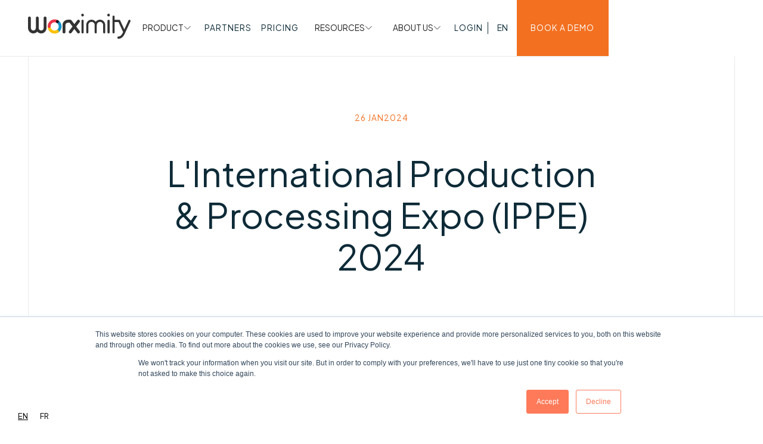

--- FILE ---
content_type: text/html
request_url: https://www.worximity.com/events/linternational-production-processing-expo-ippe-2024
body_size: 30114
content:
<!DOCTYPE html><!-- Last Published: Fri Jan 16 2026 15:20:41 GMT+0000 (Coordinated Universal Time) --><html data-wf-domain="www.worximity.com" data-wf-page="645e477de99bbcb7b2d86821" data-wf-site="63dafaf37db6c066974e6ad3" lang="en" data-wf-collection="645e477de99bbcb7b2d86930" data-wf-item-slug="linternational-production-processing-expo-ippe-2024"><head><meta charset="utf-8"/><title>Worximity sera présent à l&#x27;IPPE 2024 à Chicago!</title><meta content="Worximity sera présent à l&#x27;International Production &amp; Processing Expo (IPPE) à Chicago du 30 janvier au 1er février 2024. Venez nous rendre visite au kiosque #B43062." name="description"/><meta content="Worximity sera présent à l&#x27;IPPE 2024 à Chicago!" property="og:title"/><meta content="Worximity sera présent à l&#x27;International Production &amp; Processing Expo (IPPE) à Chicago du 30 janvier au 1er février 2024. Venez nous rendre visite au kiosque #B43062." property="og:description"/><meta content="https://cdn.prod.website-files.com/63df0b451693d106cbf84530/65b3ecd6249cb3b3f817229e_IMG_2060.jpg" property="og:image"/><meta content="Worximity sera présent à l&#x27;IPPE 2024 à Chicago!" property="twitter:title"/><meta content="Worximity sera présent à l&#x27;International Production &amp; Processing Expo (IPPE) à Chicago du 30 janvier au 1er février 2024. Venez nous rendre visite au kiosque #B43062." property="twitter:description"/><meta content="https://cdn.prod.website-files.com/63df0b451693d106cbf84530/65b3ecd6249cb3b3f817229e_IMG_2060.jpg" property="twitter:image"/><meta property="og:type" content="website"/><meta content="summary_large_image" name="twitter:card"/><meta content="width=device-width, initial-scale=1" name="viewport"/><link href="https://cdn.prod.website-files.com/63dafaf37db6c066974e6ad3/css/worximity.shared.849f6dd10.min.css" rel="stylesheet" type="text/css" integrity="sha384-hJ9t0QiuOQR1fmT0SHAgvLKDuGXPZktWYCQS3E64l96nwhm+m4DeGa66mjIT4M9L" crossorigin="anonymous"/><link href="https://fonts.googleapis.com" rel="preconnect"/><link href="https://fonts.gstatic.com" rel="preconnect" crossorigin="anonymous"/><script src="https://ajax.googleapis.com/ajax/libs/webfont/1.6.26/webfont.js" type="text/javascript"></script><script type="text/javascript">WebFont.load({  google: {    families: ["Plus Jakarta Sans:300,regular,500,600,700,800,italic,500italic,600italic,700italic"]  }});</script><script type="text/javascript">!function(o,c){var n=c.documentElement,t=" w-mod-";n.className+=t+"js",("ontouchstart"in o||o.DocumentTouch&&c instanceof DocumentTouch)&&(n.className+=t+"touch")}(window,document);</script><link href="https://cdn.prod.website-files.com/63dafaf37db6c066974e6ad3/63fff399c782ee93522b7144_worximity-favicon.png" rel="shortcut icon" type="image/x-icon"/><link href="https://cdn.prod.website-files.com/63dafaf37db6c066974e6ad3/63fff39fae4213c6eb635e06_worximity-webclip.png" rel="apple-touch-icon"/><script async="" src="https://www.googletagmanager.com/gtag/js?id=G-7F3YTJXXNB"></script><script type="text/javascript">window.dataLayer = window.dataLayer || [];function gtag(){dataLayer.push(arguments);}gtag('set', 'developer_id.dZGVlNj', true);gtag('js', new Date());gtag('config', 'G-7F3YTJXXNB', {'optimize_id': 'GTM-WX45FKV'});</script><!-- Hotjar Tracking Code for https://www.worximity.com/ --> <script> (function(h,o,t,j,a,r){ h.hj=h.hj||function(){(h.hj.q=h.hj.q||[]).push(arguments)}; h._hjSettings={hjid:3379193,hjsv:6}; a=o.getElementsByTagName('head')[0]; r=o.createElement('script');r.async=1; r.src=t+h._hjSettings.hjid+j+h._hjSettings.hjsv; a.appendChild(r); })(window,document,'https://static.hotjar.com/c/hotjar-','.js?sv='); </script>

<!-- Install this snippet AFTER the Hotjar tracking code. -->
<script>
var userId = your_user_id || null; // Replace your_user_id with your own if available.
window.hj('identify', userId, {
    // Add your own custom attributes here. Some EXAMPLES:
    // 'Signed up': '2019—06-20Z', // Signup date in ISO-8601 format.
    // 'Last purchase category': 'Electronics', // Send strings with quotes around them.
    // 'Total purchases': 15, // Send numbers without quotes.
    // 'Last purchase date': '2019-06-20Z', // Send dates in ISO-8601 format.
    // 'Last refund date': null, // Send null when no value exists for a user.
});
</script>

<script type="text/javascript" src="https://cdn.weglot.com/weglot.min.js"></script>
<script>
    Weglot.initialize({
        api_key: 'wg_06ad7f3b8142dd7b09268dccbede927c8'
    });
</script>



<!-- [Attributes by Finsweet] Modal -->
<script async src="https://cdn.jsdelivr.net/npm/@finsweet/attributes-modal@1/modal.js"></script>

<!-- [Attributes by Finsweet] CMS Filter -->
<script async src="https://cdn.jsdelivr.net/npm/@finsweet/attributes-cmsfilter@1/cmsfilter.js"></script>

<!-- [Attributes by Finsweet] CMS Load -->
<script async src="https://cdn.jsdelivr.net/npm/@finsweet/attributes-cmsload@1/cmsload.js"></script>

<!-- [Attributes by Finsweet] Disable scrolling -->
<script defer src="https://cdn.jsdelivr.net/npm/@finsweet/attributes-scrolldisable@1/scrolldisable.js"></script>

<!-- [Attributes by Finsweet] Mirror click events -->
<script defer src="https://cdn.jsdelivr.net/npm/@finsweet/attributes-mirrorclick@1/mirrorclick.js"></script>

<!-- [Attributes by Finsweet] CMS Nest -->
<script async src="https://cdn.jsdelivr.net/npm/@finsweet/attributes-cmsnest@1/cmsnest.js"></script><script type="text/javascript">window.__WEBFLOW_CURRENCY_SETTINGS = {"currencyCode":"USD","symbol":"$","decimal":".","fractionDigits":2,"group":",","template":"{{wf {\"path\":\"symbol\",\"type\":\"PlainText\"} }} {{wf {\"path\":\"amount\",\"type\":\"CommercePrice\"} }} {{wf {\"path\":\"currencyCode\",\"type\":\"PlainText\"} }}","hideDecimalForWholeNumbers":false};</script></head><body><div class="page-wrapper"><div class="global-styles w-embed w-iframe"><!-- Google Tag Manager (noscript) -->
<noscript><iframe src="https://www.googletagmanager.com/ns.html?id=GTM-WX45FKV"
height="0" width="0" style="display:none;visibility:hidden"></iframe></noscript>
<!-- End Google Tag Manager (noscript) -->

<style>

/* Make text look crisper and more legible in all browsers */
body {
  -webkit-font-smoothing: antialiased;
  -moz-osx-font-smoothing: grayscale;
  font-smoothing: antialiased;
  text-rendering: optimizeLegibility;
}

/* Focus state style for keyboard navigation for the focusable elements */
*[tabindex]:focus-visible,
  input[type="file"]:focus-visible {
   outline: 0.125rem solid #4d65ff;
   outline-offset: 0.125rem;
}

/* Get rid of top margin on first element in any rich text element */
.w-richtext > :not(div):first-child, .w-richtext > div:first-child > :first-child {
  margin-top: 0 !important;
}

/* Get rid of bottom margin on last element in any rich text element */
.w-richtext>:last-child, .w-richtext ol li:last-child, .w-richtext ul li:last-child {
	margin-bottom: 0 !important;
}

/* Prevent all click and hover interaction with an element */
.pointer-events-off, .cursor-wrap {
	pointer-events: none;
}

/* Enables all click and hover interaction with an element */
.pointer-events-on {
  pointer-events: auto;
}

/* Create a class of .div-square which maintains a 1:1 dimension of a div */
.div-square::after {
	content: "";
	display: block;
	padding-bottom: 100%;
}

/* Make sure containers never lose their center alignment */
.container-medium,.container-small, .container-large {
	margin-right: auto !important;
  margin-left: auto !important;
}

/* 
Make the following elements inherit typography styles from the parent and not have hardcoded values. 
Important: You will not be able to style for example "All Links" in Designer with this CSS applied.
Uncomment this CSS to use it in the project. Leave this message for future hand-off.
*/
/*
a,
.w-input,
.w-select,
.w-tab-link,
.w-nav-link,
.w-dropdown-btn,
.w-dropdown-toggle,
.w-dropdown-link {
  color: inherit;
  text-decoration: inherit;
  font-size: inherit;
}
*/

/* Apply "..." after 3 lines of text */
.text-style-3lines {
	display: -webkit-box;
	overflow: hidden;
	-webkit-line-clamp: 3;
	-webkit-box-orient: vertical;
}

/* Apply "..." after 2 lines of text */
.text-style-2lines {
	display: -webkit-box;
	overflow: hidden;
	-webkit-line-clamp: 2;
	-webkit-box-orient: vertical;
}

/* Adds inline flex display */
.display-inlineflex {
  display: inline-flex;
}

/* These classes are never overwritten */
.hide {
  display: none !important;
}

@media screen and (max-width: 991px) {
    .hide, .hide-tablet {
        display: none !important;
    }
}
  @media screen and (max-width: 767px) {
    .hide-mobile-landscape{
      display: none !important;
    }
}
  @media screen and (max-width: 479px) {
    .hide-mobile{
      display: none !important;
    }
}
 
.margin-0 {
  margin: 0rem !important;
}
  
.padding-0 {
  padding: 0rem !important;
}

.spacing-clean {
padding: 0rem !important;
margin: 0rem !important;
}

.margin-top {
  margin-right: 0rem !important;
  margin-bottom: 0rem !important;
  margin-left: 0rem !important;
}

.padding-top {
  padding-right: 0rem !important;
  padding-bottom: 0rem !important;
  padding-left: 0rem !important;
}
  
.margin-right {
  margin-top: 0rem !important;
  margin-bottom: 0rem !important;
  margin-left: 0rem !important;
}

.padding-right {
  padding-top: 0rem !important;
  padding-bottom: 0rem !important;
  padding-left: 0rem !important;
}

.margin-bottom {
  margin-top: 0rem !important;
  margin-right: 0rem !important;
  margin-left: 0rem !important;
}

.padding-bottom {
  padding-top: 0rem !important;
  padding-right: 0rem !important;
  padding-left: 0rem !important;
}

.margin-left {
  margin-top: 0rem !important;
  margin-right: 0rem !important;
  margin-bottom: 0rem !important;
}
  
.padding-left {
  padding-top: 0rem !important;
  padding-right: 0rem !important;
  padding-bottom: 0rem !important;
}
  
.margin-horizontal {
  margin-top: 0rem !important;
  margin-bottom: 0rem !important;
}

.padding-horizontal {
  padding-top: 0rem !important;
  padding-bottom: 0rem !important;
}

.margin-vertical {
  margin-right: 0rem !important;
  margin-left: 0rem !important;
}
  
.padding-vertical {
  padding-right: 0rem !important;
  padding-left: 0rem !important;
}

/*fluid generator*/
  html { font-size: calc(0.625rem + 0.41666666666666663vw); }
  @media screen and (max-width:1920px) { html { font-size: calc(0.625rem + 0.41666666666666674vw); } }
  @media screen and (max-width:1440px) { html { font-size: calc(0.8126951092611863rem + 0.20811654526534862vw); } }
  @media screen and (max-width:479px) { html { font-size: calc(0.7494769874476988rem + 0.8368200836820083vw); } }


/* Make table in privacy notice srollable on width */
.article_table{
	overflow-x: auto;
}

/*scroll fiex*/ 
.megamenu_main-menu-content{
 -webkit-overflow-scrolling: touch;
}

.navbar_dropdown-toggle.w--open .navbar_dropdown-arrow{
	transform: rotateX(180deg)
}

/* Make the gap between item smaller on small desktop screens */
@media (min-width: 1200px) {
.navbar_menu.is-new{
grid-column-gap: 1.5rem;
}
.navbar_dropdown-wrapper{
	margin-right: 12rem;
}}

@media (min-width: 1670px) {
.navbar_dropdown-left{
min-width: 38.5rem;
}
.navbar_dropdown-center-heading-wrapper.is-products.first-column, .navbar_dropdown-link.is-products.first-column{
  padding-left: 3vw;
}
}

/* Adjust top of pricing card */
@media (min-width: 1030px) {
.pricing-list_item-card_title-wrapper{
	 height: 15rem;
}}

@media (min-width: 1158px) {
.pricing-list_item-card_title-wrapper{
	 height: 12rem;
}}

@media (min-width: 1428px) {
.pricing-list_item-card_title-wrapper{
	 height: 11rem;
}}

@media (min-width: 1740px) {
.pricing-list_item-card_title-wrapper{
	 height: 9rem;
}}


/* Styles for testimonials slider on homepage */
.swiper-button-prev:after, .swiper-rtl .swiper-button-next:after, .swiper-button-next:after, .swiper-rtl .swiper-button-prev:after{
 display: none !important;
}

.swiper-button-prev, .swiper-button-next{
	width: 3rem !important;
}

.swiper-button-next.swiper-button-disabled, .swiper-button-prev.swiper-button-disabled{
	display: none;
}
/* End of styles for testimonials slider on homepage */



@media (min-width: 991px){
.products_collection-list-item:nth-child(2) .products_centered-image-wrapper{
 right: 100%;
}
.products_collection-list-item:nth-child(2) .products_image-wrapper{
 order: 2;
}}

.products_collection-list-item:nth-child(2){
  border-bottom: 1px solid #eaeaea;
  border-top: 1px solid #eaeaea;
}

.products_collection-list-item:nth-child(2) .products_centered-image-wrapper{
 background-color: #FFF;
}

/***** Main page padding smaller on small desktop ****/
@media (min-width: 992px) and (max-width: 1366px) {
	.padding-global{
  padding: 0 3rem;
  }
  
  .navbar_container{
  padding-left: 3rem;
  }
  
  }



</style></div><div class="navbar_component"><div class="navbar_position"><div data-animation="default" data-collapse="medium" data-duration="400" data-easing="ease" data-easing2="ease" role="banner" class="navbar_navbar w-nav"><div class="navbar_container"><a href="/" class="navbar_brand w-nav-brand"><div class="navbar_logo-image w-embed"><svg  height="100%" viewBox="0 0 183 44" fill="none" xmlns="http://www.w3.org/2000/svg">
<path d="M30.4356 4.95556C29.0338 4.95556 27.8928 6.10201 27.8928 7.51046V25.0975C27.8928 27.552 25.9067 29.5476 23.4638 29.5476C21.0209 29.5476 19.0347 27.552 19.0347 25.0975V7.51232C19.0347 6.10201 17.8937 4.95742 16.4901 4.95742C15.0865 4.95742 13.9473 6.10387 13.9473 7.51232V25.0993C13.9473 27.5539 11.9612 29.5495 9.51828 29.5495C7.07537 29.5495 5.08924 27.5539 5.08924 25.0993V7.51232C5.08924 6.10201 3.94823 4.95742 2.54647 4.95742C1.14471 4.95742 0 6.10201 0 7.51232V25.0993C0 30.3726 4.27 34.6611 9.51643 34.6611C12.172 34.6611 14.687 33.55 16.4882 31.5971C18.2913 33.55 20.8063 34.6611 23.4619 34.6611C28.7083 34.6611 32.9783 30.3726 32.9783 25.0993V7.51232C32.9783 6.10201 31.8373 4.95742 30.4337 4.95742L30.4356 4.95556Z" fill="currentcolor"/>
<path d="M86.0254 22.5853L92.0596 14.7757C92.4849 14.2257 92.6736 13.5419 92.5866 12.8488C92.4997 12.1558 92.1502 11.5389 91.601 11.1097C91.0573 10.6823 90.3786 10.4928 89.687 10.5801C88.9953 10.6674 88.3795 11.0186 87.9542 11.5705L82.7336 18.3247L77.5131 11.5705C77.0249 10.9387 76.2574 10.5597 75.4604 10.5597H71.4104C65.5445 10.5597 61.6037 15.2718 61.6037 19.6737V32.045C61.6037 33.485 62.7706 34.6575 64.2019 34.6575C65.6333 34.6575 66.802 33.485 66.802 32.045V19.6737C66.802 18.0423 68.4035 15.7828 71.4104 15.7828H74.1881L79.4437 22.5816L73.3688 30.4414C72.4904 31.5804 72.6957 33.2249 73.8275 34.1075C74.2787 34.4624 74.8446 34.6575 75.4197 34.6575C76.2297 34.6575 76.9787 34.2896 77.4743 33.6467L82.7336 26.8404L87.9949 33.6467C88.4905 34.2896 89.2394 34.6575 90.0494 34.6575C90.6245 34.6575 91.1904 34.4624 91.6416 34.1075C92.189 33.6801 92.5404 33.0632 92.6273 32.3683C92.7124 31.6752 92.5256 30.9914 92.1003 30.4414L86.0254 22.5816V22.5853Z" fill="currentcolor"/>
<path d="M143.8 0C142.486 0 141.415 1.07584 141.415 2.39696C141.415 3.71808 142.486 4.79392 143.8 4.79392C145.115 4.79392 146.186 3.71808 146.186 2.39696C146.186 1.07584 145.115 0 143.8 0Z" fill="currentcolor"/>
<path d="M143.801 10.5745C142.6 10.5745 141.853 11.3754 141.853 12.663V32.5727C141.853 33.8603 142.599 34.6612 143.801 34.6612C145.003 34.6612 145.748 33.8603 145.748 32.5727V12.663C145.748 11.3754 145.003 10.5745 143.801 10.5745Z" fill="currentcolor"/>
<path d="M128.422 14.2721C131.549 14.2721 134.095 16.8289 134.095 19.9709V32.777C134.095 33.8157 134.937 34.6611 135.971 34.6611C137.004 34.6611 137.846 33.8157 137.846 32.777V19.9709C137.846 14.7515 133.618 10.5038 128.422 10.5038C125.639 10.5038 123.011 11.7376 121.211 13.8875L120.875 14.2888L120.538 13.8875C118.737 11.7376 116.109 10.5038 113.326 10.5038C108.131 10.5038 103.904 14.7515 103.904 19.9709V32.777C103.904 33.8157 104.744 34.6611 105.779 34.6611C106.815 34.6611 107.654 33.8157 107.654 32.777V19.9709C107.654 16.8289 110.199 14.2721 113.328 14.2721C116.457 14.2721 119.002 16.8289 119.002 19.9709V32.777C119.002 33.8157 119.843 34.6611 120.877 34.6611C121.91 34.6611 122.752 33.8157 122.752 32.777V19.9709C122.752 16.8289 125.297 14.2721 128.426 14.2721H128.422Z" fill="currentcolor"/>
<path d="M97.3609 0C96.0461 0 94.9754 1.07584 94.9754 2.39696C94.9754 3.71808 96.0461 4.79392 97.3609 4.79392C98.6758 4.79392 99.7465 3.71808 99.7465 2.39696C99.7465 1.07584 98.6758 0 97.3609 0Z" fill="currentcolor"/>
<path d="M97.3611 10.5745C96.161 10.5745 95.4138 11.3754 95.4138 12.663V32.5727C95.4138 33.8603 96.1591 34.6612 97.3611 34.6612C98.5632 34.6612 99.3084 33.8603 99.3084 32.5727V12.663C99.3084 11.3754 98.5632 10.5745 97.3611 10.5745Z" fill="currentcolor"/>
<path d="M154.593 14.6066H161.539L169.774 32.2233L168.927 34.0368C166.826 37.7976 164.84 40.111 161.388 40.111C160.319 40.111 159.451 40.9824 159.451 42.0546C159.451 43.1267 160.319 44 161.388 44C167.812 44 170.775 38.6765 172.369 35.8169L182.817 13.4676C183.27 12.4976 182.852 11.3363 181.887 10.8792C181.415 10.6562 180.89 10.6321 180.407 10.8086C179.921 10.9851 179.531 11.3419 179.311 11.8138L171.912 27.6468L164.52 11.8324C164.415 11.7042 164.376 11.6559 164.341 11.6039L164.28 11.5091C164.215 11.4051 164.156 11.3177 164.093 11.2564C164.041 11.2062 163.967 11.1616 163.88 11.1115L163.655 10.9684C163.586 10.922 163.527 10.8811 163.475 10.8606C163.37 10.8198 163.244 10.8012 163.096 10.7826C162.956 10.764 162.895 10.7473 162.832 10.7306L162.678 10.7138H154.595V5.23242C154.595 4.16029 153.728 3.28698 152.659 3.28698C151.59 3.28698 150.723 4.16029 150.723 5.23242V32.6823C150.723 33.7544 151.59 34.6277 152.659 34.6277C153.728 34.6277 154.595 33.7544 154.595 32.6823V14.6047L154.593 14.6066Z" fill="currentcolor"/>
<path d="M52.4031 33.5993C51.5139 33.5993 50.6487 33.1357 50.1719 32.3077C49.461 31.0721 49.881 29.491 51.1117 28.776C53.3594 27.4717 54.7545 25.0449 54.7545 22.4427C54.7545 19.8406 53.3568 17.4099 51.1066 16.1057C49.8746 15.3919 49.4534 13.8108 50.1643 12.5752C50.8752 11.3382 52.4499 10.9154 53.6806 11.6291C57.5195 13.854 59.9038 17.9979 59.9038 22.4427C59.9038 26.8876 57.522 31.0263 53.6895 33.2513C53.2835 33.4875 52.8408 33.5993 52.4031 33.5993V33.5993Z" fill="#1294C9"/>
<path d="M47.4741 34.9213C40.6198 34.9213 35.043 29.3234 35.043 22.4428C35.043 21.0153 36.1953 19.8584 37.617 19.8584C39.0387 19.8584 40.191 21.0153 40.191 22.4428C40.191 26.4736 43.4581 29.7513 47.4728 29.7513C48.7529 29.7513 50.0114 29.4135 51.1106 28.776C52.3388 28.0598 53.9161 28.4839 54.6282 29.7196C55.3403 30.9553 54.9191 32.5363 53.6884 33.2513C51.8063 34.3448 49.6573 34.9213 47.4728 34.9213H47.4741Z" fill="#FDC100"/>
<path d="M37.617 25.0271C36.1953 25.0271 35.043 23.8702 35.043 22.4427C35.043 15.5608 40.6198 9.96289 47.4741 9.96289C49.6547 9.96289 51.8012 10.5394 53.6808 11.6278C54.9128 12.3415 55.334 13.9226 54.6244 15.1583C53.9135 16.3965 52.3375 16.8181 51.1081 16.1057C50.0089 15.4694 48.7529 15.1316 47.4741 15.1316C43.4594 15.1316 40.1922 18.4106 40.1922 22.4415C40.1922 23.8689 39.04 25.0258 37.6182 25.0258L37.617 25.0271Z" fill="#EA364C"/>
<path d="M54.2144 15.6957C55.2202 14.686 55.2202 13.0489 54.2144 12.0391C53.2087 11.0294 51.5782 11.0294 50.5725 12.0391C49.5668 13.0489 49.5668 14.686 50.5725 15.6957C51.5782 16.7055 53.2087 16.7055 54.2144 15.6957Z" fill="#101820"/>
</svg></div></a><div class="navbar_right-content is-new"><nav role="navigation" class="navbar_menu is-new w-nav-menu"><div data-hover="false" data-delay="0" class="navbar_dropdown w-dropdown"><div class="navbar_dropdown-toggle w-dropdown-toggle"><div class="navbar_dropdown-text">PRODUCT</div><div class="navbar_dropdown-arrow w-embed"><svg width="100%" height="100%" style="" viewBox="0 0 13 8" fill="none" xmlns="http://www.w3.org/2000/svg">
<path d="M1.31348 0.656738L6.97033 6.31359L12.6272 0.656738" stroke="currentColor"/>
</svg></div></div><nav class="navbar_dropdown-list w-dropdown-list"><div class="navbar_dropdown-wrapper is-products"><div class="navbar_dropdown-left"><div class="text-size-small text-color-orange">PRODUCT</div><h2 class="heading-style-h2">Maximize <br/>performance without<br/>trial and error.</h2><div class="navbar_dropdown-divider"></div></div><div class="navbar_dropdown-center is-products"><div class="navbar_dropdown-center-column"><div class="navbar_dropdown-center-heading-wrapper is-products first-column"><div class="text-color-light-grey">Product</div></div><a href="/product-overview" class="navbar_dropdown-link is-products first-column w-dropdown-link">Overview</a><a href="https://www.worximity.com/product/connect" class="navbar_dropdown-link is-products first-column w-dropdown-link">Connect</a><a href="https://www.worximity.com/product/measure" class="navbar_dropdown-link is-products first-column w-dropdown-link">Measure</a><a href="https://www.worximity.com/product/improve" class="navbar_dropdown-link is-products first-column w-dropdown-link">Improve</a><a href="https://www.worximity.com/product/services" class="navbar_dropdown-link is-products first-column w-dropdown-link">Services</a></div><div class="navbar_dropdown-center-column"><div class="navbar_dropdown-center-heading-wrapper is-products"><div class="text-color-light-grey">Features<br/></div></div><a href="https://www.worximity.com/features/software-integrations" class="navbar_dropdown-link is-products w-dropdown-link">Software integrations</a><a href="https://www.worximity.com/features/actionable-insights" class="navbar_dropdown-link is-products w-dropdown-link">Actionable insights</a><a href="https://www.worximity.com/features/analytics-trends-and-reporting" class="navbar_dropdown-link is-products w-dropdown-link">Analytics, trends &amp; reporting</a><a href="https://www.worximity.com/features/giveaway-module" class="navbar_dropdown-link is-products w-dropdown-link">Giveaway module</a><a href="https://www.worximity.com/features/quality-module" class="navbar_dropdown-link is-products w-dropdown-link">Quality module</a><a href="https://www.worximity.com/features/oee-monitoring" class="navbar_dropdown-link is-products w-dropdown-link">OEE monitoring</a><a href="https://www.worximity.com/features/forms" class="navbar_dropdown-link is-products w-dropdown-link">Forms</a></div><div class="navbar_dropdown-center-column"><div class="navbar_dropdown-center-heading-wrapper is-products"><div class="text-color-light-grey">Solutions<br/></div></div><a href="https://www.worximity.com/industries/machining-center" class="navbar_dropdown-link is-products w-dropdown-link">Machining center</a><a href="https://www.worximity.com/industries/consumer-product-goods" class="navbar_dropdown-link is-products w-dropdown-link">Consumer product goods</a><a href="https://www.worximity.com/industries/pharmaceuticals-supplements" class="navbar_dropdown-link is-products w-dropdown-link">Pharmaceuticals &amp; supplements</a><a href="https://www.worximity.com/industries/food-beverages-processing" class="navbar_dropdown-link is-products w-dropdown-link">Food &amp; beverages processing</a><a href="https://www.worximity.com/industries/packaging-co-manufacturing" class="navbar_dropdown-link is-products w-dropdown-link">Packaging &amp; co-manufacturing</a></div><div class="navbar_dropdown-divider is-center hide"></div></div></div></nav></div><a href="/partner" class="navbar_link w-inline-block"><div>PARTNERS</div></a><a href="/pricing" class="navbar_link w-inline-block"><div>Pricing</div></a><div data-hover="false" data-delay="0" class="navbar_dropdown w-dropdown"><div class="navbar_dropdown-toggle w-dropdown-toggle"><div class="navbar_dropdown-text">RESOURCES</div><div class="navbar_dropdown-arrow w-embed"><svg width="100%" height="100%" style="" viewBox="0 0 13 8" fill="none" xmlns="http://www.w3.org/2000/svg">
<path d="M1.31348 0.656738L6.97033 6.31359L12.6272 0.656738" stroke="currentColor"/>
</svg></div></div><nav class="navbar_dropdown-list w-dropdown-list"><div class="navbar_dropdown-wrapper"><div class="navbar_dropdown-left"><div class="text-size-small text-color-orange">RESOURCES</div><h2 class="heading-style-h2">Boost performance with our resource center.</h2><div class="navbar_dropdown-divider"></div></div><div class="navbar_dropdown-center is-resources"><div id="w-node-_1a84d226-4efc-cf0f-3dd2-a37e9b19f744-c08edbee" class="navbar_dropdown-center-column"><div class="navbar_dropdown-center-heading-wrapper"><div class="text-color-light-grey">Resources</div></div><a href="/blog" class="navbar_dropdown-link w-dropdown-link">Blog</a><a href="/faq" class="navbar_dropdown-link w-dropdown-link">FAQ</a><a href="/ebook" class="navbar_dropdown-link w-dropdown-link">Ebook</a><a href="/success-stories" class="navbar_dropdown-link w-dropdown-link">Success Stories</a><a href="/tools" class="navbar_dropdown-link w-dropdown-link">Tools</a></div><div id="w-node-_1a84d226-4efc-cf0f-3dd2-a37e9b19f752-c08edbee" class="navbar_dropdown-center-column"><div class="navbar_dropdown-center-heading-wrapper"><div class="text-color-light-grey">News</div></div><a href="/press-release" class="navbar_dropdown-link w-dropdown-link">Press Releases</a><a href="/news-articles" class="navbar_dropdown-link w-dropdown-link">News Articles</a><a href="/events" class="navbar_dropdown-link w-dropdown-link">Events</a></div></div></div></nav></div><div data-hover="false" data-delay="0" class="navbar_dropdown w-dropdown"><div class="navbar_dropdown-toggle w-dropdown-toggle"><div class="navbar_dropdown-text">ABOUT US</div><div class="navbar_dropdown-arrow w-embed"><svg width="100%" height="100%" style="" viewBox="0 0 13 8" fill="none" xmlns="http://www.w3.org/2000/svg">
<path d="M1.31348 0.656738L6.97033 6.31359L12.6272 0.656738" stroke="currentColor"/>
</svg></div></div><nav class="navbar_dropdown-list w-dropdown-list"><div class="navbar_dropdown-wrapper"><div class="navbar_dropdown-left"><div class="text-size-small text-color-orange">COMPANY</div><h2 class="heading-style-h2">Empowering <br/>manufacturers to do more with the resources they have</h2><div class="navbar_dropdown-divider"></div></div><div class="navbar_dropdown-center"><a dropdownlink="" href="/about-us" class="navbar_dropdown-link w-dropdown-link">About us</a><a dropdownlink="" href="/career" class="navbar_dropdown-link w-dropdown-link">Careers</a><div class="navbar_dropdown-divider is-center"></div></div><div class="navbar_dropdown-right"><div dropdownimagelink="" class="navbar_dropdown-right-item"><div class="navbar_dropdown-link-image-wrapper"><img src="https://cdn.prod.website-files.com/63dafaf37db6c066974e6ad3/65182c915771c327f9afca9a_nav-about.png" loading="lazy" alt="" class="navbar_dropdown-link-image"/></div><div class="navbar_dropdown-right-text-wrapper"><div>We’re Worximity and we use data and technology like any other powerful tool.</div></div></div><div dropdownimagelink="" class="navbar_dropdown-right-item absolute"><div class="navbar_dropdown-link-image-wrapper"><img src="https://cdn.prod.website-files.com/63dafaf37db6c066974e6ad3/65182d1729b7fe98f6afd0fd_nav-careers.png" loading="lazy" alt="" class="navbar_dropdown-link-image"/></div><div class="navbar_dropdown-right-text-wrapper"><div>We’re helping the manufacturing world work smarter, not harder.</div></div></div></div></div></nav></div><div class="navbar_user-wrapper"><div data-hover="false" data-delay="400" data-w-id="1a84d226-4efc-cf0f-3dd2-a37e9b19f75d" class="login-dropdown_component w-dropdown"><div class="navbar_link w-dropdown-toggle"><div>Login</div></div><nav class="login-dropdown_list w-dropdown-list"><div class="login-dropdown_dropdown-card"><img src="https://cdn.prod.website-files.com/63dafaf37db6c066974e6ad3/640b680785f0c0d7ed90158a_top-arrow.svg" loading="lazy" alt="" class="login-dropdown_list-arrow"/><div class="login-dropdown_list-wrapper"><a href="https://www.tilelytics.com/#/login" target="_blank" class="login-dropdown_link w-dropdown-link">Tilelytics</a><a href="https://tileplus.io/" target="_blank" class="login-dropdown_link w-dropdown-link">Tile+</a><a href="https://worximity.tileboard.io/Account/Login?ReturnUrl=%2f" target="_blank" class="login-dropdown_link w-dropdown-link">Tileboard</a></div></div></nav></div><div class="navbar_user-spacer"></div><a href="#" class="navbar_link hide w-nav-link">FR</a><div class="wg-element-wrapper sw5"><div data-hover="true" data-delay="300" data-w-id="1a84d226-4efc-cf0f-3dd2-a37e9b19f76f" class="wg-dropdown-1 w-dropdown"><div lang="en" class="wg-dd-1-togle w-dropdown-toggle"><div>en</div></div><nav data-w-id="1a84d226-4efc-cf0f-3dd2-a37e9b19f773" class="wg-dd-1-list w-dropdown-list"><a href="#" lang="fr" class="wg-dropdown-1-link w-dropdown-link">fr</a></nav></div></div></div><a href="/book-a-demo" class="button w-button">BOOK A DEMO</a></nav><a fs-modal-element="open" href="#" class="navbar_menu-button_component w-inline-block"><div class="navbar_menu-button_line"><div class="navbar_menu-button_line-fill is-white"></div></div><div class="navbar_menu-button_line"><div class="navbar_menu-button_line-fill is-white"></div></div></a><div class="navbar_mobile-button-wrapper"><a href="/book-a-demo" class="button is-large w-button">BOOK A DEMO</a></div></div></div></div><div class="navbar_background"></div></div><div fs-modal-element="modal" class="megamenu_component"><div class="megamenu_grid"><div id="w-node-d5017320-107f-0f7b-d113-c49bf61eafde-c08edbee" class="megamenu_left-content"><div class="megamenu_top-wrapper"><a href="/" class="megamenu_brand w-inline-block"><div class="megamenu_logo-image w-embed"><svg  height="100%" viewBox="0 0 183 44" fill="none" xmlns="http://www.w3.org/2000/svg">
<path d="M30.4356 4.95556C29.0338 4.95556 27.8928 6.10201 27.8928 7.51046V25.0975C27.8928 27.552 25.9067 29.5476 23.4638 29.5476C21.0209 29.5476 19.0347 27.552 19.0347 25.0975V7.51232C19.0347 6.10201 17.8937 4.95742 16.4901 4.95742C15.0865 4.95742 13.9473 6.10387 13.9473 7.51232V25.0993C13.9473 27.5539 11.9612 29.5495 9.51828 29.5495C7.07537 29.5495 5.08924 27.5539 5.08924 25.0993V7.51232C5.08924 6.10201 3.94823 4.95742 2.54647 4.95742C1.14471 4.95742 0 6.10201 0 7.51232V25.0993C0 30.3726 4.27 34.6611 9.51643 34.6611C12.172 34.6611 14.687 33.55 16.4882 31.5971C18.2913 33.55 20.8063 34.6611 23.4619 34.6611C28.7083 34.6611 32.9783 30.3726 32.9783 25.0993V7.51232C32.9783 6.10201 31.8373 4.95742 30.4337 4.95742L30.4356 4.95556Z" fill="currentcolor"/>
<path d="M86.0254 22.5853L92.0596 14.7757C92.4849 14.2257 92.6736 13.5419 92.5866 12.8488C92.4997 12.1558 92.1502 11.5389 91.601 11.1097C91.0573 10.6823 90.3786 10.4928 89.687 10.5801C88.9953 10.6674 88.3795 11.0186 87.9542 11.5705L82.7336 18.3247L77.5131 11.5705C77.0249 10.9387 76.2574 10.5597 75.4604 10.5597H71.4104C65.5445 10.5597 61.6037 15.2718 61.6037 19.6737V32.045C61.6037 33.485 62.7706 34.6575 64.2019 34.6575C65.6333 34.6575 66.802 33.485 66.802 32.045V19.6737C66.802 18.0423 68.4035 15.7828 71.4104 15.7828H74.1881L79.4437 22.5816L73.3688 30.4414C72.4904 31.5804 72.6957 33.2249 73.8275 34.1075C74.2787 34.4624 74.8446 34.6575 75.4197 34.6575C76.2297 34.6575 76.9787 34.2896 77.4743 33.6467L82.7336 26.8404L87.9949 33.6467C88.4905 34.2896 89.2394 34.6575 90.0494 34.6575C90.6245 34.6575 91.1904 34.4624 91.6416 34.1075C92.189 33.6801 92.5404 33.0632 92.6273 32.3683C92.7124 31.6752 92.5256 30.9914 92.1003 30.4414L86.0254 22.5816V22.5853Z" fill="currentcolor"/>
<path d="M143.8 0C142.486 0 141.415 1.07584 141.415 2.39696C141.415 3.71808 142.486 4.79392 143.8 4.79392C145.115 4.79392 146.186 3.71808 146.186 2.39696C146.186 1.07584 145.115 0 143.8 0Z" fill="#0D2A37"/>
<path d="M143.801 10.5745C142.6 10.5745 141.853 11.3754 141.853 12.663V32.5727C141.853 33.8603 142.599 34.6612 143.801 34.6612C145.003 34.6612 145.748 33.8603 145.748 32.5727V12.663C145.748 11.3754 145.003 10.5745 143.801 10.5745Z" fill="currentcolor"/>
<path d="M128.422 14.2721C131.549 14.2721 134.095 16.8289 134.095 19.9709V32.777C134.095 33.8157 134.937 34.6611 135.971 34.6611C137.004 34.6611 137.846 33.8157 137.846 32.777V19.9709C137.846 14.7515 133.618 10.5038 128.422 10.5038C125.639 10.5038 123.011 11.7376 121.211 13.8875L120.875 14.2888L120.538 13.8875C118.737 11.7376 116.109 10.5038 113.326 10.5038C108.131 10.5038 103.904 14.7515 103.904 19.9709V32.777C103.904 33.8157 104.744 34.6611 105.779 34.6611C106.815 34.6611 107.654 33.8157 107.654 32.777V19.9709C107.654 16.8289 110.199 14.2721 113.328 14.2721C116.457 14.2721 119.002 16.8289 119.002 19.9709V32.777C119.002 33.8157 119.843 34.6611 120.877 34.6611C121.91 34.6611 122.752 33.8157 122.752 32.777V19.9709C122.752 16.8289 125.297 14.2721 128.426 14.2721H128.422Z" fill="currentcolor"/>
<path d="M97.3609 0C96.0461 0 94.9754 1.07584 94.9754 2.39696C94.9754 3.71808 96.0461 4.79392 97.3609 4.79392C98.6758 4.79392 99.7465 3.71808 99.7465 2.39696C99.7465 1.07584 98.6758 0 97.3609 0Z" fill="currentcolor"/>
<path d="M97.3611 10.5745C96.161 10.5745 95.4138 11.3754 95.4138 12.663V32.5727C95.4138 33.8603 96.1591 34.6612 97.3611 34.6612C98.5632 34.6612 99.3084 33.8603 99.3084 32.5727V12.663C99.3084 11.3754 98.5632 10.5745 97.3611 10.5745Z" fill="currentcolor"/>
<path d="M154.593 14.6066H161.539L169.774 32.2233L168.927 34.0368C166.826 37.7976 164.84 40.111 161.388 40.111C160.319 40.111 159.451 40.9824 159.451 42.0546C159.451 43.1267 160.319 44 161.388 44C167.812 44 170.775 38.6765 172.369 35.8169L182.817 13.4676C183.27 12.4976 182.852 11.3363 181.887 10.8792C181.415 10.6562 180.89 10.6321 180.407 10.8086C179.921 10.9851 179.531 11.3419 179.311 11.8138L171.912 27.6468L164.52 11.8324C164.415 11.7042 164.376 11.6559 164.341 11.6039L164.28 11.5091C164.215 11.4051 164.156 11.3177 164.093 11.2564C164.041 11.2062 163.967 11.1616 163.88 11.1115L163.655 10.9684C163.586 10.922 163.527 10.8811 163.475 10.8606C163.37 10.8198 163.244 10.8012 163.096 10.7826C162.956 10.764 162.895 10.7473 162.832 10.7306L162.678 10.7138H154.595V5.23242C154.595 4.16029 153.728 3.28698 152.659 3.28698C151.59 3.28698 150.723 4.16029 150.723 5.23242V32.6823C150.723 33.7544 151.59 34.6277 152.659 34.6277C153.728 34.6277 154.595 33.7544 154.595 32.6823V14.6047L154.593 14.6066Z" fill="currentcolor"/>
<path d="M52.4031 33.5993C51.5139 33.5993 50.6487 33.1357 50.1719 32.3077C49.461 31.0721 49.881 29.491 51.1117 28.776C53.3594 27.4717 54.7545 25.0449 54.7545 22.4427C54.7545 19.8406 53.3568 17.4099 51.1066 16.1057C49.8746 15.3919 49.4534 13.8108 50.1643 12.5752C50.8752 11.3382 52.4499 10.9154 53.6806 11.6291C57.5195 13.854 59.9038 17.9979 59.9038 22.4427C59.9038 26.8876 57.522 31.0263 53.6895 33.2513C53.2835 33.4875 52.8408 33.5993 52.4031 33.5993V33.5993Z" fill="#1294C9"/>
<path d="M47.4741 34.9213C40.6198 34.9213 35.043 29.3234 35.043 22.4428C35.043 21.0153 36.1953 19.8584 37.617 19.8584C39.0387 19.8584 40.191 21.0153 40.191 22.4428C40.191 26.4736 43.4581 29.7513 47.4728 29.7513C48.7529 29.7513 50.0114 29.4135 51.1106 28.776C52.3388 28.0598 53.9161 28.4839 54.6282 29.7196C55.3403 30.9553 54.9191 32.5363 53.6884 33.2513C51.8063 34.3448 49.6573 34.9213 47.4728 34.9213H47.4741Z" fill="#FDC100"/>
<path d="M37.617 25.0271C36.1953 25.0271 35.043 23.8702 35.043 22.4427C35.043 15.5608 40.6198 9.96289 47.4741 9.96289C49.6547 9.96289 51.8012 10.5394 53.6808 11.6278C54.9128 12.3415 55.334 13.9226 54.6244 15.1583C53.9135 16.3965 52.3375 16.8181 51.1081 16.1057C50.0089 15.4694 48.7529 15.1316 47.4741 15.1316C43.4594 15.1316 40.1922 18.4106 40.1922 22.4415C40.1922 23.8689 39.04 25.0258 37.6182 25.0258L37.617 25.0271Z" fill="#EA364C"/>
<path d="M54.2144 15.6957C55.2202 14.686 55.2202 13.0489 54.2144 12.0391C53.2087 11.0294 51.5782 11.0294 50.5725 12.0391C49.5668 13.0489 49.5668 14.686 50.5725 15.6957C51.5782 16.7055 53.2087 16.7055 54.2144 15.6957Z" fill="#101820"/>
</svg></div></a><a fs-modal-element="close" data-w-id="d5017320-107f-0f7b-d113-c49bf61eafe2" href="#" class="megamenu_close-button_component w-inline-block"><div class="megamenu_close-button_line is-left"></div><div class="megamenu_close-button_line is-right"></div></a></div><div class="megamenu_big-menu-wrapper"><div class="megamenu_big-menu"><a megamenu-link="" href="#" class="megamenu_big-link is-active">Products</a><a megamenu-link="" href="#" class="megamenu_big-link">Resources</a><a megamenu-link="" href="#" class="megamenu_big-link hide">Company</a><a href="/about-us" class="megamenu_big-link is-opacity">About us</a><a href="/partner" class="megamenu_big-link is-opacity">Partner</a><a href="/pricing" class="megamenu_big-link">Pricing</a></div></div></div><div id="w-node-d5017320-107f-0f7b-d113-c49bf61eaff3-c08edbee" class="megamenu_main-menu-content"><div class="megamenu_top-wrapper is-main-menu"></div><div class="megamenu_menu-wrapper"><div megamenu-block="" class="megamenu_menu_block is-active"><div class="megamenu_menu-list"><div class="megamenu_menu-list-group"><div class="margin-bottom margin-xsmall"><div class="megamenu_heading-small-tag">Product</div></div><a href="/product-overview" class="megamenu_link">Overview</a><a href="/product/connect" class="megamenu_link">Connect</a><a href="/product/measure" class="megamenu_link">Measure</a><a href="/product/improve" class="megamenu_link">Improve</a><a href="/product/services" class="megamenu_link">Services</a></div><div class="megamenu_menu-list-group"><div class="margin-bottom margin-xsmall"><div class="megamenu_heading-small-tag">Features</div></div><div class="mega-menu_links-collection w-dyn-list"><div role="list" class="mega-menu_links-link w-dyn-items"><div role="listitem" class="mega-menu_links-item w-dyn-item"><a href="/features/oee-monitoring" class="megamenu_link">OEE Monitoring</a></div><div role="listitem" class="mega-menu_links-item w-dyn-item"><a href="/features/giveaway-module" class="megamenu_link">Giveaway Module</a></div><div role="listitem" class="mega-menu_links-item w-dyn-item"><a href="/features/analytics-trends-and-reporting" class="megamenu_link">Analytics, Trends &amp; Reporting</a></div><div role="listitem" class="mega-menu_links-item w-dyn-item"><a href="/features/actionable-insights" class="megamenu_link">Actionable Insights</a></div><div role="listitem" class="mega-menu_links-item w-dyn-item"><a href="/features/software-integrations" class="megamenu_link">Software Integrations</a></div><div role="listitem" class="mega-menu_links-item w-dyn-item"><a href="/features/forms" class="megamenu_link">Forms Module</a></div><div role="listitem" class="mega-menu_links-item w-dyn-item"><a href="/features/quality-module" class="megamenu_link">Quality Module</a></div></div></div></div><div class="megamenu_menu-list-group"><div class="margin-bottom margin-xsmall"><div class="megamenu_heading-small-tag">Industry</div></div><div class="mega-menu_links-collection w-dyn-list"><div role="list" class="mega-menu_links-link w-dyn-items"><div role="listitem" class="mega-menu_links-item w-dyn-item"><a href="/industries/machining-center" class="megamenu_link">Machining Center</a></div><div role="listitem" class="mega-menu_links-item w-dyn-item"><a href="/industries/consumer-product-goods" class="megamenu_link">Consumer Product Goods</a></div><div role="listitem" class="mega-menu_links-item w-dyn-item"><a href="/industries/pharmaceuticals-supplements" class="megamenu_link">Pharmaceuticals &amp; Supplements</a></div><div role="listitem" class="mega-menu_links-item w-dyn-item"><a href="/industries/food-beverages-processing" class="megamenu_link">Food &amp; Beverages Processing</a></div><div role="listitem" class="mega-menu_links-item w-dyn-item"><a href="/industries/packaging-co-manufacturing" class="megamenu_link">Packaging &amp; Co-manufacturing</a></div></div></div></div></div></div><div megamenu-block="" class="megamenu_menu_block is-active"><div class="megamenu_menu-list"><div class="megamenu_menu-list-group"><div class="margin-bottom margin-xsmall"><div class="megamenu_heading-small-tag">Ressources</div></div><a href="/blog" class="megamenu_link">Blog</a><a href="/faq" class="megamenu_link">FAQ</a><a href="/ebook" class="megamenu_link">Ebooks</a><a href="/success-stories" class="megamenu_link">Success Story</a><a href="/tools" class="megamenu_link">Tools</a></div><div class="megamenu_menu-list-group"><div class="margin-bottom margin-xsmall"><div class="megamenu_heading-small-tag">News</div></div><a href="/press-release" class="megamenu_link">Press release</a><a href="/news-articles" class="megamenu_link">News articles</a><a href="/events" class="megamenu_link">Events</a></div></div></div></div><div class="megamenu_mobile-menu"><div class="fs_accordion-1_component"><div class="fs_accordion-1_embed w-embed w-script"><!-- [Finsweet Attributes] A11Y -->
<script>(()=>{var t="https://cdn.jsdelivr.net/npm/@finsweet/attributes-a11y@1/a11y.js",e=document.querySelector(`script[src="${t}"]`);e||(e=document.createElement("script"),e.async=!0,e.src=t,document.head.append(e));})();</script></div><div class="fs_accordion-1_item"><div id="accordion-1-header-1" tabindex="0" role="button" aria-controls="accordion-1-content-1" aria-expanded="false" class="fs_accordion-1_header"><div class="fs_accordion-1_label">Products</div><div class="fs_accordion-1_arrow-wrapper"><div class="fs_accordion-1_icon w-embed"><svg  height="100%" viewBox="0 0 14 8" fill="none" xmlns="http://www.w3.org/2000/svg">
<path d="M1 1L7 7L13 1" stroke="currentcolor" stroke-linecap="round" stroke-linejoin="round"/>
</svg></div></div></div><div aria-labelledby="accordion-header-1" class="fs_accordion-1_content"><div class="fs_accordion-1_body"><div class="megamenu_menu-list"><div class="megamenu_menu-list-group"><div class="margin-bottom margin-xsmall"><div class="megamenu_heading-small-tag">Product</div></div><a href="/product-overview" class="megamenu_link">Overview</a><a href="/product/connect" class="megamenu_link">Connect</a><a href="/product/measure" class="megamenu_link">Measure</a><a href="/product/improve" class="megamenu_link">Improve</a><a href="/product/services" class="megamenu_link">Services</a></div><div class="megamenu_menu-list-group"><div class="margin-bottom margin-xsmall"><div class="megamenu_heading-small-tag">Features</div></div><div class="mega-menu_links-collection w-dyn-list"><div role="list" class="mega-menu_links-link w-dyn-items"><div role="listitem" class="mega-menu_links-item w-dyn-item"><a href="/features/oee-monitoring" class="megamenu_link">OEE Monitoring</a></div><div role="listitem" class="mega-menu_links-item w-dyn-item"><a href="/features/giveaway-module" class="megamenu_link">Giveaway Module</a></div><div role="listitem" class="mega-menu_links-item w-dyn-item"><a href="/features/analytics-trends-and-reporting" class="megamenu_link">Analytics, Trends &amp; Reporting</a></div><div role="listitem" class="mega-menu_links-item w-dyn-item"><a href="/features/actionable-insights" class="megamenu_link">Actionable Insights</a></div><div role="listitem" class="mega-menu_links-item w-dyn-item"><a href="/features/software-integrations" class="megamenu_link">Software Integrations</a></div><div role="listitem" class="mega-menu_links-item w-dyn-item"><a href="/features/forms" class="megamenu_link">Forms Module</a></div><div role="listitem" class="mega-menu_links-item w-dyn-item"><a href="/features/quality-module" class="megamenu_link">Quality Module</a></div></div></div></div><div class="megamenu_menu-list-group"><div class="margin-bottom margin-xsmall"><div class="megamenu_heading-small-tag">Industry</div></div><div class="mega-menu_links-collection w-dyn-list"><div role="list" class="mega-menu_links-link w-dyn-items"><div role="listitem" class="mega-menu_links-item w-dyn-item"><a href="/industries/machining-center" class="megamenu_link">Machining Center</a></div><div role="listitem" class="mega-menu_links-item w-dyn-item"><a href="/industries/consumer-product-goods" class="megamenu_link">Consumer Product Goods</a></div><div role="listitem" class="mega-menu_links-item w-dyn-item"><a href="/industries/pharmaceuticals-supplements" class="megamenu_link">Pharmaceuticals &amp; Supplements</a></div><div role="listitem" class="mega-menu_links-item w-dyn-item"><a href="/industries/food-beverages-processing" class="megamenu_link">Food &amp; Beverages Processing</a></div><div role="listitem" class="mega-menu_links-item w-dyn-item"><a href="/industries/packaging-co-manufacturing" class="megamenu_link">Packaging &amp; Co-manufacturing</a></div></div></div></div></div></div></div></div><div class="fs_accordion-1_item"><a href="/partner" class="fs_accordion-1_header w-inline-block"><div class="fs_accordion-1_label">Partner</div></a></div><div class="fs_accordion-1_item"><a href="/pricing" class="fs_accordion-1_header w-inline-block"><div class="fs_accordion-1_label">Pricing</div></a></div><div class="fs_accordion-1_item"><div aria-expanded="false" tabindex="0" role="button" aria-controls="accordion-1-content-2" class="fs_accordion-1_header"><div class="fs_accordion-1_label">Resources</div><div class="fs_accordion-1_arrow-wrapper"><div class="fs_accordion-1_icon w-embed"><svg  height="100%" viewBox="0 0 14 8" fill="none" xmlns="http://www.w3.org/2000/svg">
<path d="M1 1L7 7L13 1" stroke="currentcolor" stroke-linecap="round" stroke-linejoin="round"/>
</svg></div></div></div><div aria-labelledby="accordion-header-2" class="fs_accordion-1_content"><div class="fs_accordion-1_body"><div class="megamenu_menu-list"><div class="megamenu_menu-list-group"><div class="margin-bottom margin-xsmall"><div class="megamenu_heading-small-tag">Resources</div></div><a href="/blog" class="megamenu_link">Blog</a><a href="/faq" class="megamenu_link">FAQ</a><a href="/ebook" class="megamenu_link">Ebooks</a><a href="/success-stories" class="megamenu_link">Success Story</a><a href="/tools" class="megamenu_link">Tools</a></div><div class="megamenu_menu-list-group"><div class="margin-bottom margin-xsmall"><div class="megamenu_heading-small-tag">NEWS</div></div><a href="/press-release" class="megamenu_link">Press release</a><a href="/news-articles" class="megamenu_link">News articles</a><a href="/events" class="megamenu_link">Events</a></div></div></div></div></div><div class="fs_accordion-1_item"><div aria-expanded="false" tabindex="0" role="button" aria-controls="accordion-1-content-3" class="fs_accordion-1_header"><div class="fs_accordion-1_label">About us</div><div class="fs_accordion-1_arrow-wrapper"><div class="fs_accordion-1_icon w-embed"><svg  height="100%" viewBox="0 0 14 8" fill="none" xmlns="http://www.w3.org/2000/svg">
<path d="M1 1L7 7L13 1" stroke="currentcolor" stroke-linecap="round" stroke-linejoin="round"/>
</svg></div></div></div><div aria-labelledby="accordion-header-3" class="fs_accordion-1_content"><div class="fs_accordion-1_body"><div class="megamenu_menu-list"><div class="megamenu_menu-list-group"><div class="margin-bottom margin-xsmall"><div class="megamenu_heading-small-tag">Company</div></div><a href="/about-us" class="megamenu_link">About us</a><a href="/partner" class="megamenu_link hide">Partners</a><a href="/career" class="megamenu_link">Career</a></div></div></div></div></div><div class="fs_accordion-1_item hide"><a href="/about-us" class="fs_accordion-1_header w-inline-block"><div class="fs_accordion-1_label">About us</div></a></div></div></div><div class="megamenu_lang-position"><div class="lang-switch_component hide"><a href="#" class="lang-switch_link is-active w-button">Français</a><a href="#" class="lang-switch_link w-button">English</a></div><div data-w-id="d5017320-107f-0f7b-d113-c49bf61eb02a" class="wg-element-wrapper sw1"><a lang="en" data-w-id="d5017320-107f-0f7b-d113-c49bf61eb02b" href="#" class="wg-selector-1 s1 w-inline-block"><div>English</div><div class="wg-selector-highlight-wrapper"><div class="wg-selector-highlight h1"></div></div></a><a lang="fr" data-w-id="d5017320-107f-0f7b-d113-c49bf61eb030" href="#" class="wg-selector-1 s2 w-inline-block"><div>French</div><div class="wg-selector-highlight-wrapper"><div class="wg-selector-highlight h2"></div></div></a></div></div></div><div class="megamenu_right-content"><div class="megamenu_top-wrapper"><a href="/book-a-demo" class="button is-megamenu w-inline-block"><div>Book a demo</div><div class="icon-1x1-small w-embed"><svg  width="100%" viewBox="0 0 70 42" fill="none" xmlns="http://www.w3.org/2000/svg">
<path fill-rule="evenodd" clip-rule="evenodd" d="M50.9263 0.683419L69.3263 19.3501C70.2245 20.2613 70.2245 21.7387 69.3263 22.6499L50.9263 41.3166C50.0281 42.2278 48.5719 42.2278 47.6737 41.3166C46.7755 40.4054 46.7755 38.928 47.6737 38.0168L62.4759 23L2.33334 23C1.04467 23 0 22.1046 0 21C0 19.8954 1.04467 19 2.33334 19L62.4759 19L47.6737 3.98325C46.7754 3.07203 46.7754 1.59464 47.6737 0.683419C48.5719 -0.227803 50.0281 -0.227803 50.9263 0.683419Z" fill="currentcolor"/>
</svg></div></a></div><div class="megamenu_case-study-wrapper"><div fs-cmsfilter-element="filters-2000" class="hide w-form"><form id="email-form" name="email-form" data-name="Email Form" method="get" data-wf-page-id="645e477de99bbcb7b2d86821" data-wf-element-id="d5017320-107f-0f7b-d113-c49bf61eb03d" data-turnstile-sitekey="0x4AAAAAAAQTptj2So4dx43e"><div class="search-header_filter-wrapper"><div class="lang-filter_component"><label fs-cmsfilter-field="lang" data-lang="en" class="w-radio"><input type="radio" data-name="Radio 2" name="radio-2" id="radio" class="w-form-formradioinput w-radio-input" value="Radio 2"/><span class="weglot-exclude w-form-label" for="radio">English</span></label><label fs-cmsfilter-field="lang" data-lang="fr" class="radio-button-field w-radio"><input type="radio" data-name="Radio 2" id="radio-2" name="radio-2" class="w-form-formradioinput w-radio-input" value="Radio 2"/><span class="weglot-exclude w-form-label" for="radio-2">French</span></label></div><div class="dropdown-filter_component hide"><div class="fs_selectcustom-1_embed w-embed w-script"><!-- [Finsweet Attributes] Select Custom -->
<script>(()=>{var t="https://cdn.jsdelivr.net/npm/@finsweet/attributes-selectcustom@1/selectcustom.js",e=document.querySelector(`script[src="${t}"]`);e||(e=document.createElement("script"),e.async=!0,e.src=t,document.head.append(e));})();</script></div><div data-delay="0" data-hover="false" fs-selectcustom-element="dropdown" class="dropdown-filter_dropdown w-dropdown"><div class="dropdown-filter_toggle w-dropdown-toggle"><div class="fs_selectcustom-1_text">Industry</div><div class="dropdown-filter_arrow w-embed"><svg  height="100%" viewBox="0 0 14 8" fill="none" xmlns="http://www.w3.org/2000/svg">
<path fill-rule="evenodd" clip-rule="evenodd" d="M0.646447 0.646447C0.841709 0.451184 1.15829 0.451184 1.35355 0.646447L7 6.29289L12.6464 0.646447C12.8417 0.451184 13.1583 0.451184 13.3536 0.646447C13.5488 0.841709 13.5488 1.15829 13.3536 1.35355L7.35355 7.35355C7.15829 7.54882 6.84171 7.54882 6.64645 7.35355L0.646447 1.35355C0.451184 1.15829 0.451184 0.841709 0.646447 0.646447Z" fill="currentcolor"/>
</svg></div></div><nav class="dropdown-filter_list w-dropdown-list"><select id="Select-field-1" name="Select-field-1" data-name="Select field 1" fs-cmsfilter-field="tag" class="fs_selectcustom-1_field w-select"><option value="">Tag</option><option value="First">First choice</option><option value="Second">Second choice</option><option value="Third">Third choice</option></select><a href="#" class="dropdown-filter_link w-dropdown-link">Select link</a></nav></div></div><div class="dropdown-filter_component"><div data-delay="500" data-hover="false" class="dropdown-filter_dropdown w-dropdown"><div class="dropdown-filter_toggle w-dropdown-toggle"><div>Industry</div><div class="dropdown-filter_counter-wrapper"><div class="dropdown-filter_counter">0</div></div><div class="dropdown-filter_arrow w-embed"><svg  height="100%" viewBox="0 0 14 8" fill="none" xmlns="http://www.w3.org/2000/svg">
<path fill-rule="evenodd" clip-rule="evenodd" d="M0.646447 0.646447C0.841709 0.451184 1.15829 0.451184 1.35355 0.646447L7 6.29289L12.6464 0.646447C12.8417 0.451184 13.1583 0.451184 13.3536 0.646447C13.5488 0.841709 13.5488 1.15829 13.3536 1.35355L7.35355 7.35355C7.15829 7.54882 6.84171 7.54882 6.64645 7.35355L0.646447 1.35355C0.451184 1.15829 0.451184 0.841709 0.646447 0.646447Z" fill="currentcolor"/>
</svg></div></div><nav class="dropdown-filter_list w-dropdown-list"><div class="dropdown-filter_checkboxes-mask"><div aria-label="add_description_here" role="group" class="filter-system_checkboxes-wrapper"><div id="w-node-d30aa5e7-e53e-fc7b-4e47-0e0d0478b878-0478b860" class="filter-system_checkboxes-collection w-dyn-list"><div role="list" class="filter-system_checkboxes-list w-dyn-items"><div role="listitem" class="filter-system_checkboxes-item w-dyn-item"><label class="w-checkbox dropdown-filter_link is-active"><div class="w-checkbox-input w-checkbox-input--inputType-custom dropdown-filter_check-box-square"></div><input type="checkbox" name="Checkbox-10" data-name="Checkbox 10" id="checkbox" style="opacity:0;position:absolute;z-index:-1"/><span fs-cmsfilter-field="industry" class="dropdown-filter_check-box-label w-form-label" for="Checkbox-10">Machining Center</span><div class="dropdown-filter_close-icon is-active w-embed"><svg  height="100%" viewBox="0 0 14 14" fill="none" xmlns="http://www.w3.org/2000/svg">
<path fill-rule="evenodd" clip-rule="evenodd" d="M13.3536 1.35355C13.5488 1.15829 13.5488 0.841709 13.3536 0.646447C13.1583 0.451184 12.8417 0.451184 12.6464 0.646447L7 6.29289L1.35355 0.646447C1.15829 0.451184 0.841709 0.451184 0.646447 0.646447C0.451184 0.841709 0.451184 1.15829 0.646447 1.35355L6.29289 7L0.646447 12.6464C0.451184 12.8417 0.451184 13.1583 0.646447 13.3536C0.841709 13.5488 1.15829 13.5488 1.35355 13.3536L7 7.70711L12.6464 13.3536C12.8417 13.5488 13.1583 13.5488 13.3536 13.3536C13.5488 13.1583 13.5488 12.8417 13.3536 12.6464L7.70711 7L13.3536 1.35355Z" fill="currentcolor"/>
</svg></div></label></div><div role="listitem" class="filter-system_checkboxes-item w-dyn-item"><label class="w-checkbox dropdown-filter_link is-active"><div class="w-checkbox-input w-checkbox-input--inputType-custom dropdown-filter_check-box-square"></div><input type="checkbox" name="Checkbox-10" data-name="Checkbox 10" id="checkbox" style="opacity:0;position:absolute;z-index:-1"/><span fs-cmsfilter-field="industry" class="dropdown-filter_check-box-label w-form-label" for="Checkbox-10">Consumer Product Goods</span><div class="dropdown-filter_close-icon is-active w-embed"><svg  height="100%" viewBox="0 0 14 14" fill="none" xmlns="http://www.w3.org/2000/svg">
<path fill-rule="evenodd" clip-rule="evenodd" d="M13.3536 1.35355C13.5488 1.15829 13.5488 0.841709 13.3536 0.646447C13.1583 0.451184 12.8417 0.451184 12.6464 0.646447L7 6.29289L1.35355 0.646447C1.15829 0.451184 0.841709 0.451184 0.646447 0.646447C0.451184 0.841709 0.451184 1.15829 0.646447 1.35355L6.29289 7L0.646447 12.6464C0.451184 12.8417 0.451184 13.1583 0.646447 13.3536C0.841709 13.5488 1.15829 13.5488 1.35355 13.3536L7 7.70711L12.6464 13.3536C12.8417 13.5488 13.1583 13.5488 13.3536 13.3536C13.5488 13.1583 13.5488 12.8417 13.3536 12.6464L7.70711 7L13.3536 1.35355Z" fill="currentcolor"/>
</svg></div></label></div><div role="listitem" class="filter-system_checkboxes-item w-dyn-item"><label class="w-checkbox dropdown-filter_link is-active"><div class="w-checkbox-input w-checkbox-input--inputType-custom dropdown-filter_check-box-square"></div><input type="checkbox" name="Checkbox-10" data-name="Checkbox 10" id="checkbox" style="opacity:0;position:absolute;z-index:-1"/><span fs-cmsfilter-field="industry" class="dropdown-filter_check-box-label w-form-label" for="Checkbox-10">Material Building &amp; Construction</span><div class="dropdown-filter_close-icon is-active w-embed"><svg  height="100%" viewBox="0 0 14 14" fill="none" xmlns="http://www.w3.org/2000/svg">
<path fill-rule="evenodd" clip-rule="evenodd" d="M13.3536 1.35355C13.5488 1.15829 13.5488 0.841709 13.3536 0.646447C13.1583 0.451184 12.8417 0.451184 12.6464 0.646447L7 6.29289L1.35355 0.646447C1.15829 0.451184 0.841709 0.451184 0.646447 0.646447C0.451184 0.841709 0.451184 1.15829 0.646447 1.35355L6.29289 7L0.646447 12.6464C0.451184 12.8417 0.451184 13.1583 0.646447 13.3536C0.841709 13.5488 1.15829 13.5488 1.35355 13.3536L7 7.70711L12.6464 13.3536C12.8417 13.5488 13.1583 13.5488 13.3536 13.3536C13.5488 13.1583 13.5488 12.8417 13.3536 12.6464L7.70711 7L13.3536 1.35355Z" fill="currentcolor"/>
</svg></div></label></div><div role="listitem" class="filter-system_checkboxes-item w-dyn-item"><label class="w-checkbox dropdown-filter_link is-active"><div class="w-checkbox-input w-checkbox-input--inputType-custom dropdown-filter_check-box-square"></div><input type="checkbox" name="Checkbox-10" data-name="Checkbox 10" id="checkbox" style="opacity:0;position:absolute;z-index:-1"/><span fs-cmsfilter-field="industry" class="dropdown-filter_check-box-label w-form-label" for="Checkbox-10">Original Equipment Manufacturer (OEM)</span><div class="dropdown-filter_close-icon is-active w-embed"><svg  height="100%" viewBox="0 0 14 14" fill="none" xmlns="http://www.w3.org/2000/svg">
<path fill-rule="evenodd" clip-rule="evenodd" d="M13.3536 1.35355C13.5488 1.15829 13.5488 0.841709 13.3536 0.646447C13.1583 0.451184 12.8417 0.451184 12.6464 0.646447L7 6.29289L1.35355 0.646447C1.15829 0.451184 0.841709 0.451184 0.646447 0.646447C0.451184 0.841709 0.451184 1.15829 0.646447 1.35355L6.29289 7L0.646447 12.6464C0.451184 12.8417 0.451184 13.1583 0.646447 13.3536C0.841709 13.5488 1.15829 13.5488 1.35355 13.3536L7 7.70711L12.6464 13.3536C12.8417 13.5488 13.1583 13.5488 13.3536 13.3536C13.5488 13.1583 13.5488 12.8417 13.3536 12.6464L7.70711 7L13.3536 1.35355Z" fill="currentcolor"/>
</svg></div></label></div><div role="listitem" class="filter-system_checkboxes-item w-dyn-item"><label class="w-checkbox dropdown-filter_link is-active"><div class="w-checkbox-input w-checkbox-input--inputType-custom dropdown-filter_check-box-square"></div><input type="checkbox" name="Checkbox-10" data-name="Checkbox 10" id="checkbox" style="opacity:0;position:absolute;z-index:-1"/><span fs-cmsfilter-field="industry" class="dropdown-filter_check-box-label w-form-label" for="Checkbox-10">Pharmaceuticals &amp; Supplements</span><div class="dropdown-filter_close-icon is-active w-embed"><svg  height="100%" viewBox="0 0 14 14" fill="none" xmlns="http://www.w3.org/2000/svg">
<path fill-rule="evenodd" clip-rule="evenodd" d="M13.3536 1.35355C13.5488 1.15829 13.5488 0.841709 13.3536 0.646447C13.1583 0.451184 12.8417 0.451184 12.6464 0.646447L7 6.29289L1.35355 0.646447C1.15829 0.451184 0.841709 0.451184 0.646447 0.646447C0.451184 0.841709 0.451184 1.15829 0.646447 1.35355L6.29289 7L0.646447 12.6464C0.451184 12.8417 0.451184 13.1583 0.646447 13.3536C0.841709 13.5488 1.15829 13.5488 1.35355 13.3536L7 7.70711L12.6464 13.3536C12.8417 13.5488 13.1583 13.5488 13.3536 13.3536C13.5488 13.1583 13.5488 12.8417 13.3536 12.6464L7.70711 7L13.3536 1.35355Z" fill="currentcolor"/>
</svg></div></label></div><div role="listitem" class="filter-system_checkboxes-item w-dyn-item"><label class="w-checkbox dropdown-filter_link is-active"><div class="w-checkbox-input w-checkbox-input--inputType-custom dropdown-filter_check-box-square"></div><input type="checkbox" name="Checkbox-10" data-name="Checkbox 10" id="checkbox" style="opacity:0;position:absolute;z-index:-1"/><span fs-cmsfilter-field="industry" class="dropdown-filter_check-box-label w-form-label" for="Checkbox-10">Food &amp; Beverages Processing</span><div class="dropdown-filter_close-icon is-active w-embed"><svg  height="100%" viewBox="0 0 14 14" fill="none" xmlns="http://www.w3.org/2000/svg">
<path fill-rule="evenodd" clip-rule="evenodd" d="M13.3536 1.35355C13.5488 1.15829 13.5488 0.841709 13.3536 0.646447C13.1583 0.451184 12.8417 0.451184 12.6464 0.646447L7 6.29289L1.35355 0.646447C1.15829 0.451184 0.841709 0.451184 0.646447 0.646447C0.451184 0.841709 0.451184 1.15829 0.646447 1.35355L6.29289 7L0.646447 12.6464C0.451184 12.8417 0.451184 13.1583 0.646447 13.3536C0.841709 13.5488 1.15829 13.5488 1.35355 13.3536L7 7.70711L12.6464 13.3536C12.8417 13.5488 13.1583 13.5488 13.3536 13.3536C13.5488 13.1583 13.5488 12.8417 13.3536 12.6464L7.70711 7L13.3536 1.35355Z" fill="currentcolor"/>
</svg></div></label></div><div role="listitem" class="filter-system_checkboxes-item w-dyn-item"><label class="w-checkbox dropdown-filter_link is-active"><div class="w-checkbox-input w-checkbox-input--inputType-custom dropdown-filter_check-box-square"></div><input type="checkbox" name="Checkbox-10" data-name="Checkbox 10" id="checkbox" style="opacity:0;position:absolute;z-index:-1"/><span fs-cmsfilter-field="industry" class="dropdown-filter_check-box-label w-form-label" for="Checkbox-10">Packaging &amp; Co-manufacturing</span><div class="dropdown-filter_close-icon is-active w-embed"><svg  height="100%" viewBox="0 0 14 14" fill="none" xmlns="http://www.w3.org/2000/svg">
<path fill-rule="evenodd" clip-rule="evenodd" d="M13.3536 1.35355C13.5488 1.15829 13.5488 0.841709 13.3536 0.646447C13.1583 0.451184 12.8417 0.451184 12.6464 0.646447L7 6.29289L1.35355 0.646447C1.15829 0.451184 0.841709 0.451184 0.646447 0.646447C0.451184 0.841709 0.451184 1.15829 0.646447 1.35355L6.29289 7L0.646447 12.6464C0.451184 12.8417 0.451184 13.1583 0.646447 13.3536C0.841709 13.5488 1.15829 13.5488 1.35355 13.3536L7 7.70711L12.6464 13.3536C12.8417 13.5488 13.1583 13.5488 13.3536 13.3536C13.5488 13.1583 13.5488 12.8417 13.3536 12.6464L7.70711 7L13.3536 1.35355Z" fill="currentcolor"/>
</svg></div></label></div></div></div></div></div></nav></div></div><div class="dropdown-filter_component hide"><div data-delay="500" data-hover="false" class="dropdown-filter_dropdown w-dropdown"><div class="dropdown-filter_toggle w-dropdown-toggle"><div>Tag</div><div class="dropdown-filter_counter-wrapper is-active"><div class="dropdown-filter_counter">0</div></div><div class="dropdown-filter_arrow w-embed"><svg  height="100%" viewBox="0 0 14 8" fill="none" xmlns="http://www.w3.org/2000/svg">
<path fill-rule="evenodd" clip-rule="evenodd" d="M0.646447 0.646447C0.841709 0.451184 1.15829 0.451184 1.35355 0.646447L7 6.29289L12.6464 0.646447C12.8417 0.451184 13.1583 0.451184 13.3536 0.646447C13.5488 0.841709 13.5488 1.15829 13.3536 1.35355L7.35355 7.35355C7.15829 7.54882 6.84171 7.54882 6.64645 7.35355L0.646447 1.35355C0.451184 1.15829 0.451184 0.841709 0.646447 0.646447Z" fill="currentcolor"/>
</svg></div></div><nav class="dropdown-filter_list w-dropdown-list"><div class="dropdown-filter_checkboxes-mask"><div aria-label="add_description_here" role="group" class="filter-system_checkboxes-wrapper"><div id="w-node-d30aa5e7-e53e-fc7b-4e47-0e0d0478b88e-0478b860" class="filter-system_checkboxes-collection w-dyn-list"><div role="list" class="filter-system_checkboxes-list w-dyn-items"><div role="listitem" class="filter-system_checkboxes-item w-dyn-item"><label class="w-checkbox dropdown-filter_link is-active"><div class="w-checkbox-input w-checkbox-input--inputType-custom dropdown-filter_check-box-square"></div><input type="checkbox" name="Checkbox-10" data-name="Checkbox 10" id="checkbox" style="opacity:0;position:absolute;z-index:-1"/><span fs-cmsfilter-field="tag" class="dropdown-filter_check-box-label w-form-label" for="Checkbox-10">Analyse manufacturière</span><div class="dropdown-filter_close-icon is-active w-embed"><svg  height="100%" viewBox="0 0 14 14" fill="none" xmlns="http://www.w3.org/2000/svg">
<path fill-rule="evenodd" clip-rule="evenodd" d="M13.3536 1.35355C13.5488 1.15829 13.5488 0.841709 13.3536 0.646447C13.1583 0.451184 12.8417 0.451184 12.6464 0.646447L7 6.29289L1.35355 0.646447C1.15829 0.451184 0.841709 0.451184 0.646447 0.646447C0.451184 0.841709 0.451184 1.15829 0.646447 1.35355L6.29289 7L0.646447 12.6464C0.451184 12.8417 0.451184 13.1583 0.646447 13.3536C0.841709 13.5488 1.15829 13.5488 1.35355 13.3536L7 7.70711L12.6464 13.3536C12.8417 13.5488 13.1583 13.5488 13.3536 13.3536C13.5488 13.1583 13.5488 12.8417 13.3536 12.6464L7.70711 7L13.3536 1.35355Z" fill="currentcolor"/>
</svg></div></label></div><div role="listitem" class="filter-system_checkboxes-item w-dyn-item"><label class="w-checkbox dropdown-filter_link is-active"><div class="w-checkbox-input w-checkbox-input--inputType-custom dropdown-filter_check-box-square"></div><input type="checkbox" name="Checkbox-10" data-name="Checkbox 10" id="checkbox" style="opacity:0;position:absolute;z-index:-1"/><span fs-cmsfilter-field="tag" class="dropdown-filter_check-box-label w-form-label" for="Checkbox-10">Analytics</span><div class="dropdown-filter_close-icon is-active w-embed"><svg  height="100%" viewBox="0 0 14 14" fill="none" xmlns="http://www.w3.org/2000/svg">
<path fill-rule="evenodd" clip-rule="evenodd" d="M13.3536 1.35355C13.5488 1.15829 13.5488 0.841709 13.3536 0.646447C13.1583 0.451184 12.8417 0.451184 12.6464 0.646447L7 6.29289L1.35355 0.646447C1.15829 0.451184 0.841709 0.451184 0.646447 0.646447C0.451184 0.841709 0.451184 1.15829 0.646447 1.35355L6.29289 7L0.646447 12.6464C0.451184 12.8417 0.451184 13.1583 0.646447 13.3536C0.841709 13.5488 1.15829 13.5488 1.35355 13.3536L7 7.70711L12.6464 13.3536C12.8417 13.5488 13.1583 13.5488 13.3536 13.3536C13.5488 13.1583 13.5488 12.8417 13.3536 12.6464L7.70711 7L13.3536 1.35355Z" fill="currentcolor"/>
</svg></div></label></div><div role="listitem" class="filter-system_checkboxes-item w-dyn-item"><label class="w-checkbox dropdown-filter_link is-active"><div class="w-checkbox-input w-checkbox-input--inputType-custom dropdown-filter_check-box-square"></div><input type="checkbox" name="Checkbox-10" data-name="Checkbox 10" id="checkbox" style="opacity:0;position:absolute;z-index:-1"/><span fs-cmsfilter-field="tag" class="dropdown-filter_check-box-label w-form-label" for="Checkbox-10">Artificial Intelligence</span><div class="dropdown-filter_close-icon is-active w-embed"><svg  height="100%" viewBox="0 0 14 14" fill="none" xmlns="http://www.w3.org/2000/svg">
<path fill-rule="evenodd" clip-rule="evenodd" d="M13.3536 1.35355C13.5488 1.15829 13.5488 0.841709 13.3536 0.646447C13.1583 0.451184 12.8417 0.451184 12.6464 0.646447L7 6.29289L1.35355 0.646447C1.15829 0.451184 0.841709 0.451184 0.646447 0.646447C0.451184 0.841709 0.451184 1.15829 0.646447 1.35355L6.29289 7L0.646447 12.6464C0.451184 12.8417 0.451184 13.1583 0.646447 13.3536C0.841709 13.5488 1.15829 13.5488 1.35355 13.3536L7 7.70711L12.6464 13.3536C12.8417 13.5488 13.1583 13.5488 13.3536 13.3536C13.5488 13.1583 13.5488 12.8417 13.3536 12.6464L7.70711 7L13.3536 1.35355Z" fill="currentcolor"/>
</svg></div></label></div><div role="listitem" class="filter-system_checkboxes-item w-dyn-item"><label class="w-checkbox dropdown-filter_link is-active"><div class="w-checkbox-input w-checkbox-input--inputType-custom dropdown-filter_check-box-square"></div><input type="checkbox" name="Checkbox-10" data-name="Checkbox 10" id="checkbox" style="opacity:0;position:absolute;z-index:-1"/><span fs-cmsfilter-field="tag" class="dropdown-filter_check-box-label w-form-label" for="Checkbox-10">Availability</span><div class="dropdown-filter_close-icon is-active w-embed"><svg  height="100%" viewBox="0 0 14 14" fill="none" xmlns="http://www.w3.org/2000/svg">
<path fill-rule="evenodd" clip-rule="evenodd" d="M13.3536 1.35355C13.5488 1.15829 13.5488 0.841709 13.3536 0.646447C13.1583 0.451184 12.8417 0.451184 12.6464 0.646447L7 6.29289L1.35355 0.646447C1.15829 0.451184 0.841709 0.451184 0.646447 0.646447C0.451184 0.841709 0.451184 1.15829 0.646447 1.35355L6.29289 7L0.646447 12.6464C0.451184 12.8417 0.451184 13.1583 0.646447 13.3536C0.841709 13.5488 1.15829 13.5488 1.35355 13.3536L7 7.70711L12.6464 13.3536C12.8417 13.5488 13.1583 13.5488 13.3536 13.3536C13.5488 13.1583 13.5488 12.8417 13.3536 12.6464L7.70711 7L13.3536 1.35355Z" fill="currentcolor"/>
</svg></div></label></div><div role="listitem" class="filter-system_checkboxes-item w-dyn-item"><label class="w-checkbox dropdown-filter_link is-active"><div class="w-checkbox-input w-checkbox-input--inputType-custom dropdown-filter_check-box-square"></div><input type="checkbox" name="Checkbox-10" data-name="Checkbox 10" id="checkbox" style="opacity:0;position:absolute;z-index:-1"/><span fs-cmsfilter-field="tag" class="dropdown-filter_check-box-label w-form-label" for="Checkbox-10">Bakery</span><div class="dropdown-filter_close-icon is-active w-embed"><svg  height="100%" viewBox="0 0 14 14" fill="none" xmlns="http://www.w3.org/2000/svg">
<path fill-rule="evenodd" clip-rule="evenodd" d="M13.3536 1.35355C13.5488 1.15829 13.5488 0.841709 13.3536 0.646447C13.1583 0.451184 12.8417 0.451184 12.6464 0.646447L7 6.29289L1.35355 0.646447C1.15829 0.451184 0.841709 0.451184 0.646447 0.646447C0.451184 0.841709 0.451184 1.15829 0.646447 1.35355L6.29289 7L0.646447 12.6464C0.451184 12.8417 0.451184 13.1583 0.646447 13.3536C0.841709 13.5488 1.15829 13.5488 1.35355 13.3536L7 7.70711L12.6464 13.3536C12.8417 13.5488 13.1583 13.5488 13.3536 13.3536C13.5488 13.1583 13.5488 12.8417 13.3536 12.6464L7.70711 7L13.3536 1.35355Z" fill="currentcolor"/>
</svg></div></label></div><div role="listitem" class="filter-system_checkboxes-item w-dyn-item"><label class="w-checkbox dropdown-filter_link is-active"><div class="w-checkbox-input w-checkbox-input--inputType-custom dropdown-filter_check-box-square"></div><input type="checkbox" name="Checkbox-10" data-name="Checkbox 10" id="checkbox" style="opacity:0;position:absolute;z-index:-1"/><span fs-cmsfilter-field="tag" class="dropdown-filter_check-box-label w-form-label" for="Checkbox-10">Big Data</span><div class="dropdown-filter_close-icon is-active w-embed"><svg  height="100%" viewBox="0 0 14 14" fill="none" xmlns="http://www.w3.org/2000/svg">
<path fill-rule="evenodd" clip-rule="evenodd" d="M13.3536 1.35355C13.5488 1.15829 13.5488 0.841709 13.3536 0.646447C13.1583 0.451184 12.8417 0.451184 12.6464 0.646447L7 6.29289L1.35355 0.646447C1.15829 0.451184 0.841709 0.451184 0.646447 0.646447C0.451184 0.841709 0.451184 1.15829 0.646447 1.35355L6.29289 7L0.646447 12.6464C0.451184 12.8417 0.451184 13.1583 0.646447 13.3536C0.841709 13.5488 1.15829 13.5488 1.35355 13.3536L7 7.70711L12.6464 13.3536C12.8417 13.5488 13.1583 13.5488 13.3536 13.3536C13.5488 13.1583 13.5488 12.8417 13.3536 12.6464L7.70711 7L13.3536 1.35355Z" fill="currentcolor"/>
</svg></div></label></div><div role="listitem" class="filter-system_checkboxes-item w-dyn-item"><label class="w-checkbox dropdown-filter_link is-active"><div class="w-checkbox-input w-checkbox-input--inputType-custom dropdown-filter_check-box-square"></div><input type="checkbox" name="Checkbox-10" data-name="Checkbox 10" id="checkbox" style="opacity:0;position:absolute;z-index:-1"/><span fs-cmsfilter-field="tag" class="dropdown-filter_check-box-label w-form-label" for="Checkbox-10">COVID-19 (Coronavirus)</span><div class="dropdown-filter_close-icon is-active w-embed"><svg  height="100%" viewBox="0 0 14 14" fill="none" xmlns="http://www.w3.org/2000/svg">
<path fill-rule="evenodd" clip-rule="evenodd" d="M13.3536 1.35355C13.5488 1.15829 13.5488 0.841709 13.3536 0.646447C13.1583 0.451184 12.8417 0.451184 12.6464 0.646447L7 6.29289L1.35355 0.646447C1.15829 0.451184 0.841709 0.451184 0.646447 0.646447C0.451184 0.841709 0.451184 1.15829 0.646447 1.35355L6.29289 7L0.646447 12.6464C0.451184 12.8417 0.451184 13.1583 0.646447 13.3536C0.841709 13.5488 1.15829 13.5488 1.35355 13.3536L7 7.70711L12.6464 13.3536C12.8417 13.5488 13.1583 13.5488 13.3536 13.3536C13.5488 13.1583 13.5488 12.8417 13.3536 12.6464L7.70711 7L13.3536 1.35355Z" fill="currentcolor"/>
</svg></div></label></div><div role="listitem" class="filter-system_checkboxes-item w-dyn-item"><label class="w-checkbox dropdown-filter_link is-active"><div class="w-checkbox-input w-checkbox-input--inputType-custom dropdown-filter_check-box-square"></div><input type="checkbox" name="Checkbox-10" data-name="Checkbox 10" id="checkbox" style="opacity:0;position:absolute;z-index:-1"/><span fs-cmsfilter-field="tag" class="dropdown-filter_check-box-label w-form-label" for="Checkbox-10">Cadence</span><div class="dropdown-filter_close-icon is-active w-embed"><svg  height="100%" viewBox="0 0 14 14" fill="none" xmlns="http://www.w3.org/2000/svg">
<path fill-rule="evenodd" clip-rule="evenodd" d="M13.3536 1.35355C13.5488 1.15829 13.5488 0.841709 13.3536 0.646447C13.1583 0.451184 12.8417 0.451184 12.6464 0.646447L7 6.29289L1.35355 0.646447C1.15829 0.451184 0.841709 0.451184 0.646447 0.646447C0.451184 0.841709 0.451184 1.15829 0.646447 1.35355L6.29289 7L0.646447 12.6464C0.451184 12.8417 0.451184 13.1583 0.646447 13.3536C0.841709 13.5488 1.15829 13.5488 1.35355 13.3536L7 7.70711L12.6464 13.3536C12.8417 13.5488 13.1583 13.5488 13.3536 13.3536C13.5488 13.1583 13.5488 12.8417 13.3536 12.6464L7.70711 7L13.3536 1.35355Z" fill="currentcolor"/>
</svg></div></label></div><div role="listitem" class="filter-system_checkboxes-item w-dyn-item"><label class="w-checkbox dropdown-filter_link is-active"><div class="w-checkbox-input w-checkbox-input--inputType-custom dropdown-filter_check-box-square"></div><input type="checkbox" name="Checkbox-10" data-name="Checkbox 10" id="checkbox" style="opacity:0;position:absolute;z-index:-1"/><span fs-cmsfilter-field="tag" class="dropdown-filter_check-box-label w-form-label" for="Checkbox-10">Change Management</span><div class="dropdown-filter_close-icon is-active w-embed"><svg  height="100%" viewBox="0 0 14 14" fill="none" xmlns="http://www.w3.org/2000/svg">
<path fill-rule="evenodd" clip-rule="evenodd" d="M13.3536 1.35355C13.5488 1.15829 13.5488 0.841709 13.3536 0.646447C13.1583 0.451184 12.8417 0.451184 12.6464 0.646447L7 6.29289L1.35355 0.646447C1.15829 0.451184 0.841709 0.451184 0.646447 0.646447C0.451184 0.841709 0.451184 1.15829 0.646447 1.35355L6.29289 7L0.646447 12.6464C0.451184 12.8417 0.451184 13.1583 0.646447 13.3536C0.841709 13.5488 1.15829 13.5488 1.35355 13.3536L7 7.70711L12.6464 13.3536C12.8417 13.5488 13.1583 13.5488 13.3536 13.3536C13.5488 13.1583 13.5488 12.8417 13.3536 12.6464L7.70711 7L13.3536 1.35355Z" fill="currentcolor"/>
</svg></div></label></div><div role="listitem" class="filter-system_checkboxes-item w-dyn-item"><label class="w-checkbox dropdown-filter_link is-active"><div class="w-checkbox-input w-checkbox-input--inputType-custom dropdown-filter_check-box-square"></div><input type="checkbox" name="Checkbox-10" data-name="Checkbox 10" id="checkbox" style="opacity:0;position:absolute;z-index:-1"/><span fs-cmsfilter-field="tag" class="dropdown-filter_check-box-label w-form-label" for="Checkbox-10">Connected Workforce</span><div class="dropdown-filter_close-icon is-active w-embed"><svg  height="100%" viewBox="0 0 14 14" fill="none" xmlns="http://www.w3.org/2000/svg">
<path fill-rule="evenodd" clip-rule="evenodd" d="M13.3536 1.35355C13.5488 1.15829 13.5488 0.841709 13.3536 0.646447C13.1583 0.451184 12.8417 0.451184 12.6464 0.646447L7 6.29289L1.35355 0.646447C1.15829 0.451184 0.841709 0.451184 0.646447 0.646447C0.451184 0.841709 0.451184 1.15829 0.646447 1.35355L6.29289 7L0.646447 12.6464C0.451184 12.8417 0.451184 13.1583 0.646447 13.3536C0.841709 13.5488 1.15829 13.5488 1.35355 13.3536L7 7.70711L12.6464 13.3536C12.8417 13.5488 13.1583 13.5488 13.3536 13.3536C13.5488 13.1583 13.5488 12.8417 13.3536 12.6464L7.70711 7L13.3536 1.35355Z" fill="currentcolor"/>
</svg></div></label></div><div role="listitem" class="filter-system_checkboxes-item w-dyn-item"><label class="w-checkbox dropdown-filter_link is-active"><div class="w-checkbox-input w-checkbox-input--inputType-custom dropdown-filter_check-box-square"></div><input type="checkbox" name="Checkbox-10" data-name="Checkbox 10" id="checkbox" style="opacity:0;position:absolute;z-index:-1"/><span fs-cmsfilter-field="tag" class="dropdown-filter_check-box-label w-form-label" for="Checkbox-10">Continuous Improvement</span><div class="dropdown-filter_close-icon is-active w-embed"><svg  height="100%" viewBox="0 0 14 14" fill="none" xmlns="http://www.w3.org/2000/svg">
<path fill-rule="evenodd" clip-rule="evenodd" d="M13.3536 1.35355C13.5488 1.15829 13.5488 0.841709 13.3536 0.646447C13.1583 0.451184 12.8417 0.451184 12.6464 0.646447L7 6.29289L1.35355 0.646447C1.15829 0.451184 0.841709 0.451184 0.646447 0.646447C0.451184 0.841709 0.451184 1.15829 0.646447 1.35355L6.29289 7L0.646447 12.6464C0.451184 12.8417 0.451184 13.1583 0.646447 13.3536C0.841709 13.5488 1.15829 13.5488 1.35355 13.3536L7 7.70711L12.6464 13.3536C12.8417 13.5488 13.1583 13.5488 13.3536 13.3536C13.5488 13.1583 13.5488 12.8417 13.3536 12.6464L7.70711 7L13.3536 1.35355Z" fill="currentcolor"/>
</svg></div></label></div><div role="listitem" class="filter-system_checkboxes-item w-dyn-item"><label class="w-checkbox dropdown-filter_link is-active"><div class="w-checkbox-input w-checkbox-input--inputType-custom dropdown-filter_check-box-square"></div><input type="checkbox" name="Checkbox-10" data-name="Checkbox 10" id="checkbox" style="opacity:0;position:absolute;z-index:-1"/><span fs-cmsfilter-field="tag" class="dropdown-filter_check-box-label w-form-label" for="Checkbox-10">Dairy</span><div class="dropdown-filter_close-icon is-active w-embed"><svg  height="100%" viewBox="0 0 14 14" fill="none" xmlns="http://www.w3.org/2000/svg">
<path fill-rule="evenodd" clip-rule="evenodd" d="M13.3536 1.35355C13.5488 1.15829 13.5488 0.841709 13.3536 0.646447C13.1583 0.451184 12.8417 0.451184 12.6464 0.646447L7 6.29289L1.35355 0.646447C1.15829 0.451184 0.841709 0.451184 0.646447 0.646447C0.451184 0.841709 0.451184 1.15829 0.646447 1.35355L6.29289 7L0.646447 12.6464C0.451184 12.8417 0.451184 13.1583 0.646447 13.3536C0.841709 13.5488 1.15829 13.5488 1.35355 13.3536L7 7.70711L12.6464 13.3536C12.8417 13.5488 13.1583 13.5488 13.3536 13.3536C13.5488 13.1583 13.5488 12.8417 13.3536 12.6464L7.70711 7L13.3536 1.35355Z" fill="currentcolor"/>
</svg></div></label></div><div role="listitem" class="filter-system_checkboxes-item w-dyn-item"><label class="w-checkbox dropdown-filter_link is-active"><div class="w-checkbox-input w-checkbox-input--inputType-custom dropdown-filter_check-box-square"></div><input type="checkbox" name="Checkbox-10" data-name="Checkbox 10" id="checkbox" style="opacity:0;position:absolute;z-index:-1"/><span fs-cmsfilter-field="tag" class="dropdown-filter_check-box-label w-form-label" for="Checkbox-10">Data Intelligence </span><div class="dropdown-filter_close-icon is-active w-embed"><svg  height="100%" viewBox="0 0 14 14" fill="none" xmlns="http://www.w3.org/2000/svg">
<path fill-rule="evenodd" clip-rule="evenodd" d="M13.3536 1.35355C13.5488 1.15829 13.5488 0.841709 13.3536 0.646447C13.1583 0.451184 12.8417 0.451184 12.6464 0.646447L7 6.29289L1.35355 0.646447C1.15829 0.451184 0.841709 0.451184 0.646447 0.646447C0.451184 0.841709 0.451184 1.15829 0.646447 1.35355L6.29289 7L0.646447 12.6464C0.451184 12.8417 0.451184 13.1583 0.646447 13.3536C0.841709 13.5488 1.15829 13.5488 1.35355 13.3536L7 7.70711L12.6464 13.3536C12.8417 13.5488 13.1583 13.5488 13.3536 13.3536C13.5488 13.1583 13.5488 12.8417 13.3536 12.6464L7.70711 7L13.3536 1.35355Z" fill="currentcolor"/>
</svg></div></label></div><div role="listitem" class="filter-system_checkboxes-item w-dyn-item"><label class="w-checkbox dropdown-filter_link is-active"><div class="w-checkbox-input w-checkbox-input--inputType-custom dropdown-filter_check-box-square"></div><input type="checkbox" name="Checkbox-10" data-name="Checkbox 10" id="checkbox" style="opacity:0;position:absolute;z-index:-1"/><span fs-cmsfilter-field="tag" class="dropdown-filter_check-box-label w-form-label" for="Checkbox-10">Debit</span><div class="dropdown-filter_close-icon is-active w-embed"><svg  height="100%" viewBox="0 0 14 14" fill="none" xmlns="http://www.w3.org/2000/svg">
<path fill-rule="evenodd" clip-rule="evenodd" d="M13.3536 1.35355C13.5488 1.15829 13.5488 0.841709 13.3536 0.646447C13.1583 0.451184 12.8417 0.451184 12.6464 0.646447L7 6.29289L1.35355 0.646447C1.15829 0.451184 0.841709 0.451184 0.646447 0.646447C0.451184 0.841709 0.451184 1.15829 0.646447 1.35355L6.29289 7L0.646447 12.6464C0.451184 12.8417 0.451184 13.1583 0.646447 13.3536C0.841709 13.5488 1.15829 13.5488 1.35355 13.3536L7 7.70711L12.6464 13.3536C12.8417 13.5488 13.1583 13.5488 13.3536 13.3536C13.5488 13.1583 13.5488 12.8417 13.3536 12.6464L7.70711 7L13.3536 1.35355Z" fill="currentcolor"/>
</svg></div></label></div><div role="listitem" class="filter-system_checkboxes-item w-dyn-item"><label class="w-checkbox dropdown-filter_link is-active"><div class="w-checkbox-input w-checkbox-input--inputType-custom dropdown-filter_check-box-square"></div><input type="checkbox" name="Checkbox-10" data-name="Checkbox 10" id="checkbox" style="opacity:0;position:absolute;z-index:-1"/><span fs-cmsfilter-field="tag" class="dropdown-filter_check-box-label w-form-label" for="Checkbox-10">Données manufacturière</span><div class="dropdown-filter_close-icon is-active w-embed"><svg  height="100%" viewBox="0 0 14 14" fill="none" xmlns="http://www.w3.org/2000/svg">
<path fill-rule="evenodd" clip-rule="evenodd" d="M13.3536 1.35355C13.5488 1.15829 13.5488 0.841709 13.3536 0.646447C13.1583 0.451184 12.8417 0.451184 12.6464 0.646447L7 6.29289L1.35355 0.646447C1.15829 0.451184 0.841709 0.451184 0.646447 0.646447C0.451184 0.841709 0.451184 1.15829 0.646447 1.35355L6.29289 7L0.646447 12.6464C0.451184 12.8417 0.451184 13.1583 0.646447 13.3536C0.841709 13.5488 1.15829 13.5488 1.35355 13.3536L7 7.70711L12.6464 13.3536C12.8417 13.5488 13.1583 13.5488 13.3536 13.3536C13.5488 13.1583 13.5488 12.8417 13.3536 12.6464L7.70711 7L13.3536 1.35355Z" fill="currentcolor"/>
</svg></div></label></div><div role="listitem" class="filter-system_checkboxes-item w-dyn-item"><label class="w-checkbox dropdown-filter_link is-active"><div class="w-checkbox-input w-checkbox-input--inputType-custom dropdown-filter_check-box-square"></div><input type="checkbox" name="Checkbox-10" data-name="Checkbox 10" id="checkbox" style="opacity:0;position:absolute;z-index:-1"/><span fs-cmsfilter-field="tag" class="dropdown-filter_check-box-label w-form-label" for="Checkbox-10">Downtime</span><div class="dropdown-filter_close-icon is-active w-embed"><svg  height="100%" viewBox="0 0 14 14" fill="none" xmlns="http://www.w3.org/2000/svg">
<path fill-rule="evenodd" clip-rule="evenodd" d="M13.3536 1.35355C13.5488 1.15829 13.5488 0.841709 13.3536 0.646447C13.1583 0.451184 12.8417 0.451184 12.6464 0.646447L7 6.29289L1.35355 0.646447C1.15829 0.451184 0.841709 0.451184 0.646447 0.646447C0.451184 0.841709 0.451184 1.15829 0.646447 1.35355L6.29289 7L0.646447 12.6464C0.451184 12.8417 0.451184 13.1583 0.646447 13.3536C0.841709 13.5488 1.15829 13.5488 1.35355 13.3536L7 7.70711L12.6464 13.3536C12.8417 13.5488 13.1583 13.5488 13.3536 13.3536C13.5488 13.1583 13.5488 12.8417 13.3536 12.6464L7.70711 7L13.3536 1.35355Z" fill="currentcolor"/>
</svg></div></label></div><div role="listitem" class="filter-system_checkboxes-item w-dyn-item"><label class="w-checkbox dropdown-filter_link is-active"><div class="w-checkbox-input w-checkbox-input--inputType-custom dropdown-filter_check-box-square"></div><input type="checkbox" name="Checkbox-10" data-name="Checkbox 10" id="checkbox" style="opacity:0;position:absolute;z-index:-1"/><span fs-cmsfilter-field="tag" class="dropdown-filter_check-box-label w-form-label" for="Checkbox-10">ERP</span><div class="dropdown-filter_close-icon is-active w-embed"><svg  height="100%" viewBox="0 0 14 14" fill="none" xmlns="http://www.w3.org/2000/svg">
<path fill-rule="evenodd" clip-rule="evenodd" d="M13.3536 1.35355C13.5488 1.15829 13.5488 0.841709 13.3536 0.646447C13.1583 0.451184 12.8417 0.451184 12.6464 0.646447L7 6.29289L1.35355 0.646447C1.15829 0.451184 0.841709 0.451184 0.646447 0.646447C0.451184 0.841709 0.451184 1.15829 0.646447 1.35355L6.29289 7L0.646447 12.6464C0.451184 12.8417 0.451184 13.1583 0.646447 13.3536C0.841709 13.5488 1.15829 13.5488 1.35355 13.3536L7 7.70711L12.6464 13.3536C12.8417 13.5488 13.1583 13.5488 13.3536 13.3536C13.5488 13.1583 13.5488 12.8417 13.3536 12.6464L7.70711 7L13.3536 1.35355Z" fill="currentcolor"/>
</svg></div></label></div><div role="listitem" class="filter-system_checkboxes-item w-dyn-item"><label class="w-checkbox dropdown-filter_link is-active"><div class="w-checkbox-input w-checkbox-input--inputType-custom dropdown-filter_check-box-square"></div><input type="checkbox" name="Checkbox-10" data-name="Checkbox 10" id="checkbox" style="opacity:0;position:absolute;z-index:-1"/><span fs-cmsfilter-field="tag" class="dropdown-filter_check-box-label w-form-label" for="Checkbox-10">Efficiency</span><div class="dropdown-filter_close-icon is-active w-embed"><svg  height="100%" viewBox="0 0 14 14" fill="none" xmlns="http://www.w3.org/2000/svg">
<path fill-rule="evenodd" clip-rule="evenodd" d="M13.3536 1.35355C13.5488 1.15829 13.5488 0.841709 13.3536 0.646447C13.1583 0.451184 12.8417 0.451184 12.6464 0.646447L7 6.29289L1.35355 0.646447C1.15829 0.451184 0.841709 0.451184 0.646447 0.646447C0.451184 0.841709 0.451184 1.15829 0.646447 1.35355L6.29289 7L0.646447 12.6464C0.451184 12.8417 0.451184 13.1583 0.646447 13.3536C0.841709 13.5488 1.15829 13.5488 1.35355 13.3536L7 7.70711L12.6464 13.3536C12.8417 13.5488 13.1583 13.5488 13.3536 13.3536C13.5488 13.1583 13.5488 12.8417 13.3536 12.6464L7.70711 7L13.3536 1.35355Z" fill="currentcolor"/>
</svg></div></label></div><div role="listitem" class="filter-system_checkboxes-item w-dyn-item"><label class="w-checkbox dropdown-filter_link is-active"><div class="w-checkbox-input w-checkbox-input--inputType-custom dropdown-filter_check-box-square"></div><input type="checkbox" name="Checkbox-10" data-name="Checkbox 10" id="checkbox" style="opacity:0;position:absolute;z-index:-1"/><span fs-cmsfilter-field="tag" class="dropdown-filter_check-box-label w-form-label" for="Checkbox-10">Features</span><div class="dropdown-filter_close-icon is-active w-embed"><svg  height="100%" viewBox="0 0 14 14" fill="none" xmlns="http://www.w3.org/2000/svg">
<path fill-rule="evenodd" clip-rule="evenodd" d="M13.3536 1.35355C13.5488 1.15829 13.5488 0.841709 13.3536 0.646447C13.1583 0.451184 12.8417 0.451184 12.6464 0.646447L7 6.29289L1.35355 0.646447C1.15829 0.451184 0.841709 0.451184 0.646447 0.646447C0.451184 0.841709 0.451184 1.15829 0.646447 1.35355L6.29289 7L0.646447 12.6464C0.451184 12.8417 0.451184 13.1583 0.646447 13.3536C0.841709 13.5488 1.15829 13.5488 1.35355 13.3536L7 7.70711L12.6464 13.3536C12.8417 13.5488 13.1583 13.5488 13.3536 13.3536C13.5488 13.1583 13.5488 12.8417 13.3536 12.6464L7.70711 7L13.3536 1.35355Z" fill="currentcolor"/>
</svg></div></label></div><div role="listitem" class="filter-system_checkboxes-item w-dyn-item"><label class="w-checkbox dropdown-filter_link is-active"><div class="w-checkbox-input w-checkbox-input--inputType-custom dropdown-filter_check-box-square"></div><input type="checkbox" name="Checkbox-10" data-name="Checkbox 10" id="checkbox" style="opacity:0;position:absolute;z-index:-1"/><span fs-cmsfilter-field="tag" class="dropdown-filter_check-box-label w-form-label" for="Checkbox-10">Food Manufacturing IIoT</span><div class="dropdown-filter_close-icon is-active w-embed"><svg  height="100%" viewBox="0 0 14 14" fill="none" xmlns="http://www.w3.org/2000/svg">
<path fill-rule="evenodd" clip-rule="evenodd" d="M13.3536 1.35355C13.5488 1.15829 13.5488 0.841709 13.3536 0.646447C13.1583 0.451184 12.8417 0.451184 12.6464 0.646447L7 6.29289L1.35355 0.646447C1.15829 0.451184 0.841709 0.451184 0.646447 0.646447C0.451184 0.841709 0.451184 1.15829 0.646447 1.35355L6.29289 7L0.646447 12.6464C0.451184 12.8417 0.451184 13.1583 0.646447 13.3536C0.841709 13.5488 1.15829 13.5488 1.35355 13.3536L7 7.70711L12.6464 13.3536C12.8417 13.5488 13.1583 13.5488 13.3536 13.3536C13.5488 13.1583 13.5488 12.8417 13.3536 12.6464L7.70711 7L13.3536 1.35355Z" fill="currentcolor"/>
</svg></div></label></div><div role="listitem" class="filter-system_checkboxes-item w-dyn-item"><label class="w-checkbox dropdown-filter_link is-active"><div class="w-checkbox-input w-checkbox-input--inputType-custom dropdown-filter_check-box-square"></div><input type="checkbox" name="Checkbox-10" data-name="Checkbox 10" id="checkbox" style="opacity:0;position:absolute;z-index:-1"/><span fs-cmsfilter-field="tag" class="dropdown-filter_check-box-label w-form-label" for="Checkbox-10">Food and Beverage</span><div class="dropdown-filter_close-icon is-active w-embed"><svg  height="100%" viewBox="0 0 14 14" fill="none" xmlns="http://www.w3.org/2000/svg">
<path fill-rule="evenodd" clip-rule="evenodd" d="M13.3536 1.35355C13.5488 1.15829 13.5488 0.841709 13.3536 0.646447C13.1583 0.451184 12.8417 0.451184 12.6464 0.646447L7 6.29289L1.35355 0.646447C1.15829 0.451184 0.841709 0.451184 0.646447 0.646447C0.451184 0.841709 0.451184 1.15829 0.646447 1.35355L6.29289 7L0.646447 12.6464C0.451184 12.8417 0.451184 13.1583 0.646447 13.3536C0.841709 13.5488 1.15829 13.5488 1.35355 13.3536L7 7.70711L12.6464 13.3536C12.8417 13.5488 13.1583 13.5488 13.3536 13.3536C13.5488 13.1583 13.5488 12.8417 13.3536 12.6464L7.70711 7L13.3536 1.35355Z" fill="currentcolor"/>
</svg></div></label></div><div role="listitem" class="filter-system_checkboxes-item w-dyn-item"><label class="w-checkbox dropdown-filter_link is-active"><div class="w-checkbox-input w-checkbox-input--inputType-custom dropdown-filter_check-box-square"></div><input type="checkbox" name="Checkbox-10" data-name="Checkbox 10" id="checkbox" style="opacity:0;position:absolute;z-index:-1"/><span fs-cmsfilter-field="tag" class="dropdown-filter_check-box-label w-form-label" for="Checkbox-10">Gestion du changement</span><div class="dropdown-filter_close-icon is-active w-embed"><svg  height="100%" viewBox="0 0 14 14" fill="none" xmlns="http://www.w3.org/2000/svg">
<path fill-rule="evenodd" clip-rule="evenodd" d="M13.3536 1.35355C13.5488 1.15829 13.5488 0.841709 13.3536 0.646447C13.1583 0.451184 12.8417 0.451184 12.6464 0.646447L7 6.29289L1.35355 0.646447C1.15829 0.451184 0.841709 0.451184 0.646447 0.646447C0.451184 0.841709 0.451184 1.15829 0.646447 1.35355L6.29289 7L0.646447 12.6464C0.451184 12.8417 0.451184 13.1583 0.646447 13.3536C0.841709 13.5488 1.15829 13.5488 1.35355 13.3536L7 7.70711L12.6464 13.3536C12.8417 13.5488 13.1583 13.5488 13.3536 13.3536C13.5488 13.1583 13.5488 12.8417 13.3536 12.6464L7.70711 7L13.3536 1.35355Z" fill="currentcolor"/>
</svg></div></label></div><div role="listitem" class="filter-system_checkboxes-item w-dyn-item"><label class="w-checkbox dropdown-filter_link is-active"><div class="w-checkbox-input w-checkbox-input--inputType-custom dropdown-filter_check-box-square"></div><input type="checkbox" name="Checkbox-10" data-name="Checkbox 10" id="checkbox" style="opacity:0;position:absolute;z-index:-1"/><span fs-cmsfilter-field="tag" class="dropdown-filter_check-box-label w-form-label" for="Checkbox-10">Giveaway</span><div class="dropdown-filter_close-icon is-active w-embed"><svg  height="100%" viewBox="0 0 14 14" fill="none" xmlns="http://www.w3.org/2000/svg">
<path fill-rule="evenodd" clip-rule="evenodd" d="M13.3536 1.35355C13.5488 1.15829 13.5488 0.841709 13.3536 0.646447C13.1583 0.451184 12.8417 0.451184 12.6464 0.646447L7 6.29289L1.35355 0.646447C1.15829 0.451184 0.841709 0.451184 0.646447 0.646447C0.451184 0.841709 0.451184 1.15829 0.646447 1.35355L6.29289 7L0.646447 12.6464C0.451184 12.8417 0.451184 13.1583 0.646447 13.3536C0.841709 13.5488 1.15829 13.5488 1.35355 13.3536L7 7.70711L12.6464 13.3536C12.8417 13.5488 13.1583 13.5488 13.3536 13.3536C13.5488 13.1583 13.5488 12.8417 13.3536 12.6464L7.70711 7L13.3536 1.35355Z" fill="currentcolor"/>
</svg></div></label></div><div role="listitem" class="filter-system_checkboxes-item w-dyn-item"><label class="w-checkbox dropdown-filter_link is-active"><div class="w-checkbox-input w-checkbox-input--inputType-custom dropdown-filter_check-box-square"></div><input type="checkbox" name="Checkbox-10" data-name="Checkbox 10" id="checkbox" style="opacity:0;position:absolute;z-index:-1"/><span fs-cmsfilter-field="tag" class="dropdown-filter_check-box-label w-form-label" for="Checkbox-10">Human Resources</span><div class="dropdown-filter_close-icon is-active w-embed"><svg  height="100%" viewBox="0 0 14 14" fill="none" xmlns="http://www.w3.org/2000/svg">
<path fill-rule="evenodd" clip-rule="evenodd" d="M13.3536 1.35355C13.5488 1.15829 13.5488 0.841709 13.3536 0.646447C13.1583 0.451184 12.8417 0.451184 12.6464 0.646447L7 6.29289L1.35355 0.646447C1.15829 0.451184 0.841709 0.451184 0.646447 0.646447C0.451184 0.841709 0.451184 1.15829 0.646447 1.35355L6.29289 7L0.646447 12.6464C0.451184 12.8417 0.451184 13.1583 0.646447 13.3536C0.841709 13.5488 1.15829 13.5488 1.35355 13.3536L7 7.70711L12.6464 13.3536C12.8417 13.5488 13.1583 13.5488 13.3536 13.3536C13.5488 13.1583 13.5488 12.8417 13.3536 12.6464L7.70711 7L13.3536 1.35355Z" fill="currentcolor"/>
</svg></div></label></div><div role="listitem" class="filter-system_checkboxes-item w-dyn-item"><label class="w-checkbox dropdown-filter_link is-active"><div class="w-checkbox-input w-checkbox-input--inputType-custom dropdown-filter_check-box-square"></div><input type="checkbox" name="Checkbox-10" data-name="Checkbox 10" id="checkbox" style="opacity:0;position:absolute;z-index:-1"/><span fs-cmsfilter-field="tag" class="dropdown-filter_check-box-label w-form-label" for="Checkbox-10">IIoT</span><div class="dropdown-filter_close-icon is-active w-embed"><svg  height="100%" viewBox="0 0 14 14" fill="none" xmlns="http://www.w3.org/2000/svg">
<path fill-rule="evenodd" clip-rule="evenodd" d="M13.3536 1.35355C13.5488 1.15829 13.5488 0.841709 13.3536 0.646447C13.1583 0.451184 12.8417 0.451184 12.6464 0.646447L7 6.29289L1.35355 0.646447C1.15829 0.451184 0.841709 0.451184 0.646447 0.646447C0.451184 0.841709 0.451184 1.15829 0.646447 1.35355L6.29289 7L0.646447 12.6464C0.451184 12.8417 0.451184 13.1583 0.646447 13.3536C0.841709 13.5488 1.15829 13.5488 1.35355 13.3536L7 7.70711L12.6464 13.3536C12.8417 13.5488 13.1583 13.5488 13.3536 13.3536C13.5488 13.1583 13.5488 12.8417 13.3536 12.6464L7.70711 7L13.3536 1.35355Z" fill="currentcolor"/>
</svg></div></label></div><div role="listitem" class="filter-system_checkboxes-item w-dyn-item"><label class="w-checkbox dropdown-filter_link is-active"><div class="w-checkbox-input w-checkbox-input--inputType-custom dropdown-filter_check-box-square"></div><input type="checkbox" name="Checkbox-10" data-name="Checkbox 10" id="checkbox" style="opacity:0;position:absolute;z-index:-1"/><span fs-cmsfilter-field="tag" class="dropdown-filter_check-box-label w-form-label" for="Checkbox-10">Industrie 4.0</span><div class="dropdown-filter_close-icon is-active w-embed"><svg  height="100%" viewBox="0 0 14 14" fill="none" xmlns="http://www.w3.org/2000/svg">
<path fill-rule="evenodd" clip-rule="evenodd" d="M13.3536 1.35355C13.5488 1.15829 13.5488 0.841709 13.3536 0.646447C13.1583 0.451184 12.8417 0.451184 12.6464 0.646447L7 6.29289L1.35355 0.646447C1.15829 0.451184 0.841709 0.451184 0.646447 0.646447C0.451184 0.841709 0.451184 1.15829 0.646447 1.35355L6.29289 7L0.646447 12.6464C0.451184 12.8417 0.451184 13.1583 0.646447 13.3536C0.841709 13.5488 1.15829 13.5488 1.35355 13.3536L7 7.70711L12.6464 13.3536C12.8417 13.5488 13.1583 13.5488 13.3536 13.3536C13.5488 13.1583 13.5488 12.8417 13.3536 12.6464L7.70711 7L13.3536 1.35355Z" fill="currentcolor"/>
</svg></div></label></div><div role="listitem" class="filter-system_checkboxes-item w-dyn-item"><label class="w-checkbox dropdown-filter_link is-active"><div class="w-checkbox-input w-checkbox-input--inputType-custom dropdown-filter_check-box-square"></div><input type="checkbox" name="Checkbox-10" data-name="Checkbox 10" id="checkbox" style="opacity:0;position:absolute;z-index:-1"/><span fs-cmsfilter-field="tag" class="dropdown-filter_check-box-label w-form-label" for="Checkbox-10">Industry 4.0</span><div class="dropdown-filter_close-icon is-active w-embed"><svg  height="100%" viewBox="0 0 14 14" fill="none" xmlns="http://www.w3.org/2000/svg">
<path fill-rule="evenodd" clip-rule="evenodd" d="M13.3536 1.35355C13.5488 1.15829 13.5488 0.841709 13.3536 0.646447C13.1583 0.451184 12.8417 0.451184 12.6464 0.646447L7 6.29289L1.35355 0.646447C1.15829 0.451184 0.841709 0.451184 0.646447 0.646447C0.451184 0.841709 0.451184 1.15829 0.646447 1.35355L6.29289 7L0.646447 12.6464C0.451184 12.8417 0.451184 13.1583 0.646447 13.3536C0.841709 13.5488 1.15829 13.5488 1.35355 13.3536L7 7.70711L12.6464 13.3536C12.8417 13.5488 13.1583 13.5488 13.3536 13.3536C13.5488 13.1583 13.5488 12.8417 13.3536 12.6464L7.70711 7L13.3536 1.35355Z" fill="currentcolor"/>
</svg></div></label></div><div role="listitem" class="filter-system_checkboxes-item w-dyn-item"><label class="w-checkbox dropdown-filter_link is-active"><div class="w-checkbox-input w-checkbox-input--inputType-custom dropdown-filter_check-box-square"></div><input type="checkbox" name="Checkbox-10" data-name="Checkbox 10" id="checkbox" style="opacity:0;position:absolute;z-index:-1"/><span fs-cmsfilter-field="tag" class="dropdown-filter_check-box-label w-form-label" for="Checkbox-10">Intelligence des données</span><div class="dropdown-filter_close-icon is-active w-embed"><svg  height="100%" viewBox="0 0 14 14" fill="none" xmlns="http://www.w3.org/2000/svg">
<path fill-rule="evenodd" clip-rule="evenodd" d="M13.3536 1.35355C13.5488 1.15829 13.5488 0.841709 13.3536 0.646447C13.1583 0.451184 12.8417 0.451184 12.6464 0.646447L7 6.29289L1.35355 0.646447C1.15829 0.451184 0.841709 0.451184 0.646447 0.646447C0.451184 0.841709 0.451184 1.15829 0.646447 1.35355L6.29289 7L0.646447 12.6464C0.451184 12.8417 0.451184 13.1583 0.646447 13.3536C0.841709 13.5488 1.15829 13.5488 1.35355 13.3536L7 7.70711L12.6464 13.3536C12.8417 13.5488 13.1583 13.5488 13.3536 13.3536C13.5488 13.1583 13.5488 12.8417 13.3536 12.6464L7.70711 7L13.3536 1.35355Z" fill="currentcolor"/>
</svg></div></label></div><div role="listitem" class="filter-system_checkboxes-item w-dyn-item"><label class="w-checkbox dropdown-filter_link is-active"><div class="w-checkbox-input w-checkbox-input--inputType-custom dropdown-filter_check-box-square"></div><input type="checkbox" name="Checkbox-10" data-name="Checkbox 10" id="checkbox" style="opacity:0;position:absolute;z-index:-1"/><span fs-cmsfilter-field="tag" class="dropdown-filter_check-box-label w-form-label" for="Checkbox-10">Labor Shortage</span><div class="dropdown-filter_close-icon is-active w-embed"><svg  height="100%" viewBox="0 0 14 14" fill="none" xmlns="http://www.w3.org/2000/svg">
<path fill-rule="evenodd" clip-rule="evenodd" d="M13.3536 1.35355C13.5488 1.15829 13.5488 0.841709 13.3536 0.646447C13.1583 0.451184 12.8417 0.451184 12.6464 0.646447L7 6.29289L1.35355 0.646447C1.15829 0.451184 0.841709 0.451184 0.646447 0.646447C0.451184 0.841709 0.451184 1.15829 0.646447 1.35355L6.29289 7L0.646447 12.6464C0.451184 12.8417 0.451184 13.1583 0.646447 13.3536C0.841709 13.5488 1.15829 13.5488 1.35355 13.3536L7 7.70711L12.6464 13.3536C12.8417 13.5488 13.1583 13.5488 13.3536 13.3536C13.5488 13.1583 13.5488 12.8417 13.3536 12.6464L7.70711 7L13.3536 1.35355Z" fill="currentcolor"/>
</svg></div></label></div><div role="listitem" class="filter-system_checkboxes-item w-dyn-item"><label class="w-checkbox dropdown-filter_link is-active"><div class="w-checkbox-input w-checkbox-input--inputType-custom dropdown-filter_check-box-square"></div><input type="checkbox" name="Checkbox-10" data-name="Checkbox 10" id="checkbox" style="opacity:0;position:absolute;z-index:-1"/><span fs-cmsfilter-field="tag" class="dropdown-filter_check-box-label w-form-label" for="Checkbox-10">Lean Manufacturing</span><div class="dropdown-filter_close-icon is-active w-embed"><svg  height="100%" viewBox="0 0 14 14" fill="none" xmlns="http://www.w3.org/2000/svg">
<path fill-rule="evenodd" clip-rule="evenodd" d="M13.3536 1.35355C13.5488 1.15829 13.5488 0.841709 13.3536 0.646447C13.1583 0.451184 12.8417 0.451184 12.6464 0.646447L7 6.29289L1.35355 0.646447C1.15829 0.451184 0.841709 0.451184 0.646447 0.646447C0.451184 0.841709 0.451184 1.15829 0.646447 1.35355L6.29289 7L0.646447 12.6464C0.451184 12.8417 0.451184 13.1583 0.646447 13.3536C0.841709 13.5488 1.15829 13.5488 1.35355 13.3536L7 7.70711L12.6464 13.3536C12.8417 13.5488 13.1583 13.5488 13.3536 13.3536C13.5488 13.1583 13.5488 12.8417 13.3536 12.6464L7.70711 7L13.3536 1.35355Z" fill="currentcolor"/>
</svg></div></label></div><div role="listitem" class="filter-system_checkboxes-item w-dyn-item"><label class="w-checkbox dropdown-filter_link is-active"><div class="w-checkbox-input w-checkbox-input--inputType-custom dropdown-filter_check-box-square"></div><input type="checkbox" name="Checkbox-10" data-name="Checkbox 10" id="checkbox" style="opacity:0;position:absolute;z-index:-1"/><span fs-cmsfilter-field="tag" class="dropdown-filter_check-box-label w-form-label" for="Checkbox-10">Machine Monitoring</span><div class="dropdown-filter_close-icon is-active w-embed"><svg  height="100%" viewBox="0 0 14 14" fill="none" xmlns="http://www.w3.org/2000/svg">
<path fill-rule="evenodd" clip-rule="evenodd" d="M13.3536 1.35355C13.5488 1.15829 13.5488 0.841709 13.3536 0.646447C13.1583 0.451184 12.8417 0.451184 12.6464 0.646447L7 6.29289L1.35355 0.646447C1.15829 0.451184 0.841709 0.451184 0.646447 0.646447C0.451184 0.841709 0.451184 1.15829 0.646447 1.35355L6.29289 7L0.646447 12.6464C0.451184 12.8417 0.451184 13.1583 0.646447 13.3536C0.841709 13.5488 1.15829 13.5488 1.35355 13.3536L7 7.70711L12.6464 13.3536C12.8417 13.5488 13.1583 13.5488 13.3536 13.3536C13.5488 13.1583 13.5488 12.8417 13.3536 12.6464L7.70711 7L13.3536 1.35355Z" fill="currentcolor"/>
</svg></div></label></div><div role="listitem" class="filter-system_checkboxes-item w-dyn-item"><label class="w-checkbox dropdown-filter_link is-active"><div class="w-checkbox-input w-checkbox-input--inputType-custom dropdown-filter_check-box-square"></div><input type="checkbox" name="Checkbox-10" data-name="Checkbox 10" id="checkbox" style="opacity:0;position:absolute;z-index:-1"/><span fs-cmsfilter-field="tag" class="dropdown-filter_check-box-label w-form-label" for="Checkbox-10">Manufacturier</span><div class="dropdown-filter_close-icon is-active w-embed"><svg  height="100%" viewBox="0 0 14 14" fill="none" xmlns="http://www.w3.org/2000/svg">
<path fill-rule="evenodd" clip-rule="evenodd" d="M13.3536 1.35355C13.5488 1.15829 13.5488 0.841709 13.3536 0.646447C13.1583 0.451184 12.8417 0.451184 12.6464 0.646447L7 6.29289L1.35355 0.646447C1.15829 0.451184 0.841709 0.451184 0.646447 0.646447C0.451184 0.841709 0.451184 1.15829 0.646447 1.35355L6.29289 7L0.646447 12.6464C0.451184 12.8417 0.451184 13.1583 0.646447 13.3536C0.841709 13.5488 1.15829 13.5488 1.35355 13.3536L7 7.70711L12.6464 13.3536C12.8417 13.5488 13.1583 13.5488 13.3536 13.3536C13.5488 13.1583 13.5488 12.8417 13.3536 12.6464L7.70711 7L13.3536 1.35355Z" fill="currentcolor"/>
</svg></div></label></div><div role="listitem" class="filter-system_checkboxes-item w-dyn-item"><label class="w-checkbox dropdown-filter_link is-active"><div class="w-checkbox-input w-checkbox-input--inputType-custom dropdown-filter_check-box-square"></div><input type="checkbox" name="Checkbox-10" data-name="Checkbox 10" id="checkbox" style="opacity:0;position:absolute;z-index:-1"/><span fs-cmsfilter-field="tag" class="dropdown-filter_check-box-label w-form-label" for="Checkbox-10">Manufacturing</span><div class="dropdown-filter_close-icon is-active w-embed"><svg  height="100%" viewBox="0 0 14 14" fill="none" xmlns="http://www.w3.org/2000/svg">
<path fill-rule="evenodd" clip-rule="evenodd" d="M13.3536 1.35355C13.5488 1.15829 13.5488 0.841709 13.3536 0.646447C13.1583 0.451184 12.8417 0.451184 12.6464 0.646447L7 6.29289L1.35355 0.646447C1.15829 0.451184 0.841709 0.451184 0.646447 0.646447C0.451184 0.841709 0.451184 1.15829 0.646447 1.35355L6.29289 7L0.646447 12.6464C0.451184 12.8417 0.451184 13.1583 0.646447 13.3536C0.841709 13.5488 1.15829 13.5488 1.35355 13.3536L7 7.70711L12.6464 13.3536C12.8417 13.5488 13.1583 13.5488 13.3536 13.3536C13.5488 13.1583 13.5488 12.8417 13.3536 12.6464L7.70711 7L13.3536 1.35355Z" fill="currentcolor"/>
</svg></div></label></div><div role="listitem" class="filter-system_checkboxes-item w-dyn-item"><label class="w-checkbox dropdown-filter_link is-active"><div class="w-checkbox-input w-checkbox-input--inputType-custom dropdown-filter_check-box-square"></div><input type="checkbox" name="Checkbox-10" data-name="Checkbox 10" id="checkbox" style="opacity:0;position:absolute;z-index:-1"/><span fs-cmsfilter-field="tag" class="dropdown-filter_check-box-label w-form-label" for="Checkbox-10">Manufacturing Analytics</span><div class="dropdown-filter_close-icon is-active w-embed"><svg  height="100%" viewBox="0 0 14 14" fill="none" xmlns="http://www.w3.org/2000/svg">
<path fill-rule="evenodd" clip-rule="evenodd" d="M13.3536 1.35355C13.5488 1.15829 13.5488 0.841709 13.3536 0.646447C13.1583 0.451184 12.8417 0.451184 12.6464 0.646447L7 6.29289L1.35355 0.646447C1.15829 0.451184 0.841709 0.451184 0.646447 0.646447C0.451184 0.841709 0.451184 1.15829 0.646447 1.35355L6.29289 7L0.646447 12.6464C0.451184 12.8417 0.451184 13.1583 0.646447 13.3536C0.841709 13.5488 1.15829 13.5488 1.35355 13.3536L7 7.70711L12.6464 13.3536C12.8417 13.5488 13.1583 13.5488 13.3536 13.3536C13.5488 13.1583 13.5488 12.8417 13.3536 12.6464L7.70711 7L13.3536 1.35355Z" fill="currentcolor"/>
</svg></div></label></div><div role="listitem" class="filter-system_checkboxes-item w-dyn-item"><label class="w-checkbox dropdown-filter_link is-active"><div class="w-checkbox-input w-checkbox-input--inputType-custom dropdown-filter_check-box-square"></div><input type="checkbox" name="Checkbox-10" data-name="Checkbox 10" id="checkbox" style="opacity:0;position:absolute;z-index:-1"/><span fs-cmsfilter-field="tag" class="dropdown-filter_check-box-label w-form-label" for="Checkbox-10">Manufacturing Data</span><div class="dropdown-filter_close-icon is-active w-embed"><svg  height="100%" viewBox="0 0 14 14" fill="none" xmlns="http://www.w3.org/2000/svg">
<path fill-rule="evenodd" clip-rule="evenodd" d="M13.3536 1.35355C13.5488 1.15829 13.5488 0.841709 13.3536 0.646447C13.1583 0.451184 12.8417 0.451184 12.6464 0.646447L7 6.29289L1.35355 0.646447C1.15829 0.451184 0.841709 0.451184 0.646447 0.646447C0.451184 0.841709 0.451184 1.15829 0.646447 1.35355L6.29289 7L0.646447 12.6464C0.451184 12.8417 0.451184 13.1583 0.646447 13.3536C0.841709 13.5488 1.15829 13.5488 1.35355 13.3536L7 7.70711L12.6464 13.3536C12.8417 13.5488 13.1583 13.5488 13.3536 13.3536C13.5488 13.1583 13.5488 12.8417 13.3536 12.6464L7.70711 7L13.3536 1.35355Z" fill="currentcolor"/>
</svg></div></label></div><div role="listitem" class="filter-system_checkboxes-item w-dyn-item"><label class="w-checkbox dropdown-filter_link is-active"><div class="w-checkbox-input w-checkbox-input--inputType-custom dropdown-filter_check-box-square"></div><input type="checkbox" name="Checkbox-10" data-name="Checkbox 10" id="checkbox" style="opacity:0;position:absolute;z-index:-1"/><span fs-cmsfilter-field="tag" class="dropdown-filter_check-box-label w-form-label" for="Checkbox-10">Manufacturing Data</span><div class="dropdown-filter_close-icon is-active w-embed"><svg  height="100%" viewBox="0 0 14 14" fill="none" xmlns="http://www.w3.org/2000/svg">
<path fill-rule="evenodd" clip-rule="evenodd" d="M13.3536 1.35355C13.5488 1.15829 13.5488 0.841709 13.3536 0.646447C13.1583 0.451184 12.8417 0.451184 12.6464 0.646447L7 6.29289L1.35355 0.646447C1.15829 0.451184 0.841709 0.451184 0.646447 0.646447C0.451184 0.841709 0.451184 1.15829 0.646447 1.35355L6.29289 7L0.646447 12.6464C0.451184 12.8417 0.451184 13.1583 0.646447 13.3536C0.841709 13.5488 1.15829 13.5488 1.35355 13.3536L7 7.70711L12.6464 13.3536C12.8417 13.5488 13.1583 13.5488 13.3536 13.3536C13.5488 13.1583 13.5488 12.8417 13.3536 12.6464L7.70711 7L13.3536 1.35355Z" fill="currentcolor"/>
</svg></div></label></div><div role="listitem" class="filter-system_checkboxes-item w-dyn-item"><label class="w-checkbox dropdown-filter_link is-active"><div class="w-checkbox-input w-checkbox-input--inputType-custom dropdown-filter_check-box-square"></div><input type="checkbox" name="Checkbox-10" data-name="Checkbox 10" id="checkbox" style="opacity:0;position:absolute;z-index:-1"/><span fs-cmsfilter-field="tag" class="dropdown-filter_check-box-label w-form-label" for="Checkbox-10">Manufacturing Sotfware</span><div class="dropdown-filter_close-icon is-active w-embed"><svg  height="100%" viewBox="0 0 14 14" fill="none" xmlns="http://www.w3.org/2000/svg">
<path fill-rule="evenodd" clip-rule="evenodd" d="M13.3536 1.35355C13.5488 1.15829 13.5488 0.841709 13.3536 0.646447C13.1583 0.451184 12.8417 0.451184 12.6464 0.646447L7 6.29289L1.35355 0.646447C1.15829 0.451184 0.841709 0.451184 0.646447 0.646447C0.451184 0.841709 0.451184 1.15829 0.646447 1.35355L6.29289 7L0.646447 12.6464C0.451184 12.8417 0.451184 13.1583 0.646447 13.3536C0.841709 13.5488 1.15829 13.5488 1.35355 13.3536L7 7.70711L12.6464 13.3536C12.8417 13.5488 13.1583 13.5488 13.3536 13.3536C13.5488 13.1583 13.5488 12.8417 13.3536 12.6464L7.70711 7L13.3536 1.35355Z" fill="currentcolor"/>
</svg></div></label></div><div role="listitem" class="filter-system_checkboxes-item w-dyn-item"><label class="w-checkbox dropdown-filter_link is-active"><div class="w-checkbox-input w-checkbox-input--inputType-custom dropdown-filter_check-box-square"></div><input type="checkbox" name="Checkbox-10" data-name="Checkbox 10" id="checkbox" style="opacity:0;position:absolute;z-index:-1"/><span fs-cmsfilter-field="tag" class="dropdown-filter_check-box-label w-form-label" for="Checkbox-10">Manufacturing Workforce</span><div class="dropdown-filter_close-icon is-active w-embed"><svg  height="100%" viewBox="0 0 14 14" fill="none" xmlns="http://www.w3.org/2000/svg">
<path fill-rule="evenodd" clip-rule="evenodd" d="M13.3536 1.35355C13.5488 1.15829 13.5488 0.841709 13.3536 0.646447C13.1583 0.451184 12.8417 0.451184 12.6464 0.646447L7 6.29289L1.35355 0.646447C1.15829 0.451184 0.841709 0.451184 0.646447 0.646447C0.451184 0.841709 0.451184 1.15829 0.646447 1.35355L6.29289 7L0.646447 12.6464C0.451184 12.8417 0.451184 13.1583 0.646447 13.3536C0.841709 13.5488 1.15829 13.5488 1.35355 13.3536L7 7.70711L12.6464 13.3536C12.8417 13.5488 13.1583 13.5488 13.3536 13.3536C13.5488 13.1583 13.5488 12.8417 13.3536 12.6464L7.70711 7L13.3536 1.35355Z" fill="currentcolor"/>
</svg></div></label></div><div role="listitem" class="filter-system_checkboxes-item w-dyn-item"><label class="w-checkbox dropdown-filter_link is-active"><div class="w-checkbox-input w-checkbox-input--inputType-custom dropdown-filter_check-box-square"></div><input type="checkbox" name="Checkbox-10" data-name="Checkbox 10" id="checkbox" style="opacity:0;position:absolute;z-index:-1"/><span fs-cmsfilter-field="tag" class="dropdown-filter_check-box-label w-form-label" for="Checkbox-10">Monitoring de la production</span><div class="dropdown-filter_close-icon is-active w-embed"><svg  height="100%" viewBox="0 0 14 14" fill="none" xmlns="http://www.w3.org/2000/svg">
<path fill-rule="evenodd" clip-rule="evenodd" d="M13.3536 1.35355C13.5488 1.15829 13.5488 0.841709 13.3536 0.646447C13.1583 0.451184 12.8417 0.451184 12.6464 0.646447L7 6.29289L1.35355 0.646447C1.15829 0.451184 0.841709 0.451184 0.646447 0.646447C0.451184 0.841709 0.451184 1.15829 0.646447 1.35355L6.29289 7L0.646447 12.6464C0.451184 12.8417 0.451184 13.1583 0.646447 13.3536C0.841709 13.5488 1.15829 13.5488 1.35355 13.3536L7 7.70711L12.6464 13.3536C12.8417 13.5488 13.1583 13.5488 13.3536 13.3536C13.5488 13.1583 13.5488 12.8417 13.3536 12.6464L7.70711 7L13.3536 1.35355Z" fill="currentcolor"/>
</svg></div></label></div><div role="listitem" class="filter-system_checkboxes-item w-dyn-item"><label class="w-checkbox dropdown-filter_link is-active"><div class="w-checkbox-input w-checkbox-input--inputType-custom dropdown-filter_check-box-square"></div><input type="checkbox" name="Checkbox-10" data-name="Checkbox 10" id="checkbox" style="opacity:0;position:absolute;z-index:-1"/><span fs-cmsfilter-field="tag" class="dropdown-filter_check-box-label w-form-label" for="Checkbox-10">OEE</span><div class="dropdown-filter_close-icon is-active w-embed"><svg  height="100%" viewBox="0 0 14 14" fill="none" xmlns="http://www.w3.org/2000/svg">
<path fill-rule="evenodd" clip-rule="evenodd" d="M13.3536 1.35355C13.5488 1.15829 13.5488 0.841709 13.3536 0.646447C13.1583 0.451184 12.8417 0.451184 12.6464 0.646447L7 6.29289L1.35355 0.646447C1.15829 0.451184 0.841709 0.451184 0.646447 0.646447C0.451184 0.841709 0.451184 1.15829 0.646447 1.35355L6.29289 7L0.646447 12.6464C0.451184 12.8417 0.451184 13.1583 0.646447 13.3536C0.841709 13.5488 1.15829 13.5488 1.35355 13.3536L7 7.70711L12.6464 13.3536C12.8417 13.5488 13.1583 13.5488 13.3536 13.3536C13.5488 13.1583 13.5488 12.8417 13.3536 12.6464L7.70711 7L13.3536 1.35355Z" fill="currentcolor"/>
</svg></div></label></div><div role="listitem" class="filter-system_checkboxes-item w-dyn-item"><label class="w-checkbox dropdown-filter_link is-active"><div class="w-checkbox-input w-checkbox-input--inputType-custom dropdown-filter_check-box-square"></div><input type="checkbox" name="Checkbox-10" data-name="Checkbox 10" id="checkbox" style="opacity:0;position:absolute;z-index:-1"/><span fs-cmsfilter-field="tag" class="dropdown-filter_check-box-label w-form-label" for="Checkbox-10">OEE in Manufacturing Industry</span><div class="dropdown-filter_close-icon is-active w-embed"><svg  height="100%" viewBox="0 0 14 14" fill="none" xmlns="http://www.w3.org/2000/svg">
<path fill-rule="evenodd" clip-rule="evenodd" d="M13.3536 1.35355C13.5488 1.15829 13.5488 0.841709 13.3536 0.646447C13.1583 0.451184 12.8417 0.451184 12.6464 0.646447L7 6.29289L1.35355 0.646447C1.15829 0.451184 0.841709 0.451184 0.646447 0.646447C0.451184 0.841709 0.451184 1.15829 0.646447 1.35355L6.29289 7L0.646447 12.6464C0.451184 12.8417 0.451184 13.1583 0.646447 13.3536C0.841709 13.5488 1.15829 13.5488 1.35355 13.3536L7 7.70711L12.6464 13.3536C12.8417 13.5488 13.1583 13.5488 13.3536 13.3536C13.5488 13.1583 13.5488 12.8417 13.3536 12.6464L7.70711 7L13.3536 1.35355Z" fill="currentcolor"/>
</svg></div></label></div><div role="listitem" class="filter-system_checkboxes-item w-dyn-item"><label class="w-checkbox dropdown-filter_link is-active"><div class="w-checkbox-input w-checkbox-input--inputType-custom dropdown-filter_check-box-square"></div><input type="checkbox" name="Checkbox-10" data-name="Checkbox 10" id="checkbox" style="opacity:0;position:absolute;z-index:-1"/><span fs-cmsfilter-field="tag" class="dropdown-filter_check-box-label w-form-label" for="Checkbox-10">OEM</span><div class="dropdown-filter_close-icon is-active w-embed"><svg  height="100%" viewBox="0 0 14 14" fill="none" xmlns="http://www.w3.org/2000/svg">
<path fill-rule="evenodd" clip-rule="evenodd" d="M13.3536 1.35355C13.5488 1.15829 13.5488 0.841709 13.3536 0.646447C13.1583 0.451184 12.8417 0.451184 12.6464 0.646447L7 6.29289L1.35355 0.646447C1.15829 0.451184 0.841709 0.451184 0.646447 0.646447C0.451184 0.841709 0.451184 1.15829 0.646447 1.35355L6.29289 7L0.646447 12.6464C0.451184 12.8417 0.451184 13.1583 0.646447 13.3536C0.841709 13.5488 1.15829 13.5488 1.35355 13.3536L7 7.70711L12.6464 13.3536C12.8417 13.5488 13.1583 13.5488 13.3536 13.3536C13.5488 13.1583 13.5488 12.8417 13.3536 12.6464L7.70711 7L13.3536 1.35355Z" fill="currentcolor"/>
</svg></div></label></div><div role="listitem" class="filter-system_checkboxes-item w-dyn-item"><label class="w-checkbox dropdown-filter_link is-active"><div class="w-checkbox-input w-checkbox-input--inputType-custom dropdown-filter_check-box-square"></div><input type="checkbox" name="Checkbox-10" data-name="Checkbox 10" id="checkbox" style="opacity:0;position:absolute;z-index:-1"/><span fs-cmsfilter-field="tag" class="dropdown-filter_check-box-label w-form-label" for="Checkbox-10">Packaging Line</span><div class="dropdown-filter_close-icon is-active w-embed"><svg  height="100%" viewBox="0 0 14 14" fill="none" xmlns="http://www.w3.org/2000/svg">
<path fill-rule="evenodd" clip-rule="evenodd" d="M13.3536 1.35355C13.5488 1.15829 13.5488 0.841709 13.3536 0.646447C13.1583 0.451184 12.8417 0.451184 12.6464 0.646447L7 6.29289L1.35355 0.646447C1.15829 0.451184 0.841709 0.451184 0.646447 0.646447C0.451184 0.841709 0.451184 1.15829 0.646447 1.35355L6.29289 7L0.646447 12.6464C0.451184 12.8417 0.451184 13.1583 0.646447 13.3536C0.841709 13.5488 1.15829 13.5488 1.35355 13.3536L7 7.70711L12.6464 13.3536C12.8417 13.5488 13.1583 13.5488 13.3536 13.3536C13.5488 13.1583 13.5488 12.8417 13.3536 12.6464L7.70711 7L13.3536 1.35355Z" fill="currentcolor"/>
</svg></div></label></div><div role="listitem" class="filter-system_checkboxes-item w-dyn-item"><label class="w-checkbox dropdown-filter_link is-active"><div class="w-checkbox-input w-checkbox-input--inputType-custom dropdown-filter_check-box-square"></div><input type="checkbox" name="Checkbox-10" data-name="Checkbox 10" id="checkbox" style="opacity:0;position:absolute;z-index:-1"/><span fs-cmsfilter-field="tag" class="dropdown-filter_check-box-label w-form-label" for="Checkbox-10">Performance</span><div class="dropdown-filter_close-icon is-active w-embed"><svg  height="100%" viewBox="0 0 14 14" fill="none" xmlns="http://www.w3.org/2000/svg">
<path fill-rule="evenodd" clip-rule="evenodd" d="M13.3536 1.35355C13.5488 1.15829 13.5488 0.841709 13.3536 0.646447C13.1583 0.451184 12.8417 0.451184 12.6464 0.646447L7 6.29289L1.35355 0.646447C1.15829 0.451184 0.841709 0.451184 0.646447 0.646447C0.451184 0.841709 0.451184 1.15829 0.646447 1.35355L6.29289 7L0.646447 12.6464C0.451184 12.8417 0.451184 13.1583 0.646447 13.3536C0.841709 13.5488 1.15829 13.5488 1.35355 13.3536L7 7.70711L12.6464 13.3536C12.8417 13.5488 13.1583 13.5488 13.3536 13.3536C13.5488 13.1583 13.5488 12.8417 13.3536 12.6464L7.70711 7L13.3536 1.35355Z" fill="currentcolor"/>
</svg></div></label></div><div role="listitem" class="filter-system_checkboxes-item w-dyn-item"><label class="w-checkbox dropdown-filter_link is-active"><div class="w-checkbox-input w-checkbox-input--inputType-custom dropdown-filter_check-box-square"></div><input type="checkbox" name="Checkbox-10" data-name="Checkbox 10" id="checkbox" style="opacity:0;position:absolute;z-index:-1"/><span fs-cmsfilter-field="tag" class="dropdown-filter_check-box-label w-form-label" for="Checkbox-10">Plan</span><div class="dropdown-filter_close-icon is-active w-embed"><svg  height="100%" viewBox="0 0 14 14" fill="none" xmlns="http://www.w3.org/2000/svg">
<path fill-rule="evenodd" clip-rule="evenodd" d="M13.3536 1.35355C13.5488 1.15829 13.5488 0.841709 13.3536 0.646447C13.1583 0.451184 12.8417 0.451184 12.6464 0.646447L7 6.29289L1.35355 0.646447C1.15829 0.451184 0.841709 0.451184 0.646447 0.646447C0.451184 0.841709 0.451184 1.15829 0.646447 1.35355L6.29289 7L0.646447 12.6464C0.451184 12.8417 0.451184 13.1583 0.646447 13.3536C0.841709 13.5488 1.15829 13.5488 1.35355 13.3536L7 7.70711L12.6464 13.3536C12.8417 13.5488 13.1583 13.5488 13.3536 13.3536C13.5488 13.1583 13.5488 12.8417 13.3536 12.6464L7.70711 7L13.3536 1.35355Z" fill="currentcolor"/>
</svg></div></label></div><div role="listitem" class="filter-system_checkboxes-item w-dyn-item"><label class="w-checkbox dropdown-filter_link is-active"><div class="w-checkbox-input w-checkbox-input--inputType-custom dropdown-filter_check-box-square"></div><input type="checkbox" name="Checkbox-10" data-name="Checkbox 10" id="checkbox" style="opacity:0;position:absolute;z-index:-1"/><span fs-cmsfilter-field="tag" class="dropdown-filter_check-box-label w-form-label" for="Checkbox-10">Pricing</span><div class="dropdown-filter_close-icon is-active w-embed"><svg  height="100%" viewBox="0 0 14 14" fill="none" xmlns="http://www.w3.org/2000/svg">
<path fill-rule="evenodd" clip-rule="evenodd" d="M13.3536 1.35355C13.5488 1.15829 13.5488 0.841709 13.3536 0.646447C13.1583 0.451184 12.8417 0.451184 12.6464 0.646447L7 6.29289L1.35355 0.646447C1.15829 0.451184 0.841709 0.451184 0.646447 0.646447C0.451184 0.841709 0.451184 1.15829 0.646447 1.35355L6.29289 7L0.646447 12.6464C0.451184 12.8417 0.451184 13.1583 0.646447 13.3536C0.841709 13.5488 1.15829 13.5488 1.35355 13.3536L7 7.70711L12.6464 13.3536C12.8417 13.5488 13.1583 13.5488 13.3536 13.3536C13.5488 13.1583 13.5488 12.8417 13.3536 12.6464L7.70711 7L13.3536 1.35355Z" fill="currentcolor"/>
</svg></div></label></div><div role="listitem" class="filter-system_checkboxes-item w-dyn-item"><label class="w-checkbox dropdown-filter_link is-active"><div class="w-checkbox-input w-checkbox-input--inputType-custom dropdown-filter_check-box-square"></div><input type="checkbox" name="Checkbox-10" data-name="Checkbox 10" id="checkbox" style="opacity:0;position:absolute;z-index:-1"/><span fs-cmsfilter-field="tag" class="dropdown-filter_check-box-label w-form-label" for="Checkbox-10">Production Monitoring</span><div class="dropdown-filter_close-icon is-active w-embed"><svg  height="100%" viewBox="0 0 14 14" fill="none" xmlns="http://www.w3.org/2000/svg">
<path fill-rule="evenodd" clip-rule="evenodd" d="M13.3536 1.35355C13.5488 1.15829 13.5488 0.841709 13.3536 0.646447C13.1583 0.451184 12.8417 0.451184 12.6464 0.646447L7 6.29289L1.35355 0.646447C1.15829 0.451184 0.841709 0.451184 0.646447 0.646447C0.451184 0.841709 0.451184 1.15829 0.646447 1.35355L6.29289 7L0.646447 12.6464C0.451184 12.8417 0.451184 13.1583 0.646447 13.3536C0.841709 13.5488 1.15829 13.5488 1.35355 13.3536L7 7.70711L12.6464 13.3536C12.8417 13.5488 13.1583 13.5488 13.3536 13.3536C13.5488 13.1583 13.5488 12.8417 13.3536 12.6464L7.70711 7L13.3536 1.35355Z" fill="currentcolor"/>
</svg></div></label></div><div role="listitem" class="filter-system_checkboxes-item w-dyn-item"><label class="w-checkbox dropdown-filter_link is-active"><div class="w-checkbox-input w-checkbox-input--inputType-custom dropdown-filter_check-box-square"></div><input type="checkbox" name="Checkbox-10" data-name="Checkbox 10" id="checkbox" style="opacity:0;position:absolute;z-index:-1"/><span fs-cmsfilter-field="tag" class="dropdown-filter_check-box-label w-form-label" for="Checkbox-10">Production efficiency</span><div class="dropdown-filter_close-icon is-active w-embed"><svg  height="100%" viewBox="0 0 14 14" fill="none" xmlns="http://www.w3.org/2000/svg">
<path fill-rule="evenodd" clip-rule="evenodd" d="M13.3536 1.35355C13.5488 1.15829 13.5488 0.841709 13.3536 0.646447C13.1583 0.451184 12.8417 0.451184 12.6464 0.646447L7 6.29289L1.35355 0.646447C1.15829 0.451184 0.841709 0.451184 0.646447 0.646447C0.451184 0.841709 0.451184 1.15829 0.646447 1.35355L6.29289 7L0.646447 12.6464C0.451184 12.8417 0.451184 13.1583 0.646447 13.3536C0.841709 13.5488 1.15829 13.5488 1.35355 13.3536L7 7.70711L12.6464 13.3536C12.8417 13.5488 13.1583 13.5488 13.3536 13.3536C13.5488 13.1583 13.5488 12.8417 13.3536 12.6464L7.70711 7L13.3536 1.35355Z" fill="currentcolor"/>
</svg></div></label></div><div role="listitem" class="filter-system_checkboxes-item w-dyn-item"><label class="w-checkbox dropdown-filter_link is-active"><div class="w-checkbox-input w-checkbox-input--inputType-custom dropdown-filter_check-box-square"></div><input type="checkbox" name="Checkbox-10" data-name="Checkbox 10" id="checkbox" style="opacity:0;position:absolute;z-index:-1"/><span fs-cmsfilter-field="tag" class="dropdown-filter_check-box-label w-form-label" for="Checkbox-10">Pénuries de main-d’œuvre</span><div class="dropdown-filter_close-icon is-active w-embed"><svg  height="100%" viewBox="0 0 14 14" fill="none" xmlns="http://www.w3.org/2000/svg">
<path fill-rule="evenodd" clip-rule="evenodd" d="M13.3536 1.35355C13.5488 1.15829 13.5488 0.841709 13.3536 0.646447C13.1583 0.451184 12.8417 0.451184 12.6464 0.646447L7 6.29289L1.35355 0.646447C1.15829 0.451184 0.841709 0.451184 0.646447 0.646447C0.451184 0.841709 0.451184 1.15829 0.646447 1.35355L6.29289 7L0.646447 12.6464C0.451184 12.8417 0.451184 13.1583 0.646447 13.3536C0.841709 13.5488 1.15829 13.5488 1.35355 13.3536L7 7.70711L12.6464 13.3536C12.8417 13.5488 13.1583 13.5488 13.3536 13.3536C13.5488 13.1583 13.5488 12.8417 13.3536 12.6464L7.70711 7L13.3536 1.35355Z" fill="currentcolor"/>
</svg></div></label></div><div role="listitem" class="filter-system_checkboxes-item w-dyn-item"><label class="w-checkbox dropdown-filter_link is-active"><div class="w-checkbox-input w-checkbox-input--inputType-custom dropdown-filter_check-box-square"></div><input type="checkbox" name="Checkbox-10" data-name="Checkbox 10" id="checkbox" style="opacity:0;position:absolute;z-index:-1"/><span fs-cmsfilter-field="tag" class="dropdown-filter_check-box-label w-form-label" for="Checkbox-10">Quality Manufacturing Metrics</span><div class="dropdown-filter_close-icon is-active w-embed"><svg  height="100%" viewBox="0 0 14 14" fill="none" xmlns="http://www.w3.org/2000/svg">
<path fill-rule="evenodd" clip-rule="evenodd" d="M13.3536 1.35355C13.5488 1.15829 13.5488 0.841709 13.3536 0.646447C13.1583 0.451184 12.8417 0.451184 12.6464 0.646447L7 6.29289L1.35355 0.646447C1.15829 0.451184 0.841709 0.451184 0.646447 0.646447C0.451184 0.841709 0.451184 1.15829 0.646447 1.35355L6.29289 7L0.646447 12.6464C0.451184 12.8417 0.451184 13.1583 0.646447 13.3536C0.841709 13.5488 1.15829 13.5488 1.35355 13.3536L7 7.70711L12.6464 13.3536C12.8417 13.5488 13.1583 13.5488 13.3536 13.3536C13.5488 13.1583 13.5488 12.8417 13.3536 12.6464L7.70711 7L13.3536 1.35355Z" fill="currentcolor"/>
</svg></div></label></div><div role="listitem" class="filter-system_checkboxes-item w-dyn-item"><label class="w-checkbox dropdown-filter_link is-active"><div class="w-checkbox-input w-checkbox-input--inputType-custom dropdown-filter_check-box-square"></div><input type="checkbox" name="Checkbox-10" data-name="Checkbox 10" id="checkbox" style="opacity:0;position:absolute;z-index:-1"/><span fs-cmsfilter-field="tag" class="dropdown-filter_check-box-label w-form-label" for="Checkbox-10">Real-Time Production Monitoring</span><div class="dropdown-filter_close-icon is-active w-embed"><svg  height="100%" viewBox="0 0 14 14" fill="none" xmlns="http://www.w3.org/2000/svg">
<path fill-rule="evenodd" clip-rule="evenodd" d="M13.3536 1.35355C13.5488 1.15829 13.5488 0.841709 13.3536 0.646447C13.1583 0.451184 12.8417 0.451184 12.6464 0.646447L7 6.29289L1.35355 0.646447C1.15829 0.451184 0.841709 0.451184 0.646447 0.646447C0.451184 0.841709 0.451184 1.15829 0.646447 1.35355L6.29289 7L0.646447 12.6464C0.451184 12.8417 0.451184 13.1583 0.646447 13.3536C0.841709 13.5488 1.15829 13.5488 1.35355 13.3536L7 7.70711L12.6464 13.3536C12.8417 13.5488 13.1583 13.5488 13.3536 13.3536C13.5488 13.1583 13.5488 12.8417 13.3536 12.6464L7.70711 7L13.3536 1.35355Z" fill="currentcolor"/>
</svg></div></label></div><div role="listitem" class="filter-system_checkboxes-item w-dyn-item"><label class="w-checkbox dropdown-filter_link is-active"><div class="w-checkbox-input w-checkbox-input--inputType-custom dropdown-filter_check-box-square"></div><input type="checkbox" name="Checkbox-10" data-name="Checkbox 10" id="checkbox" style="opacity:0;position:absolute;z-index:-1"/><span fs-cmsfilter-field="tag" class="dropdown-filter_check-box-label w-form-label" for="Checkbox-10">Recruiting</span><div class="dropdown-filter_close-icon is-active w-embed"><svg  height="100%" viewBox="0 0 14 14" fill="none" xmlns="http://www.w3.org/2000/svg">
<path fill-rule="evenodd" clip-rule="evenodd" d="M13.3536 1.35355C13.5488 1.15829 13.5488 0.841709 13.3536 0.646447C13.1583 0.451184 12.8417 0.451184 12.6464 0.646447L7 6.29289L1.35355 0.646447C1.15829 0.451184 0.841709 0.451184 0.646447 0.646447C0.451184 0.841709 0.451184 1.15829 0.646447 1.35355L6.29289 7L0.646447 12.6464C0.451184 12.8417 0.451184 13.1583 0.646447 13.3536C0.841709 13.5488 1.15829 13.5488 1.35355 13.3536L7 7.70711L12.6464 13.3536C12.8417 13.5488 13.1583 13.5488 13.3536 13.3536C13.5488 13.1583 13.5488 12.8417 13.3536 12.6464L7.70711 7L13.3536 1.35355Z" fill="currentcolor"/>
</svg></div></label></div><div role="listitem" class="filter-system_checkboxes-item w-dyn-item"><label class="w-checkbox dropdown-filter_link is-active"><div class="w-checkbox-input w-checkbox-input--inputType-custom dropdown-filter_check-box-square"></div><input type="checkbox" name="Checkbox-10" data-name="Checkbox 10" id="checkbox" style="opacity:0;position:absolute;z-index:-1"/><span fs-cmsfilter-field="tag" class="dropdown-filter_check-box-label w-form-label" for="Checkbox-10">Rework</span><div class="dropdown-filter_close-icon is-active w-embed"><svg  height="100%" viewBox="0 0 14 14" fill="none" xmlns="http://www.w3.org/2000/svg">
<path fill-rule="evenodd" clip-rule="evenodd" d="M13.3536 1.35355C13.5488 1.15829 13.5488 0.841709 13.3536 0.646447C13.1583 0.451184 12.8417 0.451184 12.6464 0.646447L7 6.29289L1.35355 0.646447C1.15829 0.451184 0.841709 0.451184 0.646447 0.646447C0.451184 0.841709 0.451184 1.15829 0.646447 1.35355L6.29289 7L0.646447 12.6464C0.451184 12.8417 0.451184 13.1583 0.646447 13.3536C0.841709 13.5488 1.15829 13.5488 1.35355 13.3536L7 7.70711L12.6464 13.3536C12.8417 13.5488 13.1583 13.5488 13.3536 13.3536C13.5488 13.1583 13.5488 12.8417 13.3536 12.6464L7.70711 7L13.3536 1.35355Z" fill="currentcolor"/>
</svg></div></label></div><div role="listitem" class="filter-system_checkboxes-item w-dyn-item"><label class="w-checkbox dropdown-filter_link is-active"><div class="w-checkbox-input w-checkbox-input--inputType-custom dropdown-filter_check-box-square"></div><input type="checkbox" name="Checkbox-10" data-name="Checkbox 10" id="checkbox" style="opacity:0;position:absolute;z-index:-1"/><span fs-cmsfilter-field="tag" class="dropdown-filter_check-box-label w-form-label" for="Checkbox-10">SaaS</span><div class="dropdown-filter_close-icon is-active w-embed"><svg  height="100%" viewBox="0 0 14 14" fill="none" xmlns="http://www.w3.org/2000/svg">
<path fill-rule="evenodd" clip-rule="evenodd" d="M13.3536 1.35355C13.5488 1.15829 13.5488 0.841709 13.3536 0.646447C13.1583 0.451184 12.8417 0.451184 12.6464 0.646447L7 6.29289L1.35355 0.646447C1.15829 0.451184 0.841709 0.451184 0.646447 0.646447C0.451184 0.841709 0.451184 1.15829 0.646447 1.35355L6.29289 7L0.646447 12.6464C0.451184 12.8417 0.451184 13.1583 0.646447 13.3536C0.841709 13.5488 1.15829 13.5488 1.35355 13.3536L7 7.70711L12.6464 13.3536C12.8417 13.5488 13.1583 13.5488 13.3536 13.3536C13.5488 13.1583 13.5488 12.8417 13.3536 12.6464L7.70711 7L13.3536 1.35355Z" fill="currentcolor"/>
</svg></div></label></div><div role="listitem" class="filter-system_checkboxes-item w-dyn-item"><label class="w-checkbox dropdown-filter_link is-active"><div class="w-checkbox-input w-checkbox-input--inputType-custom dropdown-filter_check-box-square"></div><input type="checkbox" name="Checkbox-10" data-name="Checkbox 10" id="checkbox" style="opacity:0;position:absolute;z-index:-1"/><span fs-cmsfilter-field="tag" class="dropdown-filter_check-box-label w-form-label" for="Checkbox-10">Skills Gap</span><div class="dropdown-filter_close-icon is-active w-embed"><svg  height="100%" viewBox="0 0 14 14" fill="none" xmlns="http://www.w3.org/2000/svg">
<path fill-rule="evenodd" clip-rule="evenodd" d="M13.3536 1.35355C13.5488 1.15829 13.5488 0.841709 13.3536 0.646447C13.1583 0.451184 12.8417 0.451184 12.6464 0.646447L7 6.29289L1.35355 0.646447C1.15829 0.451184 0.841709 0.451184 0.646447 0.646447C0.451184 0.841709 0.451184 1.15829 0.646447 1.35355L6.29289 7L0.646447 12.6464C0.451184 12.8417 0.451184 13.1583 0.646447 13.3536C0.841709 13.5488 1.15829 13.5488 1.35355 13.3536L7 7.70711L12.6464 13.3536C12.8417 13.5488 13.1583 13.5488 13.3536 13.3536C13.5488 13.1583 13.5488 12.8417 13.3536 12.6464L7.70711 7L13.3536 1.35355Z" fill="currentcolor"/>
</svg></div></label></div><div role="listitem" class="filter-system_checkboxes-item w-dyn-item"><label class="w-checkbox dropdown-filter_link is-active"><div class="w-checkbox-input w-checkbox-input--inputType-custom dropdown-filter_check-box-square"></div><input type="checkbox" name="Checkbox-10" data-name="Checkbox 10" id="checkbox" style="opacity:0;position:absolute;z-index:-1"/><span fs-cmsfilter-field="tag" class="dropdown-filter_check-box-label w-form-label" for="Checkbox-10">Smart Factory</span><div class="dropdown-filter_close-icon is-active w-embed"><svg  height="100%" viewBox="0 0 14 14" fill="none" xmlns="http://www.w3.org/2000/svg">
<path fill-rule="evenodd" clip-rule="evenodd" d="M13.3536 1.35355C13.5488 1.15829 13.5488 0.841709 13.3536 0.646447C13.1583 0.451184 12.8417 0.451184 12.6464 0.646447L7 6.29289L1.35355 0.646447C1.15829 0.451184 0.841709 0.451184 0.646447 0.646447C0.451184 0.841709 0.451184 1.15829 0.646447 1.35355L6.29289 7L0.646447 12.6464C0.451184 12.8417 0.451184 13.1583 0.646447 13.3536C0.841709 13.5488 1.15829 13.5488 1.35355 13.3536L7 7.70711L12.6464 13.3536C12.8417 13.5488 13.1583 13.5488 13.3536 13.3536C13.5488 13.1583 13.5488 12.8417 13.3536 12.6464L7.70711 7L13.3536 1.35355Z" fill="currentcolor"/>
</svg></div></label></div><div role="listitem" class="filter-system_checkboxes-item w-dyn-item"><label class="w-checkbox dropdown-filter_link is-active"><div class="w-checkbox-input w-checkbox-input--inputType-custom dropdown-filter_check-box-square"></div><input type="checkbox" name="Checkbox-10" data-name="Checkbox 10" id="checkbox" style="opacity:0;position:absolute;z-index:-1"/><span fs-cmsfilter-field="tag" class="dropdown-filter_check-box-label w-form-label" for="Checkbox-10">Smart Factory Analytics</span><div class="dropdown-filter_close-icon is-active w-embed"><svg  height="100%" viewBox="0 0 14 14" fill="none" xmlns="http://www.w3.org/2000/svg">
<path fill-rule="evenodd" clip-rule="evenodd" d="M13.3536 1.35355C13.5488 1.15829 13.5488 0.841709 13.3536 0.646447C13.1583 0.451184 12.8417 0.451184 12.6464 0.646447L7 6.29289L1.35355 0.646447C1.15829 0.451184 0.841709 0.451184 0.646447 0.646447C0.451184 0.841709 0.451184 1.15829 0.646447 1.35355L6.29289 7L0.646447 12.6464C0.451184 12.8417 0.451184 13.1583 0.646447 13.3536C0.841709 13.5488 1.15829 13.5488 1.35355 13.3536L7 7.70711L12.6464 13.3536C12.8417 13.5488 13.1583 13.5488 13.3536 13.3536C13.5488 13.1583 13.5488 12.8417 13.3536 12.6464L7.70711 7L13.3536 1.35355Z" fill="currentcolor"/>
</svg></div></label></div><div role="listitem" class="filter-system_checkboxes-item w-dyn-item"><label class="w-checkbox dropdown-filter_link is-active"><div class="w-checkbox-input w-checkbox-input--inputType-custom dropdown-filter_check-box-square"></div><input type="checkbox" name="Checkbox-10" data-name="Checkbox 10" id="checkbox" style="opacity:0;position:absolute;z-index:-1"/><span fs-cmsfilter-field="tag" class="dropdown-filter_check-box-label w-form-label" for="Checkbox-10">Smart Meat Processing</span><div class="dropdown-filter_close-icon is-active w-embed"><svg  height="100%" viewBox="0 0 14 14" fill="none" xmlns="http://www.w3.org/2000/svg">
<path fill-rule="evenodd" clip-rule="evenodd" d="M13.3536 1.35355C13.5488 1.15829 13.5488 0.841709 13.3536 0.646447C13.1583 0.451184 12.8417 0.451184 12.6464 0.646447L7 6.29289L1.35355 0.646447C1.15829 0.451184 0.841709 0.451184 0.646447 0.646447C0.451184 0.841709 0.451184 1.15829 0.646447 1.35355L6.29289 7L0.646447 12.6464C0.451184 12.8417 0.451184 13.1583 0.646447 13.3536C0.841709 13.5488 1.15829 13.5488 1.35355 13.3536L7 7.70711L12.6464 13.3536C12.8417 13.5488 13.1583 13.5488 13.3536 13.3536C13.5488 13.1583 13.5488 12.8417 13.3536 12.6464L7.70711 7L13.3536 1.35355Z" fill="currentcolor"/>
</svg></div></label></div><div role="listitem" class="filter-system_checkboxes-item w-dyn-item"><label class="w-checkbox dropdown-filter_link is-active"><div class="w-checkbox-input w-checkbox-input--inputType-custom dropdown-filter_check-box-square"></div><input type="checkbox" name="Checkbox-10" data-name="Checkbox 10" id="checkbox" style="opacity:0;position:absolute;z-index:-1"/><span fs-cmsfilter-field="tag" class="dropdown-filter_check-box-label w-form-label" for="Checkbox-10">Success Stories</span><div class="dropdown-filter_close-icon is-active w-embed"><svg  height="100%" viewBox="0 0 14 14" fill="none" xmlns="http://www.w3.org/2000/svg">
<path fill-rule="evenodd" clip-rule="evenodd" d="M13.3536 1.35355C13.5488 1.15829 13.5488 0.841709 13.3536 0.646447C13.1583 0.451184 12.8417 0.451184 12.6464 0.646447L7 6.29289L1.35355 0.646447C1.15829 0.451184 0.841709 0.451184 0.646447 0.646447C0.451184 0.841709 0.451184 1.15829 0.646447 1.35355L6.29289 7L0.646447 12.6464C0.451184 12.8417 0.451184 13.1583 0.646447 13.3536C0.841709 13.5488 1.15829 13.5488 1.35355 13.3536L7 7.70711L12.6464 13.3536C12.8417 13.5488 13.1583 13.5488 13.3536 13.3536C13.5488 13.1583 13.5488 12.8417 13.3536 12.6464L7.70711 7L13.3536 1.35355Z" fill="currentcolor"/>
</svg></div></label></div><div role="listitem" class="filter-system_checkboxes-item w-dyn-item"><label class="w-checkbox dropdown-filter_link is-active"><div class="w-checkbox-input w-checkbox-input--inputType-custom dropdown-filter_check-box-square"></div><input type="checkbox" name="Checkbox-10" data-name="Checkbox 10" id="checkbox" style="opacity:0;position:absolute;z-index:-1"/><span fs-cmsfilter-field="tag" class="dropdown-filter_check-box-label w-form-label" for="Checkbox-10">Supply Chain</span><div class="dropdown-filter_close-icon is-active w-embed"><svg  height="100%" viewBox="0 0 14 14" fill="none" xmlns="http://www.w3.org/2000/svg">
<path fill-rule="evenodd" clip-rule="evenodd" d="M13.3536 1.35355C13.5488 1.15829 13.5488 0.841709 13.3536 0.646447C13.1583 0.451184 12.8417 0.451184 12.6464 0.646447L7 6.29289L1.35355 0.646447C1.15829 0.451184 0.841709 0.451184 0.646447 0.646447C0.451184 0.841709 0.451184 1.15829 0.646447 1.35355L6.29289 7L0.646447 12.6464C0.451184 12.8417 0.451184 13.1583 0.646447 13.3536C0.841709 13.5488 1.15829 13.5488 1.35355 13.3536L7 7.70711L12.6464 13.3536C12.8417 13.5488 13.1583 13.5488 13.3536 13.3536C13.5488 13.1583 13.5488 12.8417 13.3536 12.6464L7.70711 7L13.3536 1.35355Z" fill="currentcolor"/>
</svg></div></label></div><div role="listitem" class="filter-system_checkboxes-item w-dyn-item"><label class="w-checkbox dropdown-filter_link is-active"><div class="w-checkbox-input w-checkbox-input--inputType-custom dropdown-filter_check-box-square"></div><input type="checkbox" name="Checkbox-10" data-name="Checkbox 10" id="checkbox" style="opacity:0;position:absolute;z-index:-1"/><span fs-cmsfilter-field="tag" class="dropdown-filter_check-box-label w-form-label" for="Checkbox-10">Supply Chain Optimization</span><div class="dropdown-filter_close-icon is-active w-embed"><svg  height="100%" viewBox="0 0 14 14" fill="none" xmlns="http://www.w3.org/2000/svg">
<path fill-rule="evenodd" clip-rule="evenodd" d="M13.3536 1.35355C13.5488 1.15829 13.5488 0.841709 13.3536 0.646447C13.1583 0.451184 12.8417 0.451184 12.6464 0.646447L7 6.29289L1.35355 0.646447C1.15829 0.451184 0.841709 0.451184 0.646447 0.646447C0.451184 0.841709 0.451184 1.15829 0.646447 1.35355L6.29289 7L0.646447 12.6464C0.451184 12.8417 0.451184 13.1583 0.646447 13.3536C0.841709 13.5488 1.15829 13.5488 1.35355 13.3536L7 7.70711L12.6464 13.3536C12.8417 13.5488 13.1583 13.5488 13.3536 13.3536C13.5488 13.1583 13.5488 12.8417 13.3536 12.6464L7.70711 7L13.3536 1.35355Z" fill="currentcolor"/>
</svg></div></label></div><div role="listitem" class="filter-system_checkboxes-item w-dyn-item"><label class="w-checkbox dropdown-filter_link is-active"><div class="w-checkbox-input w-checkbox-input--inputType-custom dropdown-filter_check-box-square"></div><input type="checkbox" name="Checkbox-10" data-name="Checkbox 10" id="checkbox" style="opacity:0;position:absolute;z-index:-1"/><span fs-cmsfilter-field="tag" class="dropdown-filter_check-box-label w-form-label" for="Checkbox-10">TRG</span><div class="dropdown-filter_close-icon is-active w-embed"><svg  height="100%" viewBox="0 0 14 14" fill="none" xmlns="http://www.w3.org/2000/svg">
<path fill-rule="evenodd" clip-rule="evenodd" d="M13.3536 1.35355C13.5488 1.15829 13.5488 0.841709 13.3536 0.646447C13.1583 0.451184 12.8417 0.451184 12.6464 0.646447L7 6.29289L1.35355 0.646447C1.15829 0.451184 0.841709 0.451184 0.646447 0.646447C0.451184 0.841709 0.451184 1.15829 0.646447 1.35355L6.29289 7L0.646447 12.6464C0.451184 12.8417 0.451184 13.1583 0.646447 13.3536C0.841709 13.5488 1.15829 13.5488 1.35355 13.3536L7 7.70711L12.6464 13.3536C12.8417 13.5488 13.1583 13.5488 13.3536 13.3536C13.5488 13.1583 13.5488 12.8417 13.3536 12.6464L7.70711 7L13.3536 1.35355Z" fill="currentcolor"/>
</svg></div></label></div><div role="listitem" class="filter-system_checkboxes-item w-dyn-item"><label class="w-checkbox dropdown-filter_link is-active"><div class="w-checkbox-input w-checkbox-input--inputType-custom dropdown-filter_check-box-square"></div><input type="checkbox" name="Checkbox-10" data-name="Checkbox 10" id="checkbox" style="opacity:0;position:absolute;z-index:-1"/><span fs-cmsfilter-field="tag" class="dropdown-filter_check-box-label w-form-label" for="Checkbox-10">Technology</span><div class="dropdown-filter_close-icon is-active w-embed"><svg  height="100%" viewBox="0 0 14 14" fill="none" xmlns="http://www.w3.org/2000/svg">
<path fill-rule="evenodd" clip-rule="evenodd" d="M13.3536 1.35355C13.5488 1.15829 13.5488 0.841709 13.3536 0.646447C13.1583 0.451184 12.8417 0.451184 12.6464 0.646447L7 6.29289L1.35355 0.646447C1.15829 0.451184 0.841709 0.451184 0.646447 0.646447C0.451184 0.841709 0.451184 1.15829 0.646447 1.35355L6.29289 7L0.646447 12.6464C0.451184 12.8417 0.451184 13.1583 0.646447 13.3536C0.841709 13.5488 1.15829 13.5488 1.35355 13.3536L7 7.70711L12.6464 13.3536C12.8417 13.5488 13.1583 13.5488 13.3536 13.3536C13.5488 13.1583 13.5488 12.8417 13.3536 12.6464L7.70711 7L13.3536 1.35355Z" fill="currentcolor"/>
</svg></div></label></div><div role="listitem" class="filter-system_checkboxes-item w-dyn-item"><label class="w-checkbox dropdown-filter_link is-active"><div class="w-checkbox-input w-checkbox-input--inputType-custom dropdown-filter_check-box-square"></div><input type="checkbox" name="Checkbox-10" data-name="Checkbox 10" id="checkbox" style="opacity:0;position:absolute;z-index:-1"/><span fs-cmsfilter-field="tag" class="dropdown-filter_check-box-label w-form-label" for="Checkbox-10">Throughput</span><div class="dropdown-filter_close-icon is-active w-embed"><svg  height="100%" viewBox="0 0 14 14" fill="none" xmlns="http://www.w3.org/2000/svg">
<path fill-rule="evenodd" clip-rule="evenodd" d="M13.3536 1.35355C13.5488 1.15829 13.5488 0.841709 13.3536 0.646447C13.1583 0.451184 12.8417 0.451184 12.6464 0.646447L7 6.29289L1.35355 0.646447C1.15829 0.451184 0.841709 0.451184 0.646447 0.646447C0.451184 0.841709 0.451184 1.15829 0.646447 1.35355L6.29289 7L0.646447 12.6464C0.451184 12.8417 0.451184 13.1583 0.646447 13.3536C0.841709 13.5488 1.15829 13.5488 1.35355 13.3536L7 7.70711L12.6464 13.3536C12.8417 13.5488 13.1583 13.5488 13.3536 13.3536C13.5488 13.1583 13.5488 12.8417 13.3536 12.6464L7.70711 7L13.3536 1.35355Z" fill="currentcolor"/>
</svg></div></label></div><div role="listitem" class="filter-system_checkboxes-item w-dyn-item"><label class="w-checkbox dropdown-filter_link is-active"><div class="w-checkbox-input w-checkbox-input--inputType-custom dropdown-filter_check-box-square"></div><input type="checkbox" name="Checkbox-10" data-name="Checkbox 10" id="checkbox" style="opacity:0;position:absolute;z-index:-1"/><span fs-cmsfilter-field="tag" class="dropdown-filter_check-box-label w-form-label" for="Checkbox-10">Transformation numerique</span><div class="dropdown-filter_close-icon is-active w-embed"><svg  height="100%" viewBox="0 0 14 14" fill="none" xmlns="http://www.w3.org/2000/svg">
<path fill-rule="evenodd" clip-rule="evenodd" d="M13.3536 1.35355C13.5488 1.15829 13.5488 0.841709 13.3536 0.646447C13.1583 0.451184 12.8417 0.451184 12.6464 0.646447L7 6.29289L1.35355 0.646447C1.15829 0.451184 0.841709 0.451184 0.646447 0.646447C0.451184 0.841709 0.451184 1.15829 0.646447 1.35355L6.29289 7L0.646447 12.6464C0.451184 12.8417 0.451184 13.1583 0.646447 13.3536C0.841709 13.5488 1.15829 13.5488 1.35355 13.3536L7 7.70711L12.6464 13.3536C12.8417 13.5488 13.1583 13.5488 13.3536 13.3536C13.5488 13.1583 13.5488 12.8417 13.3536 12.6464L7.70711 7L13.3536 1.35355Z" fill="currentcolor"/>
</svg></div></label></div><div role="listitem" class="filter-system_checkboxes-item w-dyn-item"><label class="w-checkbox dropdown-filter_link is-active"><div class="w-checkbox-input w-checkbox-input--inputType-custom dropdown-filter_check-box-square"></div><input type="checkbox" name="Checkbox-10" data-name="Checkbox 10" id="checkbox" style="opacity:0;position:absolute;z-index:-1"/><span fs-cmsfilter-field="tag" class="dropdown-filter_check-box-label w-form-label" for="Checkbox-10">Usine intelligente</span><div class="dropdown-filter_close-icon is-active w-embed"><svg  height="100%" viewBox="0 0 14 14" fill="none" xmlns="http://www.w3.org/2000/svg">
<path fill-rule="evenodd" clip-rule="evenodd" d="M13.3536 1.35355C13.5488 1.15829 13.5488 0.841709 13.3536 0.646447C13.1583 0.451184 12.8417 0.451184 12.6464 0.646447L7 6.29289L1.35355 0.646447C1.15829 0.451184 0.841709 0.451184 0.646447 0.646447C0.451184 0.841709 0.451184 1.15829 0.646447 1.35355L6.29289 7L0.646447 12.6464C0.451184 12.8417 0.451184 13.1583 0.646447 13.3536C0.841709 13.5488 1.15829 13.5488 1.35355 13.3536L7 7.70711L12.6464 13.3536C12.8417 13.5488 13.1583 13.5488 13.3536 13.3536C13.5488 13.1583 13.5488 12.8417 13.3536 12.6464L7.70711 7L13.3536 1.35355Z" fill="currentcolor"/>
</svg></div></label></div><div role="listitem" class="filter-system_checkboxes-item w-dyn-item"><label class="w-checkbox dropdown-filter_link is-active"><div class="w-checkbox-input w-checkbox-input--inputType-custom dropdown-filter_check-box-square"></div><input type="checkbox" name="Checkbox-10" data-name="Checkbox 10" id="checkbox" style="opacity:0;position:absolute;z-index:-1"/><span fs-cmsfilter-field="tag" class="dropdown-filter_check-box-label w-form-label" for="Checkbox-10">Worximity</span><div class="dropdown-filter_close-icon is-active w-embed"><svg  height="100%" viewBox="0 0 14 14" fill="none" xmlns="http://www.w3.org/2000/svg">
<path fill-rule="evenodd" clip-rule="evenodd" d="M13.3536 1.35355C13.5488 1.15829 13.5488 0.841709 13.3536 0.646447C13.1583 0.451184 12.8417 0.451184 12.6464 0.646447L7 6.29289L1.35355 0.646447C1.15829 0.451184 0.841709 0.451184 0.646447 0.646447C0.451184 0.841709 0.451184 1.15829 0.646447 1.35355L6.29289 7L0.646447 12.6464C0.451184 12.8417 0.451184 13.1583 0.646447 13.3536C0.841709 13.5488 1.15829 13.5488 1.35355 13.3536L7 7.70711L12.6464 13.3536C12.8417 13.5488 13.1583 13.5488 13.3536 13.3536C13.5488 13.1583 13.5488 12.8417 13.3536 12.6464L7.70711 7L13.3536 1.35355Z" fill="currentcolor"/>
</svg></div></label></div><div role="listitem" class="filter-system_checkboxes-item w-dyn-item"><label class="w-checkbox dropdown-filter_link is-active"><div class="w-checkbox-input w-checkbox-input--inputType-custom dropdown-filter_check-box-square"></div><input type="checkbox" name="Checkbox-10" data-name="Checkbox 10" id="checkbox" style="opacity:0;position:absolute;z-index:-1"/><span fs-cmsfilter-field="tag" class="dropdown-filter_check-box-label w-form-label" for="Checkbox-10">Yield</span><div class="dropdown-filter_close-icon is-active w-embed"><svg  height="100%" viewBox="0 0 14 14" fill="none" xmlns="http://www.w3.org/2000/svg">
<path fill-rule="evenodd" clip-rule="evenodd" d="M13.3536 1.35355C13.5488 1.15829 13.5488 0.841709 13.3536 0.646447C13.1583 0.451184 12.8417 0.451184 12.6464 0.646447L7 6.29289L1.35355 0.646447C1.15829 0.451184 0.841709 0.451184 0.646447 0.646447C0.451184 0.841709 0.451184 1.15829 0.646447 1.35355L6.29289 7L0.646447 12.6464C0.451184 12.8417 0.451184 13.1583 0.646447 13.3536C0.841709 13.5488 1.15829 13.5488 1.35355 13.3536L7 7.70711L12.6464 13.3536C12.8417 13.5488 13.1583 13.5488 13.3536 13.3536C13.5488 13.1583 13.5488 12.8417 13.3536 12.6464L7.70711 7L13.3536 1.35355Z" fill="currentcolor"/>
</svg></div></label></div><div role="listitem" class="filter-system_checkboxes-item w-dyn-item"><label class="w-checkbox dropdown-filter_link is-active"><div class="w-checkbox-input w-checkbox-input--inputType-custom dropdown-filter_check-box-square"></div><input type="checkbox" name="Checkbox-10" data-name="Checkbox 10" id="checkbox" style="opacity:0;position:absolute;z-index:-1"/><span fs-cmsfilter-field="tag" class="dropdown-filter_check-box-label w-form-label" for="Checkbox-10">l’amélioration continue </span><div class="dropdown-filter_close-icon is-active w-embed"><svg  height="100%" viewBox="0 0 14 14" fill="none" xmlns="http://www.w3.org/2000/svg">
<path fill-rule="evenodd" clip-rule="evenodd" d="M13.3536 1.35355C13.5488 1.15829 13.5488 0.841709 13.3536 0.646447C13.1583 0.451184 12.8417 0.451184 12.6464 0.646447L7 6.29289L1.35355 0.646447C1.15829 0.451184 0.841709 0.451184 0.646447 0.646447C0.451184 0.841709 0.451184 1.15829 0.646447 1.35355L6.29289 7L0.646447 12.6464C0.451184 12.8417 0.451184 13.1583 0.646447 13.3536C0.841709 13.5488 1.15829 13.5488 1.35355 13.3536L7 7.70711L12.6464 13.3536C12.8417 13.5488 13.1583 13.5488 13.3536 13.3536C13.5488 13.1583 13.5488 12.8417 13.3536 12.6464L7.70711 7L13.3536 1.35355Z" fill="currentcolor"/>
</svg></div></label></div><div role="listitem" class="filter-system_checkboxes-item w-dyn-item"><label class="w-checkbox dropdown-filter_link is-active"><div class="w-checkbox-input w-checkbox-input--inputType-custom dropdown-filter_check-box-square"></div><input type="checkbox" name="Checkbox-10" data-name="Checkbox 10" id="checkbox" style="opacity:0;position:absolute;z-index:-1"/><span fs-cmsfilter-field="tag" class="dropdown-filter_check-box-label w-form-label" for="Checkbox-10">machine monitoring</span><div class="dropdown-filter_close-icon is-active w-embed"><svg  height="100%" viewBox="0 0 14 14" fill="none" xmlns="http://www.w3.org/2000/svg">
<path fill-rule="evenodd" clip-rule="evenodd" d="M13.3536 1.35355C13.5488 1.15829 13.5488 0.841709 13.3536 0.646447C13.1583 0.451184 12.8417 0.451184 12.6464 0.646447L7 6.29289L1.35355 0.646447C1.15829 0.451184 0.841709 0.451184 0.646447 0.646447C0.451184 0.841709 0.451184 1.15829 0.646447 1.35355L6.29289 7L0.646447 12.6464C0.451184 12.8417 0.451184 13.1583 0.646447 13.3536C0.841709 13.5488 1.15829 13.5488 1.35355 13.3536L7 7.70711L12.6464 13.3536C12.8417 13.5488 13.1583 13.5488 13.3536 13.3536C13.5488 13.1583 13.5488 12.8417 13.3536 12.6464L7.70711 7L13.3536 1.35355Z" fill="currentcolor"/>
</svg></div></label></div></div></div></div></div></nav></div></div></div></form><div class="w-form-done"><div>Thank you! Your submission has been received!</div></div><div class="w-form-fail"><div>Oops! Something went wrong while submitting the form.</div></div></div><div class="megamenu_case-study_component w-dyn-list"><div fs-cmsload-element="list-2000" fs-cmsfilter-element="list-2000" role="list" class="megamenu_case-study_list w-dyn-items"><div role="listitem" class="megamenu_case-study_list-item w-dyn-item"><a href="/success-stories/comment-lg-hebert-utilise-la-solution-de-worximity-pour-maximiser-le-rendement-et-reduire-les-temps-darret" class="megamenu_case-study_item-card w-inline-block"><div class="megamenu_heading-small-tag">Latest Case study</div><div class="megamenu_case-study_image-wrapper"><img src="https://cdn.prod.website-files.com/63df0b451693d106cbf84530/683dbfad2e915663f0907f4b_Hero%20Image-LG%20Hebert-min.jpg" loading="lazy" alt="" sizes="100vw" srcset="https://cdn.prod.website-files.com/63df0b451693d106cbf84530/683dbfad2e915663f0907f4b_Hero%20Image-LG%20Hebert-min-p-500.jpg 500w, https://cdn.prod.website-files.com/63df0b451693d106cbf84530/683dbfad2e915663f0907f4b_Hero%20Image-LG%20Hebert-min-p-800.jpg 800w, https://cdn.prod.website-files.com/63df0b451693d106cbf84530/683dbfad2e915663f0907f4b_Hero%20Image-LG%20Hebert-min-p-1080.jpg 1080w, https://cdn.prod.website-files.com/63df0b451693d106cbf84530/683dbfad2e915663f0907f4b_Hero%20Image-LG%20Hebert-min.jpg 1440w" class="image-absolute"/></div><div class="margin-bottom margin-small"><h3 class="heading-style-h4">Comment LG Hébert utilise la solution de Worximity pour maximiser le rendement et réduire les temps d&#x27;arrêt</h3><div class="hide"><div fs-cmsfilter-field="lang" class="weglot-exclude">French</div></div></div><div class="megamenu_case-study_item-more-button"><div>Learn more</div><div class="icon-1x1-small w-embed"><svg  width="100%" viewBox="0 0 70 42" fill="none" xmlns="http://www.w3.org/2000/svg">
<path fill-rule="evenodd" clip-rule="evenodd" d="M50.9263 0.683419L69.3263 19.3501C70.2245 20.2613 70.2245 21.7387 69.3263 22.6499L50.9263 41.3166C50.0281 42.2278 48.5719 42.2278 47.6737 41.3166C46.7755 40.4054 46.7755 38.928 47.6737 38.0168L62.4759 23L2.33334 23C1.04467 23 0 22.1046 0 21C0 19.8954 1.04467 19 2.33334 19L62.4759 19L47.6737 3.98325C46.7754 3.07203 46.7754 1.59464 47.6737 0.683419C48.5719 -0.227803 50.0281 -0.227803 50.9263 0.683419Z" fill="currentcolor"/>
</svg></div></div></a></div></div><div role="navigation" aria-label="List" class="w-pagination-wrapper hide"><a href="?d05078cf_page=2" aria-label="Next Page" class="w-pagination-next"><div class="w-inline-block">Next</div><svg class="w-pagination-next-icon" height="12px" width="12px" xmlns="http://www.w3.org/2000/svg" viewBox="0 0 12 12" transform="translate(0, 1)"><path fill="none" stroke="currentColor" fill-rule="evenodd" d="M4 2l4 4-4 4"></path></svg></a><link rel="prerender" href="?d05078cf_page=2"/></div></div></div><div class="megamenu_bottom-wrapper"><a href="/success-stories" class="button is-secondary w-inline-block"><div class="text-block">See all cases</div><div class="icon-1x1-small w-embed"><svg  width="100%" viewBox="0 0 70 42" fill="none" xmlns="http://www.w3.org/2000/svg">
<path fill-rule="evenodd" clip-rule="evenodd" d="M50.9263 0.683419L69.3263 19.3501C70.2245 20.2613 70.2245 21.7387 69.3263 22.6499L50.9263 41.3166C50.0281 42.2278 48.5719 42.2278 47.6737 41.3166C46.7755 40.4054 46.7755 38.928 47.6737 38.0168L62.4759 23L2.33334 23C1.04467 23 0 22.1046 0 21C0 19.8954 1.04467 19 2.33334 19L62.4759 19L47.6737 3.98325C46.7754 3.07203 46.7754 1.59464 47.6737 0.683419C48.5719 -0.227803 50.0281 -0.227803 50.9263 0.683419Z" fill="currentcolor"/>
</svg></div><div class="button-secondary_fill-hover"></div></a></div></div></div></div></div><main class="main-wrapper"><div class="hide"><div class="w-dyn-list"><div fs-cmsnest-collection="tags" fs-cmsnest-element="template-reference" role="list" class="articles-list_tags-list w-dyn-items"><div role="listitem" class="w-dyn-item"><a href="/tags/donnees-manufacturiere" class="articles-list_tag w-inline-block"><div fs-cmsfilter-field="tag">Données manufacturière</div></a></div><div role="listitem" class="w-dyn-item"><a href="/tags/iiot" class="articles-list_tag w-inline-block"><div fs-cmsfilter-field="tag">IIoT</div></a></div><div role="listitem" class="w-dyn-item"><a href="/tags/industrie-4-0" class="articles-list_tag w-inline-block"><div fs-cmsfilter-field="tag">Industrie 4.0</div></a></div><div role="listitem" class="w-dyn-item"><a href="/tags/manufacturier" class="articles-list_tag w-inline-block"><div fs-cmsfilter-field="tag">Manufacturier</div></a></div></div></div><div class="w-dyn-list"><div fs-cmsnest-collection="industry" fs-cmsnest-element="template-reference" role="list" class="articles-list_tags-list w-dyn-items"><div role="listitem" class="w-dyn-item"><a href="/industries/food-beverages-processing" class="articles-list_tag w-inline-block"><div fs-cmsfilter-field="tag">Food &amp; Beverages Processing</div></a></div></div></div></div><section class="section-article-header"><div class="article-header_component"><div class="padding-global"><div class="article-header_body weglot-exclude"><div class="padding-vertical padding-huge"><div class="container-small"><div class="article-header_content"><div class="margin-bottom margin-medium"><div class="article-header_date-wrapper"><div class="heading-style-small-tag">26 Jan</div><div class="heading-style-small-tag">2024</div></div></div><div class="margin-bottom margin-medium"><h1 class="heading-style-h2-large">L&#x27;International Production &amp; Processing Expo (IPPE) 2024</h1></div><div class="margin-bottom margin-large"><p class="text-size-medium w-dyn-bind-empty"></p></div><div class="article-header_tags-wrapper"><div class="article-header_tags-collection w-dyn-list"><div role="list" class="article-header_tags-list w-dyn-items"><div role="listitem" class="article-header_tags-list-item w-dyn-item"><div fs-cmsfilter-field="tag" class="article-header_tag">Données manufacturière</div></div><div role="listitem" class="article-header_tags-list-item w-dyn-item"><div fs-cmsfilter-field="tag" class="article-header_tag">IIoT</div></div><div role="listitem" class="article-header_tags-list-item w-dyn-item"><div fs-cmsfilter-field="tag" class="article-header_tag">Industrie 4.0</div></div><div role="listitem" class="article-header_tags-list-item w-dyn-item"><div fs-cmsfilter-field="tag" class="article-header_tag">Manufacturier</div></div></div></div></div></div></div></div></div></div></div></section><section class="section-article-cover"><div class="article-cover_component"><div class="padding-global"><div class="article-cover_main-wrapper"><img src="https://cdn.prod.website-files.com/63df0b451693d106cbf84530/65b3ecd6249cb3b3f817229e_IMG_2060.jpg" loading="lazy" alt="L&#x27;International Production &amp; Processing Expo (IPPE) 2024" sizes="(max-width: 479px) 92vw, (max-width: 767px) 95vw, (max-width: 991px) 82vw, 94vw" srcset="https://cdn.prod.website-files.com/63df0b451693d106cbf84530/65b3ecd6249cb3b3f817229e_IMG_2060-p-500.jpg 500w, https://cdn.prod.website-files.com/63df0b451693d106cbf84530/65b3ecd6249cb3b3f817229e_IMG_2060-p-800.jpg 800w, https://cdn.prod.website-files.com/63df0b451693d106cbf84530/65b3ecd6249cb3b3f817229e_IMG_2060-p-1080.jpg 1080w, https://cdn.prod.website-files.com/63df0b451693d106cbf84530/65b3ecd6249cb3b3f817229e_IMG_2060-p-1600.jpg 1600w, https://cdn.prod.website-files.com/63df0b451693d106cbf84530/65b3ecd6249cb3b3f817229e_IMG_2060-p-2000.jpg 2000w, https://cdn.prod.website-files.com/63df0b451693d106cbf84530/65b3ecd6249cb3b3f817229e_IMG_2060-p-2600.jpg 2600w, https://cdn.prod.website-files.com/63df0b451693d106cbf84530/65b3ecd6249cb3b3f817229e_IMG_2060-p-3200.jpg 3200w, https://cdn.prod.website-files.com/63df0b451693d106cbf84530/65b3ecd6249cb3b3f817229e_IMG_2060.jpg 4032w" class="image-absolute"/></div></div></div></section><section class="section-article-body"><div class="article-body_component"><div class="padding-global"><div class="article-body_main-wrapper weglot-exclude"><div class="padding-vertical padding-huge"><div class="container-small"><div class="text-rich-text w-richtext"><p>Découvrez nos dernières innovations et tendances dans les secteurs de la volaille, de la viande et de l&#x27;alimentation animale à l&#x27;occasion de l&#x27;<a href="https://www.ippexpo.org/"><em>International Production &amp; Processing Expo </em>(IPPE) </a>à Chicago ! </p><p>En tant que plus grand rassemblement de professionnels dans ces secteurs, l&#x27;IPPE promet une plateforme dynamique pour le réseautage, l&#x27;échange de connaissances et la croissance des entreprises.</p><p>Nous serons présents à l&#x27;International Production &amp; Processing Expo (IPPE) à Chicago du 30 janvier au 1er février 2024, le plus grand rassemblement pour les industries de la volaille, de la viande et des aliments pour animaux. Venez nous rendre visite sur à notre kiosque #B43062.</p><p>Notre équipe d&#x27;experts est impatiente de nouer de nouvelles relations et de renouer avec les participants et nos clients lors de cet événement.</p><p>‍</p></div></div></div></div></div></div></section><section class="section-articles-more"><div class="articles-list_cta_component"><div class="padding-global"><div class="padding-vertical padding-xlarge"><div class="articles-list_cta_main-wrapper"><div class="margin-bottom margin-large"><div class="articles-list_cta_header-wrapper"><h2 class="heading-style-h3">Related events</h2><a href="/events" class="button is-secondary w-inline-block"><div class="text-block">Back to events</div><div class="button-secondary_fill-hover"></div></a></div></div><div class="articles-list_body_is-cta"><div fs-cmsfilter-element="filters" class="hide w-form"><form id="email-form" name="email-form" data-name="Email Form" method="get" data-wf-page-id="645e477de99bbcb7b2d86821" data-wf-element-id="51586a35-cee6-d443-25e7-fbcb9ab9d7da" data-turnstile-sitekey="0x4AAAAAAAQTptj2So4dx43e"><div class="search-header_filter-wrapper"><div class="lang-filter_component"><label fs-cmsfilter-field="lang" data-lang="en" class="w-radio"><input type="radio" data-name="Radio 2" name="radio-2" id="radio" class="w-form-formradioinput w-radio-input" value="Radio 2"/><span class="weglot-exclude w-form-label" for="radio">English</span></label><label fs-cmsfilter-field="lang" data-lang="fr" class="radio-button-field w-radio"><input type="radio" data-name="Radio 2" id="radio-2" name="radio-2" class="w-form-formradioinput w-radio-input" value="Radio 2"/><span class="weglot-exclude w-form-label" for="radio-2">French</span></label></div><div class="dropdown-filter_component hide"><div class="fs_selectcustom-1_embed w-embed w-script"><!-- [Finsweet Attributes] Select Custom -->
<script>(()=>{var t="https://cdn.jsdelivr.net/npm/@finsweet/attributes-selectcustom@1/selectcustom.js",e=document.querySelector(`script[src="${t}"]`);e||(e=document.createElement("script"),e.async=!0,e.src=t,document.head.append(e));})();</script></div><div data-delay="0" data-hover="false" fs-selectcustom-element="dropdown" class="dropdown-filter_dropdown w-dropdown"><div class="dropdown-filter_toggle w-dropdown-toggle"><div class="fs_selectcustom-1_text">Industry</div><div class="dropdown-filter_arrow w-embed"><svg  height="100%" viewBox="0 0 14 8" fill="none" xmlns="http://www.w3.org/2000/svg">
<path fill-rule="evenodd" clip-rule="evenodd" d="M0.646447 0.646447C0.841709 0.451184 1.15829 0.451184 1.35355 0.646447L7 6.29289L12.6464 0.646447C12.8417 0.451184 13.1583 0.451184 13.3536 0.646447C13.5488 0.841709 13.5488 1.15829 13.3536 1.35355L7.35355 7.35355C7.15829 7.54882 6.84171 7.54882 6.64645 7.35355L0.646447 1.35355C0.451184 1.15829 0.451184 0.841709 0.646447 0.646447Z" fill="currentcolor"/>
</svg></div></div><nav class="dropdown-filter_list w-dropdown-list"><select id="Select-field-1" name="Select-field-1" data-name="Select field 1" fs-cmsfilter-field="tag" class="fs_selectcustom-1_field w-select"><option value="">Tag</option><option value="First">First choice</option><option value="Second">Second choice</option><option value="Third">Third choice</option></select><a href="#" class="dropdown-filter_link w-dropdown-link">Select link</a></nav></div></div><div class="dropdown-filter_component"><div data-delay="500" data-hover="false" class="dropdown-filter_dropdown w-dropdown"><div class="dropdown-filter_toggle w-dropdown-toggle"><div>Industry</div><div class="dropdown-filter_counter-wrapper"><div class="dropdown-filter_counter">0</div></div><div class="dropdown-filter_arrow w-embed"><svg  height="100%" viewBox="0 0 14 8" fill="none" xmlns="http://www.w3.org/2000/svg">
<path fill-rule="evenodd" clip-rule="evenodd" d="M0.646447 0.646447C0.841709 0.451184 1.15829 0.451184 1.35355 0.646447L7 6.29289L12.6464 0.646447C12.8417 0.451184 13.1583 0.451184 13.3536 0.646447C13.5488 0.841709 13.5488 1.15829 13.3536 1.35355L7.35355 7.35355C7.15829 7.54882 6.84171 7.54882 6.64645 7.35355L0.646447 1.35355C0.451184 1.15829 0.451184 0.841709 0.646447 0.646447Z" fill="currentcolor"/>
</svg></div></div><nav class="dropdown-filter_list w-dropdown-list"><div class="dropdown-filter_checkboxes-mask"><div aria-label="add_description_here" role="group" class="filter-system_checkboxes-wrapper"><div id="w-node-d30aa5e7-e53e-fc7b-4e47-0e0d0478b878-0478b860" class="filter-system_checkboxes-collection w-dyn-list"><div role="list" class="filter-system_checkboxes-list w-dyn-items"><div role="listitem" class="filter-system_checkboxes-item w-dyn-item"><label class="w-checkbox dropdown-filter_link is-active"><div class="w-checkbox-input w-checkbox-input--inputType-custom dropdown-filter_check-box-square"></div><input type="checkbox" name="Checkbox-10" data-name="Checkbox 10" id="checkbox" style="opacity:0;position:absolute;z-index:-1"/><span fs-cmsfilter-field="industry" class="dropdown-filter_check-box-label w-form-label" for="Checkbox-10">Machining Center</span><div class="dropdown-filter_close-icon is-active w-embed"><svg  height="100%" viewBox="0 0 14 14" fill="none" xmlns="http://www.w3.org/2000/svg">
<path fill-rule="evenodd" clip-rule="evenodd" d="M13.3536 1.35355C13.5488 1.15829 13.5488 0.841709 13.3536 0.646447C13.1583 0.451184 12.8417 0.451184 12.6464 0.646447L7 6.29289L1.35355 0.646447C1.15829 0.451184 0.841709 0.451184 0.646447 0.646447C0.451184 0.841709 0.451184 1.15829 0.646447 1.35355L6.29289 7L0.646447 12.6464C0.451184 12.8417 0.451184 13.1583 0.646447 13.3536C0.841709 13.5488 1.15829 13.5488 1.35355 13.3536L7 7.70711L12.6464 13.3536C12.8417 13.5488 13.1583 13.5488 13.3536 13.3536C13.5488 13.1583 13.5488 12.8417 13.3536 12.6464L7.70711 7L13.3536 1.35355Z" fill="currentcolor"/>
</svg></div></label></div><div role="listitem" class="filter-system_checkboxes-item w-dyn-item"><label class="w-checkbox dropdown-filter_link is-active"><div class="w-checkbox-input w-checkbox-input--inputType-custom dropdown-filter_check-box-square"></div><input type="checkbox" name="Checkbox-10" data-name="Checkbox 10" id="checkbox" style="opacity:0;position:absolute;z-index:-1"/><span fs-cmsfilter-field="industry" class="dropdown-filter_check-box-label w-form-label" for="Checkbox-10">Consumer Product Goods</span><div class="dropdown-filter_close-icon is-active w-embed"><svg  height="100%" viewBox="0 0 14 14" fill="none" xmlns="http://www.w3.org/2000/svg">
<path fill-rule="evenodd" clip-rule="evenodd" d="M13.3536 1.35355C13.5488 1.15829 13.5488 0.841709 13.3536 0.646447C13.1583 0.451184 12.8417 0.451184 12.6464 0.646447L7 6.29289L1.35355 0.646447C1.15829 0.451184 0.841709 0.451184 0.646447 0.646447C0.451184 0.841709 0.451184 1.15829 0.646447 1.35355L6.29289 7L0.646447 12.6464C0.451184 12.8417 0.451184 13.1583 0.646447 13.3536C0.841709 13.5488 1.15829 13.5488 1.35355 13.3536L7 7.70711L12.6464 13.3536C12.8417 13.5488 13.1583 13.5488 13.3536 13.3536C13.5488 13.1583 13.5488 12.8417 13.3536 12.6464L7.70711 7L13.3536 1.35355Z" fill="currentcolor"/>
</svg></div></label></div><div role="listitem" class="filter-system_checkboxes-item w-dyn-item"><label class="w-checkbox dropdown-filter_link is-active"><div class="w-checkbox-input w-checkbox-input--inputType-custom dropdown-filter_check-box-square"></div><input type="checkbox" name="Checkbox-10" data-name="Checkbox 10" id="checkbox" style="opacity:0;position:absolute;z-index:-1"/><span fs-cmsfilter-field="industry" class="dropdown-filter_check-box-label w-form-label" for="Checkbox-10">Material Building &amp; Construction</span><div class="dropdown-filter_close-icon is-active w-embed"><svg  height="100%" viewBox="0 0 14 14" fill="none" xmlns="http://www.w3.org/2000/svg">
<path fill-rule="evenodd" clip-rule="evenodd" d="M13.3536 1.35355C13.5488 1.15829 13.5488 0.841709 13.3536 0.646447C13.1583 0.451184 12.8417 0.451184 12.6464 0.646447L7 6.29289L1.35355 0.646447C1.15829 0.451184 0.841709 0.451184 0.646447 0.646447C0.451184 0.841709 0.451184 1.15829 0.646447 1.35355L6.29289 7L0.646447 12.6464C0.451184 12.8417 0.451184 13.1583 0.646447 13.3536C0.841709 13.5488 1.15829 13.5488 1.35355 13.3536L7 7.70711L12.6464 13.3536C12.8417 13.5488 13.1583 13.5488 13.3536 13.3536C13.5488 13.1583 13.5488 12.8417 13.3536 12.6464L7.70711 7L13.3536 1.35355Z" fill="currentcolor"/>
</svg></div></label></div><div role="listitem" class="filter-system_checkboxes-item w-dyn-item"><label class="w-checkbox dropdown-filter_link is-active"><div class="w-checkbox-input w-checkbox-input--inputType-custom dropdown-filter_check-box-square"></div><input type="checkbox" name="Checkbox-10" data-name="Checkbox 10" id="checkbox" style="opacity:0;position:absolute;z-index:-1"/><span fs-cmsfilter-field="industry" class="dropdown-filter_check-box-label w-form-label" for="Checkbox-10">Original Equipment Manufacturer (OEM)</span><div class="dropdown-filter_close-icon is-active w-embed"><svg  height="100%" viewBox="0 0 14 14" fill="none" xmlns="http://www.w3.org/2000/svg">
<path fill-rule="evenodd" clip-rule="evenodd" d="M13.3536 1.35355C13.5488 1.15829 13.5488 0.841709 13.3536 0.646447C13.1583 0.451184 12.8417 0.451184 12.6464 0.646447L7 6.29289L1.35355 0.646447C1.15829 0.451184 0.841709 0.451184 0.646447 0.646447C0.451184 0.841709 0.451184 1.15829 0.646447 1.35355L6.29289 7L0.646447 12.6464C0.451184 12.8417 0.451184 13.1583 0.646447 13.3536C0.841709 13.5488 1.15829 13.5488 1.35355 13.3536L7 7.70711L12.6464 13.3536C12.8417 13.5488 13.1583 13.5488 13.3536 13.3536C13.5488 13.1583 13.5488 12.8417 13.3536 12.6464L7.70711 7L13.3536 1.35355Z" fill="currentcolor"/>
</svg></div></label></div><div role="listitem" class="filter-system_checkboxes-item w-dyn-item"><label class="w-checkbox dropdown-filter_link is-active"><div class="w-checkbox-input w-checkbox-input--inputType-custom dropdown-filter_check-box-square"></div><input type="checkbox" name="Checkbox-10" data-name="Checkbox 10" id="checkbox" style="opacity:0;position:absolute;z-index:-1"/><span fs-cmsfilter-field="industry" class="dropdown-filter_check-box-label w-form-label" for="Checkbox-10">Pharmaceuticals &amp; Supplements</span><div class="dropdown-filter_close-icon is-active w-embed"><svg  height="100%" viewBox="0 0 14 14" fill="none" xmlns="http://www.w3.org/2000/svg">
<path fill-rule="evenodd" clip-rule="evenodd" d="M13.3536 1.35355C13.5488 1.15829 13.5488 0.841709 13.3536 0.646447C13.1583 0.451184 12.8417 0.451184 12.6464 0.646447L7 6.29289L1.35355 0.646447C1.15829 0.451184 0.841709 0.451184 0.646447 0.646447C0.451184 0.841709 0.451184 1.15829 0.646447 1.35355L6.29289 7L0.646447 12.6464C0.451184 12.8417 0.451184 13.1583 0.646447 13.3536C0.841709 13.5488 1.15829 13.5488 1.35355 13.3536L7 7.70711L12.6464 13.3536C12.8417 13.5488 13.1583 13.5488 13.3536 13.3536C13.5488 13.1583 13.5488 12.8417 13.3536 12.6464L7.70711 7L13.3536 1.35355Z" fill="currentcolor"/>
</svg></div></label></div><div role="listitem" class="filter-system_checkboxes-item w-dyn-item"><label class="w-checkbox dropdown-filter_link is-active"><div class="w-checkbox-input w-checkbox-input--inputType-custom dropdown-filter_check-box-square"></div><input type="checkbox" name="Checkbox-10" data-name="Checkbox 10" id="checkbox" style="opacity:0;position:absolute;z-index:-1"/><span fs-cmsfilter-field="industry" class="dropdown-filter_check-box-label w-form-label" for="Checkbox-10">Food &amp; Beverages Processing</span><div class="dropdown-filter_close-icon is-active w-embed"><svg  height="100%" viewBox="0 0 14 14" fill="none" xmlns="http://www.w3.org/2000/svg">
<path fill-rule="evenodd" clip-rule="evenodd" d="M13.3536 1.35355C13.5488 1.15829 13.5488 0.841709 13.3536 0.646447C13.1583 0.451184 12.8417 0.451184 12.6464 0.646447L7 6.29289L1.35355 0.646447C1.15829 0.451184 0.841709 0.451184 0.646447 0.646447C0.451184 0.841709 0.451184 1.15829 0.646447 1.35355L6.29289 7L0.646447 12.6464C0.451184 12.8417 0.451184 13.1583 0.646447 13.3536C0.841709 13.5488 1.15829 13.5488 1.35355 13.3536L7 7.70711L12.6464 13.3536C12.8417 13.5488 13.1583 13.5488 13.3536 13.3536C13.5488 13.1583 13.5488 12.8417 13.3536 12.6464L7.70711 7L13.3536 1.35355Z" fill="currentcolor"/>
</svg></div></label></div><div role="listitem" class="filter-system_checkboxes-item w-dyn-item"><label class="w-checkbox dropdown-filter_link is-active"><div class="w-checkbox-input w-checkbox-input--inputType-custom dropdown-filter_check-box-square"></div><input type="checkbox" name="Checkbox-10" data-name="Checkbox 10" id="checkbox" style="opacity:0;position:absolute;z-index:-1"/><span fs-cmsfilter-field="industry" class="dropdown-filter_check-box-label w-form-label" for="Checkbox-10">Packaging &amp; Co-manufacturing</span><div class="dropdown-filter_close-icon is-active w-embed"><svg  height="100%" viewBox="0 0 14 14" fill="none" xmlns="http://www.w3.org/2000/svg">
<path fill-rule="evenodd" clip-rule="evenodd" d="M13.3536 1.35355C13.5488 1.15829 13.5488 0.841709 13.3536 0.646447C13.1583 0.451184 12.8417 0.451184 12.6464 0.646447L7 6.29289L1.35355 0.646447C1.15829 0.451184 0.841709 0.451184 0.646447 0.646447C0.451184 0.841709 0.451184 1.15829 0.646447 1.35355L6.29289 7L0.646447 12.6464C0.451184 12.8417 0.451184 13.1583 0.646447 13.3536C0.841709 13.5488 1.15829 13.5488 1.35355 13.3536L7 7.70711L12.6464 13.3536C12.8417 13.5488 13.1583 13.5488 13.3536 13.3536C13.5488 13.1583 13.5488 12.8417 13.3536 12.6464L7.70711 7L13.3536 1.35355Z" fill="currentcolor"/>
</svg></div></label></div></div></div></div></div></nav></div></div><div class="dropdown-filter_component hide"><div data-delay="500" data-hover="false" class="dropdown-filter_dropdown w-dropdown"><div class="dropdown-filter_toggle w-dropdown-toggle"><div>Tag</div><div class="dropdown-filter_counter-wrapper is-active"><div class="dropdown-filter_counter">0</div></div><div class="dropdown-filter_arrow w-embed"><svg  height="100%" viewBox="0 0 14 8" fill="none" xmlns="http://www.w3.org/2000/svg">
<path fill-rule="evenodd" clip-rule="evenodd" d="M0.646447 0.646447C0.841709 0.451184 1.15829 0.451184 1.35355 0.646447L7 6.29289L12.6464 0.646447C12.8417 0.451184 13.1583 0.451184 13.3536 0.646447C13.5488 0.841709 13.5488 1.15829 13.3536 1.35355L7.35355 7.35355C7.15829 7.54882 6.84171 7.54882 6.64645 7.35355L0.646447 1.35355C0.451184 1.15829 0.451184 0.841709 0.646447 0.646447Z" fill="currentcolor"/>
</svg></div></div><nav class="dropdown-filter_list w-dropdown-list"><div class="dropdown-filter_checkboxes-mask"><div aria-label="add_description_here" role="group" class="filter-system_checkboxes-wrapper"><div id="w-node-d30aa5e7-e53e-fc7b-4e47-0e0d0478b88e-0478b860" class="filter-system_checkboxes-collection w-dyn-list"><div role="list" class="filter-system_checkboxes-list w-dyn-items"><div role="listitem" class="filter-system_checkboxes-item w-dyn-item"><label class="w-checkbox dropdown-filter_link is-active"><div class="w-checkbox-input w-checkbox-input--inputType-custom dropdown-filter_check-box-square"></div><input type="checkbox" name="Checkbox-10" data-name="Checkbox 10" id="checkbox" style="opacity:0;position:absolute;z-index:-1"/><span fs-cmsfilter-field="tag" class="dropdown-filter_check-box-label w-form-label" for="Checkbox-10">Analyse manufacturière</span><div class="dropdown-filter_close-icon is-active w-embed"><svg  height="100%" viewBox="0 0 14 14" fill="none" xmlns="http://www.w3.org/2000/svg">
<path fill-rule="evenodd" clip-rule="evenodd" d="M13.3536 1.35355C13.5488 1.15829 13.5488 0.841709 13.3536 0.646447C13.1583 0.451184 12.8417 0.451184 12.6464 0.646447L7 6.29289L1.35355 0.646447C1.15829 0.451184 0.841709 0.451184 0.646447 0.646447C0.451184 0.841709 0.451184 1.15829 0.646447 1.35355L6.29289 7L0.646447 12.6464C0.451184 12.8417 0.451184 13.1583 0.646447 13.3536C0.841709 13.5488 1.15829 13.5488 1.35355 13.3536L7 7.70711L12.6464 13.3536C12.8417 13.5488 13.1583 13.5488 13.3536 13.3536C13.5488 13.1583 13.5488 12.8417 13.3536 12.6464L7.70711 7L13.3536 1.35355Z" fill="currentcolor"/>
</svg></div></label></div><div role="listitem" class="filter-system_checkboxes-item w-dyn-item"><label class="w-checkbox dropdown-filter_link is-active"><div class="w-checkbox-input w-checkbox-input--inputType-custom dropdown-filter_check-box-square"></div><input type="checkbox" name="Checkbox-10" data-name="Checkbox 10" id="checkbox" style="opacity:0;position:absolute;z-index:-1"/><span fs-cmsfilter-field="tag" class="dropdown-filter_check-box-label w-form-label" for="Checkbox-10">Analytics</span><div class="dropdown-filter_close-icon is-active w-embed"><svg  height="100%" viewBox="0 0 14 14" fill="none" xmlns="http://www.w3.org/2000/svg">
<path fill-rule="evenodd" clip-rule="evenodd" d="M13.3536 1.35355C13.5488 1.15829 13.5488 0.841709 13.3536 0.646447C13.1583 0.451184 12.8417 0.451184 12.6464 0.646447L7 6.29289L1.35355 0.646447C1.15829 0.451184 0.841709 0.451184 0.646447 0.646447C0.451184 0.841709 0.451184 1.15829 0.646447 1.35355L6.29289 7L0.646447 12.6464C0.451184 12.8417 0.451184 13.1583 0.646447 13.3536C0.841709 13.5488 1.15829 13.5488 1.35355 13.3536L7 7.70711L12.6464 13.3536C12.8417 13.5488 13.1583 13.5488 13.3536 13.3536C13.5488 13.1583 13.5488 12.8417 13.3536 12.6464L7.70711 7L13.3536 1.35355Z" fill="currentcolor"/>
</svg></div></label></div><div role="listitem" class="filter-system_checkboxes-item w-dyn-item"><label class="w-checkbox dropdown-filter_link is-active"><div class="w-checkbox-input w-checkbox-input--inputType-custom dropdown-filter_check-box-square"></div><input type="checkbox" name="Checkbox-10" data-name="Checkbox 10" id="checkbox" style="opacity:0;position:absolute;z-index:-1"/><span fs-cmsfilter-field="tag" class="dropdown-filter_check-box-label w-form-label" for="Checkbox-10">Artificial Intelligence</span><div class="dropdown-filter_close-icon is-active w-embed"><svg  height="100%" viewBox="0 0 14 14" fill="none" xmlns="http://www.w3.org/2000/svg">
<path fill-rule="evenodd" clip-rule="evenodd" d="M13.3536 1.35355C13.5488 1.15829 13.5488 0.841709 13.3536 0.646447C13.1583 0.451184 12.8417 0.451184 12.6464 0.646447L7 6.29289L1.35355 0.646447C1.15829 0.451184 0.841709 0.451184 0.646447 0.646447C0.451184 0.841709 0.451184 1.15829 0.646447 1.35355L6.29289 7L0.646447 12.6464C0.451184 12.8417 0.451184 13.1583 0.646447 13.3536C0.841709 13.5488 1.15829 13.5488 1.35355 13.3536L7 7.70711L12.6464 13.3536C12.8417 13.5488 13.1583 13.5488 13.3536 13.3536C13.5488 13.1583 13.5488 12.8417 13.3536 12.6464L7.70711 7L13.3536 1.35355Z" fill="currentcolor"/>
</svg></div></label></div><div role="listitem" class="filter-system_checkboxes-item w-dyn-item"><label class="w-checkbox dropdown-filter_link is-active"><div class="w-checkbox-input w-checkbox-input--inputType-custom dropdown-filter_check-box-square"></div><input type="checkbox" name="Checkbox-10" data-name="Checkbox 10" id="checkbox" style="opacity:0;position:absolute;z-index:-1"/><span fs-cmsfilter-field="tag" class="dropdown-filter_check-box-label w-form-label" for="Checkbox-10">Availability</span><div class="dropdown-filter_close-icon is-active w-embed"><svg  height="100%" viewBox="0 0 14 14" fill="none" xmlns="http://www.w3.org/2000/svg">
<path fill-rule="evenodd" clip-rule="evenodd" d="M13.3536 1.35355C13.5488 1.15829 13.5488 0.841709 13.3536 0.646447C13.1583 0.451184 12.8417 0.451184 12.6464 0.646447L7 6.29289L1.35355 0.646447C1.15829 0.451184 0.841709 0.451184 0.646447 0.646447C0.451184 0.841709 0.451184 1.15829 0.646447 1.35355L6.29289 7L0.646447 12.6464C0.451184 12.8417 0.451184 13.1583 0.646447 13.3536C0.841709 13.5488 1.15829 13.5488 1.35355 13.3536L7 7.70711L12.6464 13.3536C12.8417 13.5488 13.1583 13.5488 13.3536 13.3536C13.5488 13.1583 13.5488 12.8417 13.3536 12.6464L7.70711 7L13.3536 1.35355Z" fill="currentcolor"/>
</svg></div></label></div><div role="listitem" class="filter-system_checkboxes-item w-dyn-item"><label class="w-checkbox dropdown-filter_link is-active"><div class="w-checkbox-input w-checkbox-input--inputType-custom dropdown-filter_check-box-square"></div><input type="checkbox" name="Checkbox-10" data-name="Checkbox 10" id="checkbox" style="opacity:0;position:absolute;z-index:-1"/><span fs-cmsfilter-field="tag" class="dropdown-filter_check-box-label w-form-label" for="Checkbox-10">Bakery</span><div class="dropdown-filter_close-icon is-active w-embed"><svg  height="100%" viewBox="0 0 14 14" fill="none" xmlns="http://www.w3.org/2000/svg">
<path fill-rule="evenodd" clip-rule="evenodd" d="M13.3536 1.35355C13.5488 1.15829 13.5488 0.841709 13.3536 0.646447C13.1583 0.451184 12.8417 0.451184 12.6464 0.646447L7 6.29289L1.35355 0.646447C1.15829 0.451184 0.841709 0.451184 0.646447 0.646447C0.451184 0.841709 0.451184 1.15829 0.646447 1.35355L6.29289 7L0.646447 12.6464C0.451184 12.8417 0.451184 13.1583 0.646447 13.3536C0.841709 13.5488 1.15829 13.5488 1.35355 13.3536L7 7.70711L12.6464 13.3536C12.8417 13.5488 13.1583 13.5488 13.3536 13.3536C13.5488 13.1583 13.5488 12.8417 13.3536 12.6464L7.70711 7L13.3536 1.35355Z" fill="currentcolor"/>
</svg></div></label></div><div role="listitem" class="filter-system_checkboxes-item w-dyn-item"><label class="w-checkbox dropdown-filter_link is-active"><div class="w-checkbox-input w-checkbox-input--inputType-custom dropdown-filter_check-box-square"></div><input type="checkbox" name="Checkbox-10" data-name="Checkbox 10" id="checkbox" style="opacity:0;position:absolute;z-index:-1"/><span fs-cmsfilter-field="tag" class="dropdown-filter_check-box-label w-form-label" for="Checkbox-10">Big Data</span><div class="dropdown-filter_close-icon is-active w-embed"><svg  height="100%" viewBox="0 0 14 14" fill="none" xmlns="http://www.w3.org/2000/svg">
<path fill-rule="evenodd" clip-rule="evenodd" d="M13.3536 1.35355C13.5488 1.15829 13.5488 0.841709 13.3536 0.646447C13.1583 0.451184 12.8417 0.451184 12.6464 0.646447L7 6.29289L1.35355 0.646447C1.15829 0.451184 0.841709 0.451184 0.646447 0.646447C0.451184 0.841709 0.451184 1.15829 0.646447 1.35355L6.29289 7L0.646447 12.6464C0.451184 12.8417 0.451184 13.1583 0.646447 13.3536C0.841709 13.5488 1.15829 13.5488 1.35355 13.3536L7 7.70711L12.6464 13.3536C12.8417 13.5488 13.1583 13.5488 13.3536 13.3536C13.5488 13.1583 13.5488 12.8417 13.3536 12.6464L7.70711 7L13.3536 1.35355Z" fill="currentcolor"/>
</svg></div></label></div><div role="listitem" class="filter-system_checkboxes-item w-dyn-item"><label class="w-checkbox dropdown-filter_link is-active"><div class="w-checkbox-input w-checkbox-input--inputType-custom dropdown-filter_check-box-square"></div><input type="checkbox" name="Checkbox-10" data-name="Checkbox 10" id="checkbox" style="opacity:0;position:absolute;z-index:-1"/><span fs-cmsfilter-field="tag" class="dropdown-filter_check-box-label w-form-label" for="Checkbox-10">COVID-19 (Coronavirus)</span><div class="dropdown-filter_close-icon is-active w-embed"><svg  height="100%" viewBox="0 0 14 14" fill="none" xmlns="http://www.w3.org/2000/svg">
<path fill-rule="evenodd" clip-rule="evenodd" d="M13.3536 1.35355C13.5488 1.15829 13.5488 0.841709 13.3536 0.646447C13.1583 0.451184 12.8417 0.451184 12.6464 0.646447L7 6.29289L1.35355 0.646447C1.15829 0.451184 0.841709 0.451184 0.646447 0.646447C0.451184 0.841709 0.451184 1.15829 0.646447 1.35355L6.29289 7L0.646447 12.6464C0.451184 12.8417 0.451184 13.1583 0.646447 13.3536C0.841709 13.5488 1.15829 13.5488 1.35355 13.3536L7 7.70711L12.6464 13.3536C12.8417 13.5488 13.1583 13.5488 13.3536 13.3536C13.5488 13.1583 13.5488 12.8417 13.3536 12.6464L7.70711 7L13.3536 1.35355Z" fill="currentcolor"/>
</svg></div></label></div><div role="listitem" class="filter-system_checkboxes-item w-dyn-item"><label class="w-checkbox dropdown-filter_link is-active"><div class="w-checkbox-input w-checkbox-input--inputType-custom dropdown-filter_check-box-square"></div><input type="checkbox" name="Checkbox-10" data-name="Checkbox 10" id="checkbox" style="opacity:0;position:absolute;z-index:-1"/><span fs-cmsfilter-field="tag" class="dropdown-filter_check-box-label w-form-label" for="Checkbox-10">Cadence</span><div class="dropdown-filter_close-icon is-active w-embed"><svg  height="100%" viewBox="0 0 14 14" fill="none" xmlns="http://www.w3.org/2000/svg">
<path fill-rule="evenodd" clip-rule="evenodd" d="M13.3536 1.35355C13.5488 1.15829 13.5488 0.841709 13.3536 0.646447C13.1583 0.451184 12.8417 0.451184 12.6464 0.646447L7 6.29289L1.35355 0.646447C1.15829 0.451184 0.841709 0.451184 0.646447 0.646447C0.451184 0.841709 0.451184 1.15829 0.646447 1.35355L6.29289 7L0.646447 12.6464C0.451184 12.8417 0.451184 13.1583 0.646447 13.3536C0.841709 13.5488 1.15829 13.5488 1.35355 13.3536L7 7.70711L12.6464 13.3536C12.8417 13.5488 13.1583 13.5488 13.3536 13.3536C13.5488 13.1583 13.5488 12.8417 13.3536 12.6464L7.70711 7L13.3536 1.35355Z" fill="currentcolor"/>
</svg></div></label></div><div role="listitem" class="filter-system_checkboxes-item w-dyn-item"><label class="w-checkbox dropdown-filter_link is-active"><div class="w-checkbox-input w-checkbox-input--inputType-custom dropdown-filter_check-box-square"></div><input type="checkbox" name="Checkbox-10" data-name="Checkbox 10" id="checkbox" style="opacity:0;position:absolute;z-index:-1"/><span fs-cmsfilter-field="tag" class="dropdown-filter_check-box-label w-form-label" for="Checkbox-10">Change Management</span><div class="dropdown-filter_close-icon is-active w-embed"><svg  height="100%" viewBox="0 0 14 14" fill="none" xmlns="http://www.w3.org/2000/svg">
<path fill-rule="evenodd" clip-rule="evenodd" d="M13.3536 1.35355C13.5488 1.15829 13.5488 0.841709 13.3536 0.646447C13.1583 0.451184 12.8417 0.451184 12.6464 0.646447L7 6.29289L1.35355 0.646447C1.15829 0.451184 0.841709 0.451184 0.646447 0.646447C0.451184 0.841709 0.451184 1.15829 0.646447 1.35355L6.29289 7L0.646447 12.6464C0.451184 12.8417 0.451184 13.1583 0.646447 13.3536C0.841709 13.5488 1.15829 13.5488 1.35355 13.3536L7 7.70711L12.6464 13.3536C12.8417 13.5488 13.1583 13.5488 13.3536 13.3536C13.5488 13.1583 13.5488 12.8417 13.3536 12.6464L7.70711 7L13.3536 1.35355Z" fill="currentcolor"/>
</svg></div></label></div><div role="listitem" class="filter-system_checkboxes-item w-dyn-item"><label class="w-checkbox dropdown-filter_link is-active"><div class="w-checkbox-input w-checkbox-input--inputType-custom dropdown-filter_check-box-square"></div><input type="checkbox" name="Checkbox-10" data-name="Checkbox 10" id="checkbox" style="opacity:0;position:absolute;z-index:-1"/><span fs-cmsfilter-field="tag" class="dropdown-filter_check-box-label w-form-label" for="Checkbox-10">Connected Workforce</span><div class="dropdown-filter_close-icon is-active w-embed"><svg  height="100%" viewBox="0 0 14 14" fill="none" xmlns="http://www.w3.org/2000/svg">
<path fill-rule="evenodd" clip-rule="evenodd" d="M13.3536 1.35355C13.5488 1.15829 13.5488 0.841709 13.3536 0.646447C13.1583 0.451184 12.8417 0.451184 12.6464 0.646447L7 6.29289L1.35355 0.646447C1.15829 0.451184 0.841709 0.451184 0.646447 0.646447C0.451184 0.841709 0.451184 1.15829 0.646447 1.35355L6.29289 7L0.646447 12.6464C0.451184 12.8417 0.451184 13.1583 0.646447 13.3536C0.841709 13.5488 1.15829 13.5488 1.35355 13.3536L7 7.70711L12.6464 13.3536C12.8417 13.5488 13.1583 13.5488 13.3536 13.3536C13.5488 13.1583 13.5488 12.8417 13.3536 12.6464L7.70711 7L13.3536 1.35355Z" fill="currentcolor"/>
</svg></div></label></div><div role="listitem" class="filter-system_checkboxes-item w-dyn-item"><label class="w-checkbox dropdown-filter_link is-active"><div class="w-checkbox-input w-checkbox-input--inputType-custom dropdown-filter_check-box-square"></div><input type="checkbox" name="Checkbox-10" data-name="Checkbox 10" id="checkbox" style="opacity:0;position:absolute;z-index:-1"/><span fs-cmsfilter-field="tag" class="dropdown-filter_check-box-label w-form-label" for="Checkbox-10">Continuous Improvement</span><div class="dropdown-filter_close-icon is-active w-embed"><svg  height="100%" viewBox="0 0 14 14" fill="none" xmlns="http://www.w3.org/2000/svg">
<path fill-rule="evenodd" clip-rule="evenodd" d="M13.3536 1.35355C13.5488 1.15829 13.5488 0.841709 13.3536 0.646447C13.1583 0.451184 12.8417 0.451184 12.6464 0.646447L7 6.29289L1.35355 0.646447C1.15829 0.451184 0.841709 0.451184 0.646447 0.646447C0.451184 0.841709 0.451184 1.15829 0.646447 1.35355L6.29289 7L0.646447 12.6464C0.451184 12.8417 0.451184 13.1583 0.646447 13.3536C0.841709 13.5488 1.15829 13.5488 1.35355 13.3536L7 7.70711L12.6464 13.3536C12.8417 13.5488 13.1583 13.5488 13.3536 13.3536C13.5488 13.1583 13.5488 12.8417 13.3536 12.6464L7.70711 7L13.3536 1.35355Z" fill="currentcolor"/>
</svg></div></label></div><div role="listitem" class="filter-system_checkboxes-item w-dyn-item"><label class="w-checkbox dropdown-filter_link is-active"><div class="w-checkbox-input w-checkbox-input--inputType-custom dropdown-filter_check-box-square"></div><input type="checkbox" name="Checkbox-10" data-name="Checkbox 10" id="checkbox" style="opacity:0;position:absolute;z-index:-1"/><span fs-cmsfilter-field="tag" class="dropdown-filter_check-box-label w-form-label" for="Checkbox-10">Dairy</span><div class="dropdown-filter_close-icon is-active w-embed"><svg  height="100%" viewBox="0 0 14 14" fill="none" xmlns="http://www.w3.org/2000/svg">
<path fill-rule="evenodd" clip-rule="evenodd" d="M13.3536 1.35355C13.5488 1.15829 13.5488 0.841709 13.3536 0.646447C13.1583 0.451184 12.8417 0.451184 12.6464 0.646447L7 6.29289L1.35355 0.646447C1.15829 0.451184 0.841709 0.451184 0.646447 0.646447C0.451184 0.841709 0.451184 1.15829 0.646447 1.35355L6.29289 7L0.646447 12.6464C0.451184 12.8417 0.451184 13.1583 0.646447 13.3536C0.841709 13.5488 1.15829 13.5488 1.35355 13.3536L7 7.70711L12.6464 13.3536C12.8417 13.5488 13.1583 13.5488 13.3536 13.3536C13.5488 13.1583 13.5488 12.8417 13.3536 12.6464L7.70711 7L13.3536 1.35355Z" fill="currentcolor"/>
</svg></div></label></div><div role="listitem" class="filter-system_checkboxes-item w-dyn-item"><label class="w-checkbox dropdown-filter_link is-active"><div class="w-checkbox-input w-checkbox-input--inputType-custom dropdown-filter_check-box-square"></div><input type="checkbox" name="Checkbox-10" data-name="Checkbox 10" id="checkbox" style="opacity:0;position:absolute;z-index:-1"/><span fs-cmsfilter-field="tag" class="dropdown-filter_check-box-label w-form-label" for="Checkbox-10">Data Intelligence </span><div class="dropdown-filter_close-icon is-active w-embed"><svg  height="100%" viewBox="0 0 14 14" fill="none" xmlns="http://www.w3.org/2000/svg">
<path fill-rule="evenodd" clip-rule="evenodd" d="M13.3536 1.35355C13.5488 1.15829 13.5488 0.841709 13.3536 0.646447C13.1583 0.451184 12.8417 0.451184 12.6464 0.646447L7 6.29289L1.35355 0.646447C1.15829 0.451184 0.841709 0.451184 0.646447 0.646447C0.451184 0.841709 0.451184 1.15829 0.646447 1.35355L6.29289 7L0.646447 12.6464C0.451184 12.8417 0.451184 13.1583 0.646447 13.3536C0.841709 13.5488 1.15829 13.5488 1.35355 13.3536L7 7.70711L12.6464 13.3536C12.8417 13.5488 13.1583 13.5488 13.3536 13.3536C13.5488 13.1583 13.5488 12.8417 13.3536 12.6464L7.70711 7L13.3536 1.35355Z" fill="currentcolor"/>
</svg></div></label></div><div role="listitem" class="filter-system_checkboxes-item w-dyn-item"><label class="w-checkbox dropdown-filter_link is-active"><div class="w-checkbox-input w-checkbox-input--inputType-custom dropdown-filter_check-box-square"></div><input type="checkbox" name="Checkbox-10" data-name="Checkbox 10" id="checkbox" style="opacity:0;position:absolute;z-index:-1"/><span fs-cmsfilter-field="tag" class="dropdown-filter_check-box-label w-form-label" for="Checkbox-10">Debit</span><div class="dropdown-filter_close-icon is-active w-embed"><svg  height="100%" viewBox="0 0 14 14" fill="none" xmlns="http://www.w3.org/2000/svg">
<path fill-rule="evenodd" clip-rule="evenodd" d="M13.3536 1.35355C13.5488 1.15829 13.5488 0.841709 13.3536 0.646447C13.1583 0.451184 12.8417 0.451184 12.6464 0.646447L7 6.29289L1.35355 0.646447C1.15829 0.451184 0.841709 0.451184 0.646447 0.646447C0.451184 0.841709 0.451184 1.15829 0.646447 1.35355L6.29289 7L0.646447 12.6464C0.451184 12.8417 0.451184 13.1583 0.646447 13.3536C0.841709 13.5488 1.15829 13.5488 1.35355 13.3536L7 7.70711L12.6464 13.3536C12.8417 13.5488 13.1583 13.5488 13.3536 13.3536C13.5488 13.1583 13.5488 12.8417 13.3536 12.6464L7.70711 7L13.3536 1.35355Z" fill="currentcolor"/>
</svg></div></label></div><div role="listitem" class="filter-system_checkboxes-item w-dyn-item"><label class="w-checkbox dropdown-filter_link is-active"><div class="w-checkbox-input w-checkbox-input--inputType-custom dropdown-filter_check-box-square"></div><input type="checkbox" name="Checkbox-10" data-name="Checkbox 10" id="checkbox" style="opacity:0;position:absolute;z-index:-1"/><span fs-cmsfilter-field="tag" class="dropdown-filter_check-box-label w-form-label" for="Checkbox-10">Données manufacturière</span><div class="dropdown-filter_close-icon is-active w-embed"><svg  height="100%" viewBox="0 0 14 14" fill="none" xmlns="http://www.w3.org/2000/svg">
<path fill-rule="evenodd" clip-rule="evenodd" d="M13.3536 1.35355C13.5488 1.15829 13.5488 0.841709 13.3536 0.646447C13.1583 0.451184 12.8417 0.451184 12.6464 0.646447L7 6.29289L1.35355 0.646447C1.15829 0.451184 0.841709 0.451184 0.646447 0.646447C0.451184 0.841709 0.451184 1.15829 0.646447 1.35355L6.29289 7L0.646447 12.6464C0.451184 12.8417 0.451184 13.1583 0.646447 13.3536C0.841709 13.5488 1.15829 13.5488 1.35355 13.3536L7 7.70711L12.6464 13.3536C12.8417 13.5488 13.1583 13.5488 13.3536 13.3536C13.5488 13.1583 13.5488 12.8417 13.3536 12.6464L7.70711 7L13.3536 1.35355Z" fill="currentcolor"/>
</svg></div></label></div><div role="listitem" class="filter-system_checkboxes-item w-dyn-item"><label class="w-checkbox dropdown-filter_link is-active"><div class="w-checkbox-input w-checkbox-input--inputType-custom dropdown-filter_check-box-square"></div><input type="checkbox" name="Checkbox-10" data-name="Checkbox 10" id="checkbox" style="opacity:0;position:absolute;z-index:-1"/><span fs-cmsfilter-field="tag" class="dropdown-filter_check-box-label w-form-label" for="Checkbox-10">Downtime</span><div class="dropdown-filter_close-icon is-active w-embed"><svg  height="100%" viewBox="0 0 14 14" fill="none" xmlns="http://www.w3.org/2000/svg">
<path fill-rule="evenodd" clip-rule="evenodd" d="M13.3536 1.35355C13.5488 1.15829 13.5488 0.841709 13.3536 0.646447C13.1583 0.451184 12.8417 0.451184 12.6464 0.646447L7 6.29289L1.35355 0.646447C1.15829 0.451184 0.841709 0.451184 0.646447 0.646447C0.451184 0.841709 0.451184 1.15829 0.646447 1.35355L6.29289 7L0.646447 12.6464C0.451184 12.8417 0.451184 13.1583 0.646447 13.3536C0.841709 13.5488 1.15829 13.5488 1.35355 13.3536L7 7.70711L12.6464 13.3536C12.8417 13.5488 13.1583 13.5488 13.3536 13.3536C13.5488 13.1583 13.5488 12.8417 13.3536 12.6464L7.70711 7L13.3536 1.35355Z" fill="currentcolor"/>
</svg></div></label></div><div role="listitem" class="filter-system_checkboxes-item w-dyn-item"><label class="w-checkbox dropdown-filter_link is-active"><div class="w-checkbox-input w-checkbox-input--inputType-custom dropdown-filter_check-box-square"></div><input type="checkbox" name="Checkbox-10" data-name="Checkbox 10" id="checkbox" style="opacity:0;position:absolute;z-index:-1"/><span fs-cmsfilter-field="tag" class="dropdown-filter_check-box-label w-form-label" for="Checkbox-10">ERP</span><div class="dropdown-filter_close-icon is-active w-embed"><svg  height="100%" viewBox="0 0 14 14" fill="none" xmlns="http://www.w3.org/2000/svg">
<path fill-rule="evenodd" clip-rule="evenodd" d="M13.3536 1.35355C13.5488 1.15829 13.5488 0.841709 13.3536 0.646447C13.1583 0.451184 12.8417 0.451184 12.6464 0.646447L7 6.29289L1.35355 0.646447C1.15829 0.451184 0.841709 0.451184 0.646447 0.646447C0.451184 0.841709 0.451184 1.15829 0.646447 1.35355L6.29289 7L0.646447 12.6464C0.451184 12.8417 0.451184 13.1583 0.646447 13.3536C0.841709 13.5488 1.15829 13.5488 1.35355 13.3536L7 7.70711L12.6464 13.3536C12.8417 13.5488 13.1583 13.5488 13.3536 13.3536C13.5488 13.1583 13.5488 12.8417 13.3536 12.6464L7.70711 7L13.3536 1.35355Z" fill="currentcolor"/>
</svg></div></label></div><div role="listitem" class="filter-system_checkboxes-item w-dyn-item"><label class="w-checkbox dropdown-filter_link is-active"><div class="w-checkbox-input w-checkbox-input--inputType-custom dropdown-filter_check-box-square"></div><input type="checkbox" name="Checkbox-10" data-name="Checkbox 10" id="checkbox" style="opacity:0;position:absolute;z-index:-1"/><span fs-cmsfilter-field="tag" class="dropdown-filter_check-box-label w-form-label" for="Checkbox-10">Efficiency</span><div class="dropdown-filter_close-icon is-active w-embed"><svg  height="100%" viewBox="0 0 14 14" fill="none" xmlns="http://www.w3.org/2000/svg">
<path fill-rule="evenodd" clip-rule="evenodd" d="M13.3536 1.35355C13.5488 1.15829 13.5488 0.841709 13.3536 0.646447C13.1583 0.451184 12.8417 0.451184 12.6464 0.646447L7 6.29289L1.35355 0.646447C1.15829 0.451184 0.841709 0.451184 0.646447 0.646447C0.451184 0.841709 0.451184 1.15829 0.646447 1.35355L6.29289 7L0.646447 12.6464C0.451184 12.8417 0.451184 13.1583 0.646447 13.3536C0.841709 13.5488 1.15829 13.5488 1.35355 13.3536L7 7.70711L12.6464 13.3536C12.8417 13.5488 13.1583 13.5488 13.3536 13.3536C13.5488 13.1583 13.5488 12.8417 13.3536 12.6464L7.70711 7L13.3536 1.35355Z" fill="currentcolor"/>
</svg></div></label></div><div role="listitem" class="filter-system_checkboxes-item w-dyn-item"><label class="w-checkbox dropdown-filter_link is-active"><div class="w-checkbox-input w-checkbox-input--inputType-custom dropdown-filter_check-box-square"></div><input type="checkbox" name="Checkbox-10" data-name="Checkbox 10" id="checkbox" style="opacity:0;position:absolute;z-index:-1"/><span fs-cmsfilter-field="tag" class="dropdown-filter_check-box-label w-form-label" for="Checkbox-10">Features</span><div class="dropdown-filter_close-icon is-active w-embed"><svg  height="100%" viewBox="0 0 14 14" fill="none" xmlns="http://www.w3.org/2000/svg">
<path fill-rule="evenodd" clip-rule="evenodd" d="M13.3536 1.35355C13.5488 1.15829 13.5488 0.841709 13.3536 0.646447C13.1583 0.451184 12.8417 0.451184 12.6464 0.646447L7 6.29289L1.35355 0.646447C1.15829 0.451184 0.841709 0.451184 0.646447 0.646447C0.451184 0.841709 0.451184 1.15829 0.646447 1.35355L6.29289 7L0.646447 12.6464C0.451184 12.8417 0.451184 13.1583 0.646447 13.3536C0.841709 13.5488 1.15829 13.5488 1.35355 13.3536L7 7.70711L12.6464 13.3536C12.8417 13.5488 13.1583 13.5488 13.3536 13.3536C13.5488 13.1583 13.5488 12.8417 13.3536 12.6464L7.70711 7L13.3536 1.35355Z" fill="currentcolor"/>
</svg></div></label></div><div role="listitem" class="filter-system_checkboxes-item w-dyn-item"><label class="w-checkbox dropdown-filter_link is-active"><div class="w-checkbox-input w-checkbox-input--inputType-custom dropdown-filter_check-box-square"></div><input type="checkbox" name="Checkbox-10" data-name="Checkbox 10" id="checkbox" style="opacity:0;position:absolute;z-index:-1"/><span fs-cmsfilter-field="tag" class="dropdown-filter_check-box-label w-form-label" for="Checkbox-10">Food Manufacturing IIoT</span><div class="dropdown-filter_close-icon is-active w-embed"><svg  height="100%" viewBox="0 0 14 14" fill="none" xmlns="http://www.w3.org/2000/svg">
<path fill-rule="evenodd" clip-rule="evenodd" d="M13.3536 1.35355C13.5488 1.15829 13.5488 0.841709 13.3536 0.646447C13.1583 0.451184 12.8417 0.451184 12.6464 0.646447L7 6.29289L1.35355 0.646447C1.15829 0.451184 0.841709 0.451184 0.646447 0.646447C0.451184 0.841709 0.451184 1.15829 0.646447 1.35355L6.29289 7L0.646447 12.6464C0.451184 12.8417 0.451184 13.1583 0.646447 13.3536C0.841709 13.5488 1.15829 13.5488 1.35355 13.3536L7 7.70711L12.6464 13.3536C12.8417 13.5488 13.1583 13.5488 13.3536 13.3536C13.5488 13.1583 13.5488 12.8417 13.3536 12.6464L7.70711 7L13.3536 1.35355Z" fill="currentcolor"/>
</svg></div></label></div><div role="listitem" class="filter-system_checkboxes-item w-dyn-item"><label class="w-checkbox dropdown-filter_link is-active"><div class="w-checkbox-input w-checkbox-input--inputType-custom dropdown-filter_check-box-square"></div><input type="checkbox" name="Checkbox-10" data-name="Checkbox 10" id="checkbox" style="opacity:0;position:absolute;z-index:-1"/><span fs-cmsfilter-field="tag" class="dropdown-filter_check-box-label w-form-label" for="Checkbox-10">Food and Beverage</span><div class="dropdown-filter_close-icon is-active w-embed"><svg  height="100%" viewBox="0 0 14 14" fill="none" xmlns="http://www.w3.org/2000/svg">
<path fill-rule="evenodd" clip-rule="evenodd" d="M13.3536 1.35355C13.5488 1.15829 13.5488 0.841709 13.3536 0.646447C13.1583 0.451184 12.8417 0.451184 12.6464 0.646447L7 6.29289L1.35355 0.646447C1.15829 0.451184 0.841709 0.451184 0.646447 0.646447C0.451184 0.841709 0.451184 1.15829 0.646447 1.35355L6.29289 7L0.646447 12.6464C0.451184 12.8417 0.451184 13.1583 0.646447 13.3536C0.841709 13.5488 1.15829 13.5488 1.35355 13.3536L7 7.70711L12.6464 13.3536C12.8417 13.5488 13.1583 13.5488 13.3536 13.3536C13.5488 13.1583 13.5488 12.8417 13.3536 12.6464L7.70711 7L13.3536 1.35355Z" fill="currentcolor"/>
</svg></div></label></div><div role="listitem" class="filter-system_checkboxes-item w-dyn-item"><label class="w-checkbox dropdown-filter_link is-active"><div class="w-checkbox-input w-checkbox-input--inputType-custom dropdown-filter_check-box-square"></div><input type="checkbox" name="Checkbox-10" data-name="Checkbox 10" id="checkbox" style="opacity:0;position:absolute;z-index:-1"/><span fs-cmsfilter-field="tag" class="dropdown-filter_check-box-label w-form-label" for="Checkbox-10">Gestion du changement</span><div class="dropdown-filter_close-icon is-active w-embed"><svg  height="100%" viewBox="0 0 14 14" fill="none" xmlns="http://www.w3.org/2000/svg">
<path fill-rule="evenodd" clip-rule="evenodd" d="M13.3536 1.35355C13.5488 1.15829 13.5488 0.841709 13.3536 0.646447C13.1583 0.451184 12.8417 0.451184 12.6464 0.646447L7 6.29289L1.35355 0.646447C1.15829 0.451184 0.841709 0.451184 0.646447 0.646447C0.451184 0.841709 0.451184 1.15829 0.646447 1.35355L6.29289 7L0.646447 12.6464C0.451184 12.8417 0.451184 13.1583 0.646447 13.3536C0.841709 13.5488 1.15829 13.5488 1.35355 13.3536L7 7.70711L12.6464 13.3536C12.8417 13.5488 13.1583 13.5488 13.3536 13.3536C13.5488 13.1583 13.5488 12.8417 13.3536 12.6464L7.70711 7L13.3536 1.35355Z" fill="currentcolor"/>
</svg></div></label></div><div role="listitem" class="filter-system_checkboxes-item w-dyn-item"><label class="w-checkbox dropdown-filter_link is-active"><div class="w-checkbox-input w-checkbox-input--inputType-custom dropdown-filter_check-box-square"></div><input type="checkbox" name="Checkbox-10" data-name="Checkbox 10" id="checkbox" style="opacity:0;position:absolute;z-index:-1"/><span fs-cmsfilter-field="tag" class="dropdown-filter_check-box-label w-form-label" for="Checkbox-10">Giveaway</span><div class="dropdown-filter_close-icon is-active w-embed"><svg  height="100%" viewBox="0 0 14 14" fill="none" xmlns="http://www.w3.org/2000/svg">
<path fill-rule="evenodd" clip-rule="evenodd" d="M13.3536 1.35355C13.5488 1.15829 13.5488 0.841709 13.3536 0.646447C13.1583 0.451184 12.8417 0.451184 12.6464 0.646447L7 6.29289L1.35355 0.646447C1.15829 0.451184 0.841709 0.451184 0.646447 0.646447C0.451184 0.841709 0.451184 1.15829 0.646447 1.35355L6.29289 7L0.646447 12.6464C0.451184 12.8417 0.451184 13.1583 0.646447 13.3536C0.841709 13.5488 1.15829 13.5488 1.35355 13.3536L7 7.70711L12.6464 13.3536C12.8417 13.5488 13.1583 13.5488 13.3536 13.3536C13.5488 13.1583 13.5488 12.8417 13.3536 12.6464L7.70711 7L13.3536 1.35355Z" fill="currentcolor"/>
</svg></div></label></div><div role="listitem" class="filter-system_checkboxes-item w-dyn-item"><label class="w-checkbox dropdown-filter_link is-active"><div class="w-checkbox-input w-checkbox-input--inputType-custom dropdown-filter_check-box-square"></div><input type="checkbox" name="Checkbox-10" data-name="Checkbox 10" id="checkbox" style="opacity:0;position:absolute;z-index:-1"/><span fs-cmsfilter-field="tag" class="dropdown-filter_check-box-label w-form-label" for="Checkbox-10">Human Resources</span><div class="dropdown-filter_close-icon is-active w-embed"><svg  height="100%" viewBox="0 0 14 14" fill="none" xmlns="http://www.w3.org/2000/svg">
<path fill-rule="evenodd" clip-rule="evenodd" d="M13.3536 1.35355C13.5488 1.15829 13.5488 0.841709 13.3536 0.646447C13.1583 0.451184 12.8417 0.451184 12.6464 0.646447L7 6.29289L1.35355 0.646447C1.15829 0.451184 0.841709 0.451184 0.646447 0.646447C0.451184 0.841709 0.451184 1.15829 0.646447 1.35355L6.29289 7L0.646447 12.6464C0.451184 12.8417 0.451184 13.1583 0.646447 13.3536C0.841709 13.5488 1.15829 13.5488 1.35355 13.3536L7 7.70711L12.6464 13.3536C12.8417 13.5488 13.1583 13.5488 13.3536 13.3536C13.5488 13.1583 13.5488 12.8417 13.3536 12.6464L7.70711 7L13.3536 1.35355Z" fill="currentcolor"/>
</svg></div></label></div><div role="listitem" class="filter-system_checkboxes-item w-dyn-item"><label class="w-checkbox dropdown-filter_link is-active"><div class="w-checkbox-input w-checkbox-input--inputType-custom dropdown-filter_check-box-square"></div><input type="checkbox" name="Checkbox-10" data-name="Checkbox 10" id="checkbox" style="opacity:0;position:absolute;z-index:-1"/><span fs-cmsfilter-field="tag" class="dropdown-filter_check-box-label w-form-label" for="Checkbox-10">IIoT</span><div class="dropdown-filter_close-icon is-active w-embed"><svg  height="100%" viewBox="0 0 14 14" fill="none" xmlns="http://www.w3.org/2000/svg">
<path fill-rule="evenodd" clip-rule="evenodd" d="M13.3536 1.35355C13.5488 1.15829 13.5488 0.841709 13.3536 0.646447C13.1583 0.451184 12.8417 0.451184 12.6464 0.646447L7 6.29289L1.35355 0.646447C1.15829 0.451184 0.841709 0.451184 0.646447 0.646447C0.451184 0.841709 0.451184 1.15829 0.646447 1.35355L6.29289 7L0.646447 12.6464C0.451184 12.8417 0.451184 13.1583 0.646447 13.3536C0.841709 13.5488 1.15829 13.5488 1.35355 13.3536L7 7.70711L12.6464 13.3536C12.8417 13.5488 13.1583 13.5488 13.3536 13.3536C13.5488 13.1583 13.5488 12.8417 13.3536 12.6464L7.70711 7L13.3536 1.35355Z" fill="currentcolor"/>
</svg></div></label></div><div role="listitem" class="filter-system_checkboxes-item w-dyn-item"><label class="w-checkbox dropdown-filter_link is-active"><div class="w-checkbox-input w-checkbox-input--inputType-custom dropdown-filter_check-box-square"></div><input type="checkbox" name="Checkbox-10" data-name="Checkbox 10" id="checkbox" style="opacity:0;position:absolute;z-index:-1"/><span fs-cmsfilter-field="tag" class="dropdown-filter_check-box-label w-form-label" for="Checkbox-10">Industrie 4.0</span><div class="dropdown-filter_close-icon is-active w-embed"><svg  height="100%" viewBox="0 0 14 14" fill="none" xmlns="http://www.w3.org/2000/svg">
<path fill-rule="evenodd" clip-rule="evenodd" d="M13.3536 1.35355C13.5488 1.15829 13.5488 0.841709 13.3536 0.646447C13.1583 0.451184 12.8417 0.451184 12.6464 0.646447L7 6.29289L1.35355 0.646447C1.15829 0.451184 0.841709 0.451184 0.646447 0.646447C0.451184 0.841709 0.451184 1.15829 0.646447 1.35355L6.29289 7L0.646447 12.6464C0.451184 12.8417 0.451184 13.1583 0.646447 13.3536C0.841709 13.5488 1.15829 13.5488 1.35355 13.3536L7 7.70711L12.6464 13.3536C12.8417 13.5488 13.1583 13.5488 13.3536 13.3536C13.5488 13.1583 13.5488 12.8417 13.3536 12.6464L7.70711 7L13.3536 1.35355Z" fill="currentcolor"/>
</svg></div></label></div><div role="listitem" class="filter-system_checkboxes-item w-dyn-item"><label class="w-checkbox dropdown-filter_link is-active"><div class="w-checkbox-input w-checkbox-input--inputType-custom dropdown-filter_check-box-square"></div><input type="checkbox" name="Checkbox-10" data-name="Checkbox 10" id="checkbox" style="opacity:0;position:absolute;z-index:-1"/><span fs-cmsfilter-field="tag" class="dropdown-filter_check-box-label w-form-label" for="Checkbox-10">Industry 4.0</span><div class="dropdown-filter_close-icon is-active w-embed"><svg  height="100%" viewBox="0 0 14 14" fill="none" xmlns="http://www.w3.org/2000/svg">
<path fill-rule="evenodd" clip-rule="evenodd" d="M13.3536 1.35355C13.5488 1.15829 13.5488 0.841709 13.3536 0.646447C13.1583 0.451184 12.8417 0.451184 12.6464 0.646447L7 6.29289L1.35355 0.646447C1.15829 0.451184 0.841709 0.451184 0.646447 0.646447C0.451184 0.841709 0.451184 1.15829 0.646447 1.35355L6.29289 7L0.646447 12.6464C0.451184 12.8417 0.451184 13.1583 0.646447 13.3536C0.841709 13.5488 1.15829 13.5488 1.35355 13.3536L7 7.70711L12.6464 13.3536C12.8417 13.5488 13.1583 13.5488 13.3536 13.3536C13.5488 13.1583 13.5488 12.8417 13.3536 12.6464L7.70711 7L13.3536 1.35355Z" fill="currentcolor"/>
</svg></div></label></div><div role="listitem" class="filter-system_checkboxes-item w-dyn-item"><label class="w-checkbox dropdown-filter_link is-active"><div class="w-checkbox-input w-checkbox-input--inputType-custom dropdown-filter_check-box-square"></div><input type="checkbox" name="Checkbox-10" data-name="Checkbox 10" id="checkbox" style="opacity:0;position:absolute;z-index:-1"/><span fs-cmsfilter-field="tag" class="dropdown-filter_check-box-label w-form-label" for="Checkbox-10">Intelligence des données</span><div class="dropdown-filter_close-icon is-active w-embed"><svg  height="100%" viewBox="0 0 14 14" fill="none" xmlns="http://www.w3.org/2000/svg">
<path fill-rule="evenodd" clip-rule="evenodd" d="M13.3536 1.35355C13.5488 1.15829 13.5488 0.841709 13.3536 0.646447C13.1583 0.451184 12.8417 0.451184 12.6464 0.646447L7 6.29289L1.35355 0.646447C1.15829 0.451184 0.841709 0.451184 0.646447 0.646447C0.451184 0.841709 0.451184 1.15829 0.646447 1.35355L6.29289 7L0.646447 12.6464C0.451184 12.8417 0.451184 13.1583 0.646447 13.3536C0.841709 13.5488 1.15829 13.5488 1.35355 13.3536L7 7.70711L12.6464 13.3536C12.8417 13.5488 13.1583 13.5488 13.3536 13.3536C13.5488 13.1583 13.5488 12.8417 13.3536 12.6464L7.70711 7L13.3536 1.35355Z" fill="currentcolor"/>
</svg></div></label></div><div role="listitem" class="filter-system_checkboxes-item w-dyn-item"><label class="w-checkbox dropdown-filter_link is-active"><div class="w-checkbox-input w-checkbox-input--inputType-custom dropdown-filter_check-box-square"></div><input type="checkbox" name="Checkbox-10" data-name="Checkbox 10" id="checkbox" style="opacity:0;position:absolute;z-index:-1"/><span fs-cmsfilter-field="tag" class="dropdown-filter_check-box-label w-form-label" for="Checkbox-10">Labor Shortage</span><div class="dropdown-filter_close-icon is-active w-embed"><svg  height="100%" viewBox="0 0 14 14" fill="none" xmlns="http://www.w3.org/2000/svg">
<path fill-rule="evenodd" clip-rule="evenodd" d="M13.3536 1.35355C13.5488 1.15829 13.5488 0.841709 13.3536 0.646447C13.1583 0.451184 12.8417 0.451184 12.6464 0.646447L7 6.29289L1.35355 0.646447C1.15829 0.451184 0.841709 0.451184 0.646447 0.646447C0.451184 0.841709 0.451184 1.15829 0.646447 1.35355L6.29289 7L0.646447 12.6464C0.451184 12.8417 0.451184 13.1583 0.646447 13.3536C0.841709 13.5488 1.15829 13.5488 1.35355 13.3536L7 7.70711L12.6464 13.3536C12.8417 13.5488 13.1583 13.5488 13.3536 13.3536C13.5488 13.1583 13.5488 12.8417 13.3536 12.6464L7.70711 7L13.3536 1.35355Z" fill="currentcolor"/>
</svg></div></label></div><div role="listitem" class="filter-system_checkboxes-item w-dyn-item"><label class="w-checkbox dropdown-filter_link is-active"><div class="w-checkbox-input w-checkbox-input--inputType-custom dropdown-filter_check-box-square"></div><input type="checkbox" name="Checkbox-10" data-name="Checkbox 10" id="checkbox" style="opacity:0;position:absolute;z-index:-1"/><span fs-cmsfilter-field="tag" class="dropdown-filter_check-box-label w-form-label" for="Checkbox-10">Lean Manufacturing</span><div class="dropdown-filter_close-icon is-active w-embed"><svg  height="100%" viewBox="0 0 14 14" fill="none" xmlns="http://www.w3.org/2000/svg">
<path fill-rule="evenodd" clip-rule="evenodd" d="M13.3536 1.35355C13.5488 1.15829 13.5488 0.841709 13.3536 0.646447C13.1583 0.451184 12.8417 0.451184 12.6464 0.646447L7 6.29289L1.35355 0.646447C1.15829 0.451184 0.841709 0.451184 0.646447 0.646447C0.451184 0.841709 0.451184 1.15829 0.646447 1.35355L6.29289 7L0.646447 12.6464C0.451184 12.8417 0.451184 13.1583 0.646447 13.3536C0.841709 13.5488 1.15829 13.5488 1.35355 13.3536L7 7.70711L12.6464 13.3536C12.8417 13.5488 13.1583 13.5488 13.3536 13.3536C13.5488 13.1583 13.5488 12.8417 13.3536 12.6464L7.70711 7L13.3536 1.35355Z" fill="currentcolor"/>
</svg></div></label></div><div role="listitem" class="filter-system_checkboxes-item w-dyn-item"><label class="w-checkbox dropdown-filter_link is-active"><div class="w-checkbox-input w-checkbox-input--inputType-custom dropdown-filter_check-box-square"></div><input type="checkbox" name="Checkbox-10" data-name="Checkbox 10" id="checkbox" style="opacity:0;position:absolute;z-index:-1"/><span fs-cmsfilter-field="tag" class="dropdown-filter_check-box-label w-form-label" for="Checkbox-10">Machine Monitoring</span><div class="dropdown-filter_close-icon is-active w-embed"><svg  height="100%" viewBox="0 0 14 14" fill="none" xmlns="http://www.w3.org/2000/svg">
<path fill-rule="evenodd" clip-rule="evenodd" d="M13.3536 1.35355C13.5488 1.15829 13.5488 0.841709 13.3536 0.646447C13.1583 0.451184 12.8417 0.451184 12.6464 0.646447L7 6.29289L1.35355 0.646447C1.15829 0.451184 0.841709 0.451184 0.646447 0.646447C0.451184 0.841709 0.451184 1.15829 0.646447 1.35355L6.29289 7L0.646447 12.6464C0.451184 12.8417 0.451184 13.1583 0.646447 13.3536C0.841709 13.5488 1.15829 13.5488 1.35355 13.3536L7 7.70711L12.6464 13.3536C12.8417 13.5488 13.1583 13.5488 13.3536 13.3536C13.5488 13.1583 13.5488 12.8417 13.3536 12.6464L7.70711 7L13.3536 1.35355Z" fill="currentcolor"/>
</svg></div></label></div><div role="listitem" class="filter-system_checkboxes-item w-dyn-item"><label class="w-checkbox dropdown-filter_link is-active"><div class="w-checkbox-input w-checkbox-input--inputType-custom dropdown-filter_check-box-square"></div><input type="checkbox" name="Checkbox-10" data-name="Checkbox 10" id="checkbox" style="opacity:0;position:absolute;z-index:-1"/><span fs-cmsfilter-field="tag" class="dropdown-filter_check-box-label w-form-label" for="Checkbox-10">Manufacturier</span><div class="dropdown-filter_close-icon is-active w-embed"><svg  height="100%" viewBox="0 0 14 14" fill="none" xmlns="http://www.w3.org/2000/svg">
<path fill-rule="evenodd" clip-rule="evenodd" d="M13.3536 1.35355C13.5488 1.15829 13.5488 0.841709 13.3536 0.646447C13.1583 0.451184 12.8417 0.451184 12.6464 0.646447L7 6.29289L1.35355 0.646447C1.15829 0.451184 0.841709 0.451184 0.646447 0.646447C0.451184 0.841709 0.451184 1.15829 0.646447 1.35355L6.29289 7L0.646447 12.6464C0.451184 12.8417 0.451184 13.1583 0.646447 13.3536C0.841709 13.5488 1.15829 13.5488 1.35355 13.3536L7 7.70711L12.6464 13.3536C12.8417 13.5488 13.1583 13.5488 13.3536 13.3536C13.5488 13.1583 13.5488 12.8417 13.3536 12.6464L7.70711 7L13.3536 1.35355Z" fill="currentcolor"/>
</svg></div></label></div><div role="listitem" class="filter-system_checkboxes-item w-dyn-item"><label class="w-checkbox dropdown-filter_link is-active"><div class="w-checkbox-input w-checkbox-input--inputType-custom dropdown-filter_check-box-square"></div><input type="checkbox" name="Checkbox-10" data-name="Checkbox 10" id="checkbox" style="opacity:0;position:absolute;z-index:-1"/><span fs-cmsfilter-field="tag" class="dropdown-filter_check-box-label w-form-label" for="Checkbox-10">Manufacturing</span><div class="dropdown-filter_close-icon is-active w-embed"><svg  height="100%" viewBox="0 0 14 14" fill="none" xmlns="http://www.w3.org/2000/svg">
<path fill-rule="evenodd" clip-rule="evenodd" d="M13.3536 1.35355C13.5488 1.15829 13.5488 0.841709 13.3536 0.646447C13.1583 0.451184 12.8417 0.451184 12.6464 0.646447L7 6.29289L1.35355 0.646447C1.15829 0.451184 0.841709 0.451184 0.646447 0.646447C0.451184 0.841709 0.451184 1.15829 0.646447 1.35355L6.29289 7L0.646447 12.6464C0.451184 12.8417 0.451184 13.1583 0.646447 13.3536C0.841709 13.5488 1.15829 13.5488 1.35355 13.3536L7 7.70711L12.6464 13.3536C12.8417 13.5488 13.1583 13.5488 13.3536 13.3536C13.5488 13.1583 13.5488 12.8417 13.3536 12.6464L7.70711 7L13.3536 1.35355Z" fill="currentcolor"/>
</svg></div></label></div><div role="listitem" class="filter-system_checkboxes-item w-dyn-item"><label class="w-checkbox dropdown-filter_link is-active"><div class="w-checkbox-input w-checkbox-input--inputType-custom dropdown-filter_check-box-square"></div><input type="checkbox" name="Checkbox-10" data-name="Checkbox 10" id="checkbox" style="opacity:0;position:absolute;z-index:-1"/><span fs-cmsfilter-field="tag" class="dropdown-filter_check-box-label w-form-label" for="Checkbox-10">Manufacturing Analytics</span><div class="dropdown-filter_close-icon is-active w-embed"><svg  height="100%" viewBox="0 0 14 14" fill="none" xmlns="http://www.w3.org/2000/svg">
<path fill-rule="evenodd" clip-rule="evenodd" d="M13.3536 1.35355C13.5488 1.15829 13.5488 0.841709 13.3536 0.646447C13.1583 0.451184 12.8417 0.451184 12.6464 0.646447L7 6.29289L1.35355 0.646447C1.15829 0.451184 0.841709 0.451184 0.646447 0.646447C0.451184 0.841709 0.451184 1.15829 0.646447 1.35355L6.29289 7L0.646447 12.6464C0.451184 12.8417 0.451184 13.1583 0.646447 13.3536C0.841709 13.5488 1.15829 13.5488 1.35355 13.3536L7 7.70711L12.6464 13.3536C12.8417 13.5488 13.1583 13.5488 13.3536 13.3536C13.5488 13.1583 13.5488 12.8417 13.3536 12.6464L7.70711 7L13.3536 1.35355Z" fill="currentcolor"/>
</svg></div></label></div><div role="listitem" class="filter-system_checkboxes-item w-dyn-item"><label class="w-checkbox dropdown-filter_link is-active"><div class="w-checkbox-input w-checkbox-input--inputType-custom dropdown-filter_check-box-square"></div><input type="checkbox" name="Checkbox-10" data-name="Checkbox 10" id="checkbox" style="opacity:0;position:absolute;z-index:-1"/><span fs-cmsfilter-field="tag" class="dropdown-filter_check-box-label w-form-label" for="Checkbox-10">Manufacturing Data</span><div class="dropdown-filter_close-icon is-active w-embed"><svg  height="100%" viewBox="0 0 14 14" fill="none" xmlns="http://www.w3.org/2000/svg">
<path fill-rule="evenodd" clip-rule="evenodd" d="M13.3536 1.35355C13.5488 1.15829 13.5488 0.841709 13.3536 0.646447C13.1583 0.451184 12.8417 0.451184 12.6464 0.646447L7 6.29289L1.35355 0.646447C1.15829 0.451184 0.841709 0.451184 0.646447 0.646447C0.451184 0.841709 0.451184 1.15829 0.646447 1.35355L6.29289 7L0.646447 12.6464C0.451184 12.8417 0.451184 13.1583 0.646447 13.3536C0.841709 13.5488 1.15829 13.5488 1.35355 13.3536L7 7.70711L12.6464 13.3536C12.8417 13.5488 13.1583 13.5488 13.3536 13.3536C13.5488 13.1583 13.5488 12.8417 13.3536 12.6464L7.70711 7L13.3536 1.35355Z" fill="currentcolor"/>
</svg></div></label></div><div role="listitem" class="filter-system_checkboxes-item w-dyn-item"><label class="w-checkbox dropdown-filter_link is-active"><div class="w-checkbox-input w-checkbox-input--inputType-custom dropdown-filter_check-box-square"></div><input type="checkbox" name="Checkbox-10" data-name="Checkbox 10" id="checkbox" style="opacity:0;position:absolute;z-index:-1"/><span fs-cmsfilter-field="tag" class="dropdown-filter_check-box-label w-form-label" for="Checkbox-10">Manufacturing Data</span><div class="dropdown-filter_close-icon is-active w-embed"><svg  height="100%" viewBox="0 0 14 14" fill="none" xmlns="http://www.w3.org/2000/svg">
<path fill-rule="evenodd" clip-rule="evenodd" d="M13.3536 1.35355C13.5488 1.15829 13.5488 0.841709 13.3536 0.646447C13.1583 0.451184 12.8417 0.451184 12.6464 0.646447L7 6.29289L1.35355 0.646447C1.15829 0.451184 0.841709 0.451184 0.646447 0.646447C0.451184 0.841709 0.451184 1.15829 0.646447 1.35355L6.29289 7L0.646447 12.6464C0.451184 12.8417 0.451184 13.1583 0.646447 13.3536C0.841709 13.5488 1.15829 13.5488 1.35355 13.3536L7 7.70711L12.6464 13.3536C12.8417 13.5488 13.1583 13.5488 13.3536 13.3536C13.5488 13.1583 13.5488 12.8417 13.3536 12.6464L7.70711 7L13.3536 1.35355Z" fill="currentcolor"/>
</svg></div></label></div><div role="listitem" class="filter-system_checkboxes-item w-dyn-item"><label class="w-checkbox dropdown-filter_link is-active"><div class="w-checkbox-input w-checkbox-input--inputType-custom dropdown-filter_check-box-square"></div><input type="checkbox" name="Checkbox-10" data-name="Checkbox 10" id="checkbox" style="opacity:0;position:absolute;z-index:-1"/><span fs-cmsfilter-field="tag" class="dropdown-filter_check-box-label w-form-label" for="Checkbox-10">Manufacturing Sotfware</span><div class="dropdown-filter_close-icon is-active w-embed"><svg  height="100%" viewBox="0 0 14 14" fill="none" xmlns="http://www.w3.org/2000/svg">
<path fill-rule="evenodd" clip-rule="evenodd" d="M13.3536 1.35355C13.5488 1.15829 13.5488 0.841709 13.3536 0.646447C13.1583 0.451184 12.8417 0.451184 12.6464 0.646447L7 6.29289L1.35355 0.646447C1.15829 0.451184 0.841709 0.451184 0.646447 0.646447C0.451184 0.841709 0.451184 1.15829 0.646447 1.35355L6.29289 7L0.646447 12.6464C0.451184 12.8417 0.451184 13.1583 0.646447 13.3536C0.841709 13.5488 1.15829 13.5488 1.35355 13.3536L7 7.70711L12.6464 13.3536C12.8417 13.5488 13.1583 13.5488 13.3536 13.3536C13.5488 13.1583 13.5488 12.8417 13.3536 12.6464L7.70711 7L13.3536 1.35355Z" fill="currentcolor"/>
</svg></div></label></div><div role="listitem" class="filter-system_checkboxes-item w-dyn-item"><label class="w-checkbox dropdown-filter_link is-active"><div class="w-checkbox-input w-checkbox-input--inputType-custom dropdown-filter_check-box-square"></div><input type="checkbox" name="Checkbox-10" data-name="Checkbox 10" id="checkbox" style="opacity:0;position:absolute;z-index:-1"/><span fs-cmsfilter-field="tag" class="dropdown-filter_check-box-label w-form-label" for="Checkbox-10">Manufacturing Workforce</span><div class="dropdown-filter_close-icon is-active w-embed"><svg  height="100%" viewBox="0 0 14 14" fill="none" xmlns="http://www.w3.org/2000/svg">
<path fill-rule="evenodd" clip-rule="evenodd" d="M13.3536 1.35355C13.5488 1.15829 13.5488 0.841709 13.3536 0.646447C13.1583 0.451184 12.8417 0.451184 12.6464 0.646447L7 6.29289L1.35355 0.646447C1.15829 0.451184 0.841709 0.451184 0.646447 0.646447C0.451184 0.841709 0.451184 1.15829 0.646447 1.35355L6.29289 7L0.646447 12.6464C0.451184 12.8417 0.451184 13.1583 0.646447 13.3536C0.841709 13.5488 1.15829 13.5488 1.35355 13.3536L7 7.70711L12.6464 13.3536C12.8417 13.5488 13.1583 13.5488 13.3536 13.3536C13.5488 13.1583 13.5488 12.8417 13.3536 12.6464L7.70711 7L13.3536 1.35355Z" fill="currentcolor"/>
</svg></div></label></div><div role="listitem" class="filter-system_checkboxes-item w-dyn-item"><label class="w-checkbox dropdown-filter_link is-active"><div class="w-checkbox-input w-checkbox-input--inputType-custom dropdown-filter_check-box-square"></div><input type="checkbox" name="Checkbox-10" data-name="Checkbox 10" id="checkbox" style="opacity:0;position:absolute;z-index:-1"/><span fs-cmsfilter-field="tag" class="dropdown-filter_check-box-label w-form-label" for="Checkbox-10">Monitoring de la production</span><div class="dropdown-filter_close-icon is-active w-embed"><svg  height="100%" viewBox="0 0 14 14" fill="none" xmlns="http://www.w3.org/2000/svg">
<path fill-rule="evenodd" clip-rule="evenodd" d="M13.3536 1.35355C13.5488 1.15829 13.5488 0.841709 13.3536 0.646447C13.1583 0.451184 12.8417 0.451184 12.6464 0.646447L7 6.29289L1.35355 0.646447C1.15829 0.451184 0.841709 0.451184 0.646447 0.646447C0.451184 0.841709 0.451184 1.15829 0.646447 1.35355L6.29289 7L0.646447 12.6464C0.451184 12.8417 0.451184 13.1583 0.646447 13.3536C0.841709 13.5488 1.15829 13.5488 1.35355 13.3536L7 7.70711L12.6464 13.3536C12.8417 13.5488 13.1583 13.5488 13.3536 13.3536C13.5488 13.1583 13.5488 12.8417 13.3536 12.6464L7.70711 7L13.3536 1.35355Z" fill="currentcolor"/>
</svg></div></label></div><div role="listitem" class="filter-system_checkboxes-item w-dyn-item"><label class="w-checkbox dropdown-filter_link is-active"><div class="w-checkbox-input w-checkbox-input--inputType-custom dropdown-filter_check-box-square"></div><input type="checkbox" name="Checkbox-10" data-name="Checkbox 10" id="checkbox" style="opacity:0;position:absolute;z-index:-1"/><span fs-cmsfilter-field="tag" class="dropdown-filter_check-box-label w-form-label" for="Checkbox-10">OEE</span><div class="dropdown-filter_close-icon is-active w-embed"><svg  height="100%" viewBox="0 0 14 14" fill="none" xmlns="http://www.w3.org/2000/svg">
<path fill-rule="evenodd" clip-rule="evenodd" d="M13.3536 1.35355C13.5488 1.15829 13.5488 0.841709 13.3536 0.646447C13.1583 0.451184 12.8417 0.451184 12.6464 0.646447L7 6.29289L1.35355 0.646447C1.15829 0.451184 0.841709 0.451184 0.646447 0.646447C0.451184 0.841709 0.451184 1.15829 0.646447 1.35355L6.29289 7L0.646447 12.6464C0.451184 12.8417 0.451184 13.1583 0.646447 13.3536C0.841709 13.5488 1.15829 13.5488 1.35355 13.3536L7 7.70711L12.6464 13.3536C12.8417 13.5488 13.1583 13.5488 13.3536 13.3536C13.5488 13.1583 13.5488 12.8417 13.3536 12.6464L7.70711 7L13.3536 1.35355Z" fill="currentcolor"/>
</svg></div></label></div><div role="listitem" class="filter-system_checkboxes-item w-dyn-item"><label class="w-checkbox dropdown-filter_link is-active"><div class="w-checkbox-input w-checkbox-input--inputType-custom dropdown-filter_check-box-square"></div><input type="checkbox" name="Checkbox-10" data-name="Checkbox 10" id="checkbox" style="opacity:0;position:absolute;z-index:-1"/><span fs-cmsfilter-field="tag" class="dropdown-filter_check-box-label w-form-label" for="Checkbox-10">OEE in Manufacturing Industry</span><div class="dropdown-filter_close-icon is-active w-embed"><svg  height="100%" viewBox="0 0 14 14" fill="none" xmlns="http://www.w3.org/2000/svg">
<path fill-rule="evenodd" clip-rule="evenodd" d="M13.3536 1.35355C13.5488 1.15829 13.5488 0.841709 13.3536 0.646447C13.1583 0.451184 12.8417 0.451184 12.6464 0.646447L7 6.29289L1.35355 0.646447C1.15829 0.451184 0.841709 0.451184 0.646447 0.646447C0.451184 0.841709 0.451184 1.15829 0.646447 1.35355L6.29289 7L0.646447 12.6464C0.451184 12.8417 0.451184 13.1583 0.646447 13.3536C0.841709 13.5488 1.15829 13.5488 1.35355 13.3536L7 7.70711L12.6464 13.3536C12.8417 13.5488 13.1583 13.5488 13.3536 13.3536C13.5488 13.1583 13.5488 12.8417 13.3536 12.6464L7.70711 7L13.3536 1.35355Z" fill="currentcolor"/>
</svg></div></label></div><div role="listitem" class="filter-system_checkboxes-item w-dyn-item"><label class="w-checkbox dropdown-filter_link is-active"><div class="w-checkbox-input w-checkbox-input--inputType-custom dropdown-filter_check-box-square"></div><input type="checkbox" name="Checkbox-10" data-name="Checkbox 10" id="checkbox" style="opacity:0;position:absolute;z-index:-1"/><span fs-cmsfilter-field="tag" class="dropdown-filter_check-box-label w-form-label" for="Checkbox-10">OEM</span><div class="dropdown-filter_close-icon is-active w-embed"><svg  height="100%" viewBox="0 0 14 14" fill="none" xmlns="http://www.w3.org/2000/svg">
<path fill-rule="evenodd" clip-rule="evenodd" d="M13.3536 1.35355C13.5488 1.15829 13.5488 0.841709 13.3536 0.646447C13.1583 0.451184 12.8417 0.451184 12.6464 0.646447L7 6.29289L1.35355 0.646447C1.15829 0.451184 0.841709 0.451184 0.646447 0.646447C0.451184 0.841709 0.451184 1.15829 0.646447 1.35355L6.29289 7L0.646447 12.6464C0.451184 12.8417 0.451184 13.1583 0.646447 13.3536C0.841709 13.5488 1.15829 13.5488 1.35355 13.3536L7 7.70711L12.6464 13.3536C12.8417 13.5488 13.1583 13.5488 13.3536 13.3536C13.5488 13.1583 13.5488 12.8417 13.3536 12.6464L7.70711 7L13.3536 1.35355Z" fill="currentcolor"/>
</svg></div></label></div><div role="listitem" class="filter-system_checkboxes-item w-dyn-item"><label class="w-checkbox dropdown-filter_link is-active"><div class="w-checkbox-input w-checkbox-input--inputType-custom dropdown-filter_check-box-square"></div><input type="checkbox" name="Checkbox-10" data-name="Checkbox 10" id="checkbox" style="opacity:0;position:absolute;z-index:-1"/><span fs-cmsfilter-field="tag" class="dropdown-filter_check-box-label w-form-label" for="Checkbox-10">Packaging Line</span><div class="dropdown-filter_close-icon is-active w-embed"><svg  height="100%" viewBox="0 0 14 14" fill="none" xmlns="http://www.w3.org/2000/svg">
<path fill-rule="evenodd" clip-rule="evenodd" d="M13.3536 1.35355C13.5488 1.15829 13.5488 0.841709 13.3536 0.646447C13.1583 0.451184 12.8417 0.451184 12.6464 0.646447L7 6.29289L1.35355 0.646447C1.15829 0.451184 0.841709 0.451184 0.646447 0.646447C0.451184 0.841709 0.451184 1.15829 0.646447 1.35355L6.29289 7L0.646447 12.6464C0.451184 12.8417 0.451184 13.1583 0.646447 13.3536C0.841709 13.5488 1.15829 13.5488 1.35355 13.3536L7 7.70711L12.6464 13.3536C12.8417 13.5488 13.1583 13.5488 13.3536 13.3536C13.5488 13.1583 13.5488 12.8417 13.3536 12.6464L7.70711 7L13.3536 1.35355Z" fill="currentcolor"/>
</svg></div></label></div><div role="listitem" class="filter-system_checkboxes-item w-dyn-item"><label class="w-checkbox dropdown-filter_link is-active"><div class="w-checkbox-input w-checkbox-input--inputType-custom dropdown-filter_check-box-square"></div><input type="checkbox" name="Checkbox-10" data-name="Checkbox 10" id="checkbox" style="opacity:0;position:absolute;z-index:-1"/><span fs-cmsfilter-field="tag" class="dropdown-filter_check-box-label w-form-label" for="Checkbox-10">Performance</span><div class="dropdown-filter_close-icon is-active w-embed"><svg  height="100%" viewBox="0 0 14 14" fill="none" xmlns="http://www.w3.org/2000/svg">
<path fill-rule="evenodd" clip-rule="evenodd" d="M13.3536 1.35355C13.5488 1.15829 13.5488 0.841709 13.3536 0.646447C13.1583 0.451184 12.8417 0.451184 12.6464 0.646447L7 6.29289L1.35355 0.646447C1.15829 0.451184 0.841709 0.451184 0.646447 0.646447C0.451184 0.841709 0.451184 1.15829 0.646447 1.35355L6.29289 7L0.646447 12.6464C0.451184 12.8417 0.451184 13.1583 0.646447 13.3536C0.841709 13.5488 1.15829 13.5488 1.35355 13.3536L7 7.70711L12.6464 13.3536C12.8417 13.5488 13.1583 13.5488 13.3536 13.3536C13.5488 13.1583 13.5488 12.8417 13.3536 12.6464L7.70711 7L13.3536 1.35355Z" fill="currentcolor"/>
</svg></div></label></div><div role="listitem" class="filter-system_checkboxes-item w-dyn-item"><label class="w-checkbox dropdown-filter_link is-active"><div class="w-checkbox-input w-checkbox-input--inputType-custom dropdown-filter_check-box-square"></div><input type="checkbox" name="Checkbox-10" data-name="Checkbox 10" id="checkbox" style="opacity:0;position:absolute;z-index:-1"/><span fs-cmsfilter-field="tag" class="dropdown-filter_check-box-label w-form-label" for="Checkbox-10">Plan</span><div class="dropdown-filter_close-icon is-active w-embed"><svg  height="100%" viewBox="0 0 14 14" fill="none" xmlns="http://www.w3.org/2000/svg">
<path fill-rule="evenodd" clip-rule="evenodd" d="M13.3536 1.35355C13.5488 1.15829 13.5488 0.841709 13.3536 0.646447C13.1583 0.451184 12.8417 0.451184 12.6464 0.646447L7 6.29289L1.35355 0.646447C1.15829 0.451184 0.841709 0.451184 0.646447 0.646447C0.451184 0.841709 0.451184 1.15829 0.646447 1.35355L6.29289 7L0.646447 12.6464C0.451184 12.8417 0.451184 13.1583 0.646447 13.3536C0.841709 13.5488 1.15829 13.5488 1.35355 13.3536L7 7.70711L12.6464 13.3536C12.8417 13.5488 13.1583 13.5488 13.3536 13.3536C13.5488 13.1583 13.5488 12.8417 13.3536 12.6464L7.70711 7L13.3536 1.35355Z" fill="currentcolor"/>
</svg></div></label></div><div role="listitem" class="filter-system_checkboxes-item w-dyn-item"><label class="w-checkbox dropdown-filter_link is-active"><div class="w-checkbox-input w-checkbox-input--inputType-custom dropdown-filter_check-box-square"></div><input type="checkbox" name="Checkbox-10" data-name="Checkbox 10" id="checkbox" style="opacity:0;position:absolute;z-index:-1"/><span fs-cmsfilter-field="tag" class="dropdown-filter_check-box-label w-form-label" for="Checkbox-10">Pricing</span><div class="dropdown-filter_close-icon is-active w-embed"><svg  height="100%" viewBox="0 0 14 14" fill="none" xmlns="http://www.w3.org/2000/svg">
<path fill-rule="evenodd" clip-rule="evenodd" d="M13.3536 1.35355C13.5488 1.15829 13.5488 0.841709 13.3536 0.646447C13.1583 0.451184 12.8417 0.451184 12.6464 0.646447L7 6.29289L1.35355 0.646447C1.15829 0.451184 0.841709 0.451184 0.646447 0.646447C0.451184 0.841709 0.451184 1.15829 0.646447 1.35355L6.29289 7L0.646447 12.6464C0.451184 12.8417 0.451184 13.1583 0.646447 13.3536C0.841709 13.5488 1.15829 13.5488 1.35355 13.3536L7 7.70711L12.6464 13.3536C12.8417 13.5488 13.1583 13.5488 13.3536 13.3536C13.5488 13.1583 13.5488 12.8417 13.3536 12.6464L7.70711 7L13.3536 1.35355Z" fill="currentcolor"/>
</svg></div></label></div><div role="listitem" class="filter-system_checkboxes-item w-dyn-item"><label class="w-checkbox dropdown-filter_link is-active"><div class="w-checkbox-input w-checkbox-input--inputType-custom dropdown-filter_check-box-square"></div><input type="checkbox" name="Checkbox-10" data-name="Checkbox 10" id="checkbox" style="opacity:0;position:absolute;z-index:-1"/><span fs-cmsfilter-field="tag" class="dropdown-filter_check-box-label w-form-label" for="Checkbox-10">Production Monitoring</span><div class="dropdown-filter_close-icon is-active w-embed"><svg  height="100%" viewBox="0 0 14 14" fill="none" xmlns="http://www.w3.org/2000/svg">
<path fill-rule="evenodd" clip-rule="evenodd" d="M13.3536 1.35355C13.5488 1.15829 13.5488 0.841709 13.3536 0.646447C13.1583 0.451184 12.8417 0.451184 12.6464 0.646447L7 6.29289L1.35355 0.646447C1.15829 0.451184 0.841709 0.451184 0.646447 0.646447C0.451184 0.841709 0.451184 1.15829 0.646447 1.35355L6.29289 7L0.646447 12.6464C0.451184 12.8417 0.451184 13.1583 0.646447 13.3536C0.841709 13.5488 1.15829 13.5488 1.35355 13.3536L7 7.70711L12.6464 13.3536C12.8417 13.5488 13.1583 13.5488 13.3536 13.3536C13.5488 13.1583 13.5488 12.8417 13.3536 12.6464L7.70711 7L13.3536 1.35355Z" fill="currentcolor"/>
</svg></div></label></div><div role="listitem" class="filter-system_checkboxes-item w-dyn-item"><label class="w-checkbox dropdown-filter_link is-active"><div class="w-checkbox-input w-checkbox-input--inputType-custom dropdown-filter_check-box-square"></div><input type="checkbox" name="Checkbox-10" data-name="Checkbox 10" id="checkbox" style="opacity:0;position:absolute;z-index:-1"/><span fs-cmsfilter-field="tag" class="dropdown-filter_check-box-label w-form-label" for="Checkbox-10">Production efficiency</span><div class="dropdown-filter_close-icon is-active w-embed"><svg  height="100%" viewBox="0 0 14 14" fill="none" xmlns="http://www.w3.org/2000/svg">
<path fill-rule="evenodd" clip-rule="evenodd" d="M13.3536 1.35355C13.5488 1.15829 13.5488 0.841709 13.3536 0.646447C13.1583 0.451184 12.8417 0.451184 12.6464 0.646447L7 6.29289L1.35355 0.646447C1.15829 0.451184 0.841709 0.451184 0.646447 0.646447C0.451184 0.841709 0.451184 1.15829 0.646447 1.35355L6.29289 7L0.646447 12.6464C0.451184 12.8417 0.451184 13.1583 0.646447 13.3536C0.841709 13.5488 1.15829 13.5488 1.35355 13.3536L7 7.70711L12.6464 13.3536C12.8417 13.5488 13.1583 13.5488 13.3536 13.3536C13.5488 13.1583 13.5488 12.8417 13.3536 12.6464L7.70711 7L13.3536 1.35355Z" fill="currentcolor"/>
</svg></div></label></div><div role="listitem" class="filter-system_checkboxes-item w-dyn-item"><label class="w-checkbox dropdown-filter_link is-active"><div class="w-checkbox-input w-checkbox-input--inputType-custom dropdown-filter_check-box-square"></div><input type="checkbox" name="Checkbox-10" data-name="Checkbox 10" id="checkbox" style="opacity:0;position:absolute;z-index:-1"/><span fs-cmsfilter-field="tag" class="dropdown-filter_check-box-label w-form-label" for="Checkbox-10">Pénuries de main-d’œuvre</span><div class="dropdown-filter_close-icon is-active w-embed"><svg  height="100%" viewBox="0 0 14 14" fill="none" xmlns="http://www.w3.org/2000/svg">
<path fill-rule="evenodd" clip-rule="evenodd" d="M13.3536 1.35355C13.5488 1.15829 13.5488 0.841709 13.3536 0.646447C13.1583 0.451184 12.8417 0.451184 12.6464 0.646447L7 6.29289L1.35355 0.646447C1.15829 0.451184 0.841709 0.451184 0.646447 0.646447C0.451184 0.841709 0.451184 1.15829 0.646447 1.35355L6.29289 7L0.646447 12.6464C0.451184 12.8417 0.451184 13.1583 0.646447 13.3536C0.841709 13.5488 1.15829 13.5488 1.35355 13.3536L7 7.70711L12.6464 13.3536C12.8417 13.5488 13.1583 13.5488 13.3536 13.3536C13.5488 13.1583 13.5488 12.8417 13.3536 12.6464L7.70711 7L13.3536 1.35355Z" fill="currentcolor"/>
</svg></div></label></div><div role="listitem" class="filter-system_checkboxes-item w-dyn-item"><label class="w-checkbox dropdown-filter_link is-active"><div class="w-checkbox-input w-checkbox-input--inputType-custom dropdown-filter_check-box-square"></div><input type="checkbox" name="Checkbox-10" data-name="Checkbox 10" id="checkbox" style="opacity:0;position:absolute;z-index:-1"/><span fs-cmsfilter-field="tag" class="dropdown-filter_check-box-label w-form-label" for="Checkbox-10">Quality Manufacturing Metrics</span><div class="dropdown-filter_close-icon is-active w-embed"><svg  height="100%" viewBox="0 0 14 14" fill="none" xmlns="http://www.w3.org/2000/svg">
<path fill-rule="evenodd" clip-rule="evenodd" d="M13.3536 1.35355C13.5488 1.15829 13.5488 0.841709 13.3536 0.646447C13.1583 0.451184 12.8417 0.451184 12.6464 0.646447L7 6.29289L1.35355 0.646447C1.15829 0.451184 0.841709 0.451184 0.646447 0.646447C0.451184 0.841709 0.451184 1.15829 0.646447 1.35355L6.29289 7L0.646447 12.6464C0.451184 12.8417 0.451184 13.1583 0.646447 13.3536C0.841709 13.5488 1.15829 13.5488 1.35355 13.3536L7 7.70711L12.6464 13.3536C12.8417 13.5488 13.1583 13.5488 13.3536 13.3536C13.5488 13.1583 13.5488 12.8417 13.3536 12.6464L7.70711 7L13.3536 1.35355Z" fill="currentcolor"/>
</svg></div></label></div><div role="listitem" class="filter-system_checkboxes-item w-dyn-item"><label class="w-checkbox dropdown-filter_link is-active"><div class="w-checkbox-input w-checkbox-input--inputType-custom dropdown-filter_check-box-square"></div><input type="checkbox" name="Checkbox-10" data-name="Checkbox 10" id="checkbox" style="opacity:0;position:absolute;z-index:-1"/><span fs-cmsfilter-field="tag" class="dropdown-filter_check-box-label w-form-label" for="Checkbox-10">Real-Time Production Monitoring</span><div class="dropdown-filter_close-icon is-active w-embed"><svg  height="100%" viewBox="0 0 14 14" fill="none" xmlns="http://www.w3.org/2000/svg">
<path fill-rule="evenodd" clip-rule="evenodd" d="M13.3536 1.35355C13.5488 1.15829 13.5488 0.841709 13.3536 0.646447C13.1583 0.451184 12.8417 0.451184 12.6464 0.646447L7 6.29289L1.35355 0.646447C1.15829 0.451184 0.841709 0.451184 0.646447 0.646447C0.451184 0.841709 0.451184 1.15829 0.646447 1.35355L6.29289 7L0.646447 12.6464C0.451184 12.8417 0.451184 13.1583 0.646447 13.3536C0.841709 13.5488 1.15829 13.5488 1.35355 13.3536L7 7.70711L12.6464 13.3536C12.8417 13.5488 13.1583 13.5488 13.3536 13.3536C13.5488 13.1583 13.5488 12.8417 13.3536 12.6464L7.70711 7L13.3536 1.35355Z" fill="currentcolor"/>
</svg></div></label></div><div role="listitem" class="filter-system_checkboxes-item w-dyn-item"><label class="w-checkbox dropdown-filter_link is-active"><div class="w-checkbox-input w-checkbox-input--inputType-custom dropdown-filter_check-box-square"></div><input type="checkbox" name="Checkbox-10" data-name="Checkbox 10" id="checkbox" style="opacity:0;position:absolute;z-index:-1"/><span fs-cmsfilter-field="tag" class="dropdown-filter_check-box-label w-form-label" for="Checkbox-10">Recruiting</span><div class="dropdown-filter_close-icon is-active w-embed"><svg  height="100%" viewBox="0 0 14 14" fill="none" xmlns="http://www.w3.org/2000/svg">
<path fill-rule="evenodd" clip-rule="evenodd" d="M13.3536 1.35355C13.5488 1.15829 13.5488 0.841709 13.3536 0.646447C13.1583 0.451184 12.8417 0.451184 12.6464 0.646447L7 6.29289L1.35355 0.646447C1.15829 0.451184 0.841709 0.451184 0.646447 0.646447C0.451184 0.841709 0.451184 1.15829 0.646447 1.35355L6.29289 7L0.646447 12.6464C0.451184 12.8417 0.451184 13.1583 0.646447 13.3536C0.841709 13.5488 1.15829 13.5488 1.35355 13.3536L7 7.70711L12.6464 13.3536C12.8417 13.5488 13.1583 13.5488 13.3536 13.3536C13.5488 13.1583 13.5488 12.8417 13.3536 12.6464L7.70711 7L13.3536 1.35355Z" fill="currentcolor"/>
</svg></div></label></div><div role="listitem" class="filter-system_checkboxes-item w-dyn-item"><label class="w-checkbox dropdown-filter_link is-active"><div class="w-checkbox-input w-checkbox-input--inputType-custom dropdown-filter_check-box-square"></div><input type="checkbox" name="Checkbox-10" data-name="Checkbox 10" id="checkbox" style="opacity:0;position:absolute;z-index:-1"/><span fs-cmsfilter-field="tag" class="dropdown-filter_check-box-label w-form-label" for="Checkbox-10">Rework</span><div class="dropdown-filter_close-icon is-active w-embed"><svg  height="100%" viewBox="0 0 14 14" fill="none" xmlns="http://www.w3.org/2000/svg">
<path fill-rule="evenodd" clip-rule="evenodd" d="M13.3536 1.35355C13.5488 1.15829 13.5488 0.841709 13.3536 0.646447C13.1583 0.451184 12.8417 0.451184 12.6464 0.646447L7 6.29289L1.35355 0.646447C1.15829 0.451184 0.841709 0.451184 0.646447 0.646447C0.451184 0.841709 0.451184 1.15829 0.646447 1.35355L6.29289 7L0.646447 12.6464C0.451184 12.8417 0.451184 13.1583 0.646447 13.3536C0.841709 13.5488 1.15829 13.5488 1.35355 13.3536L7 7.70711L12.6464 13.3536C12.8417 13.5488 13.1583 13.5488 13.3536 13.3536C13.5488 13.1583 13.5488 12.8417 13.3536 12.6464L7.70711 7L13.3536 1.35355Z" fill="currentcolor"/>
</svg></div></label></div><div role="listitem" class="filter-system_checkboxes-item w-dyn-item"><label class="w-checkbox dropdown-filter_link is-active"><div class="w-checkbox-input w-checkbox-input--inputType-custom dropdown-filter_check-box-square"></div><input type="checkbox" name="Checkbox-10" data-name="Checkbox 10" id="checkbox" style="opacity:0;position:absolute;z-index:-1"/><span fs-cmsfilter-field="tag" class="dropdown-filter_check-box-label w-form-label" for="Checkbox-10">SaaS</span><div class="dropdown-filter_close-icon is-active w-embed"><svg  height="100%" viewBox="0 0 14 14" fill="none" xmlns="http://www.w3.org/2000/svg">
<path fill-rule="evenodd" clip-rule="evenodd" d="M13.3536 1.35355C13.5488 1.15829 13.5488 0.841709 13.3536 0.646447C13.1583 0.451184 12.8417 0.451184 12.6464 0.646447L7 6.29289L1.35355 0.646447C1.15829 0.451184 0.841709 0.451184 0.646447 0.646447C0.451184 0.841709 0.451184 1.15829 0.646447 1.35355L6.29289 7L0.646447 12.6464C0.451184 12.8417 0.451184 13.1583 0.646447 13.3536C0.841709 13.5488 1.15829 13.5488 1.35355 13.3536L7 7.70711L12.6464 13.3536C12.8417 13.5488 13.1583 13.5488 13.3536 13.3536C13.5488 13.1583 13.5488 12.8417 13.3536 12.6464L7.70711 7L13.3536 1.35355Z" fill="currentcolor"/>
</svg></div></label></div><div role="listitem" class="filter-system_checkboxes-item w-dyn-item"><label class="w-checkbox dropdown-filter_link is-active"><div class="w-checkbox-input w-checkbox-input--inputType-custom dropdown-filter_check-box-square"></div><input type="checkbox" name="Checkbox-10" data-name="Checkbox 10" id="checkbox" style="opacity:0;position:absolute;z-index:-1"/><span fs-cmsfilter-field="tag" class="dropdown-filter_check-box-label w-form-label" for="Checkbox-10">Skills Gap</span><div class="dropdown-filter_close-icon is-active w-embed"><svg  height="100%" viewBox="0 0 14 14" fill="none" xmlns="http://www.w3.org/2000/svg">
<path fill-rule="evenodd" clip-rule="evenodd" d="M13.3536 1.35355C13.5488 1.15829 13.5488 0.841709 13.3536 0.646447C13.1583 0.451184 12.8417 0.451184 12.6464 0.646447L7 6.29289L1.35355 0.646447C1.15829 0.451184 0.841709 0.451184 0.646447 0.646447C0.451184 0.841709 0.451184 1.15829 0.646447 1.35355L6.29289 7L0.646447 12.6464C0.451184 12.8417 0.451184 13.1583 0.646447 13.3536C0.841709 13.5488 1.15829 13.5488 1.35355 13.3536L7 7.70711L12.6464 13.3536C12.8417 13.5488 13.1583 13.5488 13.3536 13.3536C13.5488 13.1583 13.5488 12.8417 13.3536 12.6464L7.70711 7L13.3536 1.35355Z" fill="currentcolor"/>
</svg></div></label></div><div role="listitem" class="filter-system_checkboxes-item w-dyn-item"><label class="w-checkbox dropdown-filter_link is-active"><div class="w-checkbox-input w-checkbox-input--inputType-custom dropdown-filter_check-box-square"></div><input type="checkbox" name="Checkbox-10" data-name="Checkbox 10" id="checkbox" style="opacity:0;position:absolute;z-index:-1"/><span fs-cmsfilter-field="tag" class="dropdown-filter_check-box-label w-form-label" for="Checkbox-10">Smart Factory</span><div class="dropdown-filter_close-icon is-active w-embed"><svg  height="100%" viewBox="0 0 14 14" fill="none" xmlns="http://www.w3.org/2000/svg">
<path fill-rule="evenodd" clip-rule="evenodd" d="M13.3536 1.35355C13.5488 1.15829 13.5488 0.841709 13.3536 0.646447C13.1583 0.451184 12.8417 0.451184 12.6464 0.646447L7 6.29289L1.35355 0.646447C1.15829 0.451184 0.841709 0.451184 0.646447 0.646447C0.451184 0.841709 0.451184 1.15829 0.646447 1.35355L6.29289 7L0.646447 12.6464C0.451184 12.8417 0.451184 13.1583 0.646447 13.3536C0.841709 13.5488 1.15829 13.5488 1.35355 13.3536L7 7.70711L12.6464 13.3536C12.8417 13.5488 13.1583 13.5488 13.3536 13.3536C13.5488 13.1583 13.5488 12.8417 13.3536 12.6464L7.70711 7L13.3536 1.35355Z" fill="currentcolor"/>
</svg></div></label></div><div role="listitem" class="filter-system_checkboxes-item w-dyn-item"><label class="w-checkbox dropdown-filter_link is-active"><div class="w-checkbox-input w-checkbox-input--inputType-custom dropdown-filter_check-box-square"></div><input type="checkbox" name="Checkbox-10" data-name="Checkbox 10" id="checkbox" style="opacity:0;position:absolute;z-index:-1"/><span fs-cmsfilter-field="tag" class="dropdown-filter_check-box-label w-form-label" for="Checkbox-10">Smart Factory Analytics</span><div class="dropdown-filter_close-icon is-active w-embed"><svg  height="100%" viewBox="0 0 14 14" fill="none" xmlns="http://www.w3.org/2000/svg">
<path fill-rule="evenodd" clip-rule="evenodd" d="M13.3536 1.35355C13.5488 1.15829 13.5488 0.841709 13.3536 0.646447C13.1583 0.451184 12.8417 0.451184 12.6464 0.646447L7 6.29289L1.35355 0.646447C1.15829 0.451184 0.841709 0.451184 0.646447 0.646447C0.451184 0.841709 0.451184 1.15829 0.646447 1.35355L6.29289 7L0.646447 12.6464C0.451184 12.8417 0.451184 13.1583 0.646447 13.3536C0.841709 13.5488 1.15829 13.5488 1.35355 13.3536L7 7.70711L12.6464 13.3536C12.8417 13.5488 13.1583 13.5488 13.3536 13.3536C13.5488 13.1583 13.5488 12.8417 13.3536 12.6464L7.70711 7L13.3536 1.35355Z" fill="currentcolor"/>
</svg></div></label></div><div role="listitem" class="filter-system_checkboxes-item w-dyn-item"><label class="w-checkbox dropdown-filter_link is-active"><div class="w-checkbox-input w-checkbox-input--inputType-custom dropdown-filter_check-box-square"></div><input type="checkbox" name="Checkbox-10" data-name="Checkbox 10" id="checkbox" style="opacity:0;position:absolute;z-index:-1"/><span fs-cmsfilter-field="tag" class="dropdown-filter_check-box-label w-form-label" for="Checkbox-10">Smart Meat Processing</span><div class="dropdown-filter_close-icon is-active w-embed"><svg  height="100%" viewBox="0 0 14 14" fill="none" xmlns="http://www.w3.org/2000/svg">
<path fill-rule="evenodd" clip-rule="evenodd" d="M13.3536 1.35355C13.5488 1.15829 13.5488 0.841709 13.3536 0.646447C13.1583 0.451184 12.8417 0.451184 12.6464 0.646447L7 6.29289L1.35355 0.646447C1.15829 0.451184 0.841709 0.451184 0.646447 0.646447C0.451184 0.841709 0.451184 1.15829 0.646447 1.35355L6.29289 7L0.646447 12.6464C0.451184 12.8417 0.451184 13.1583 0.646447 13.3536C0.841709 13.5488 1.15829 13.5488 1.35355 13.3536L7 7.70711L12.6464 13.3536C12.8417 13.5488 13.1583 13.5488 13.3536 13.3536C13.5488 13.1583 13.5488 12.8417 13.3536 12.6464L7.70711 7L13.3536 1.35355Z" fill="currentcolor"/>
</svg></div></label></div><div role="listitem" class="filter-system_checkboxes-item w-dyn-item"><label class="w-checkbox dropdown-filter_link is-active"><div class="w-checkbox-input w-checkbox-input--inputType-custom dropdown-filter_check-box-square"></div><input type="checkbox" name="Checkbox-10" data-name="Checkbox 10" id="checkbox" style="opacity:0;position:absolute;z-index:-1"/><span fs-cmsfilter-field="tag" class="dropdown-filter_check-box-label w-form-label" for="Checkbox-10">Success Stories</span><div class="dropdown-filter_close-icon is-active w-embed"><svg  height="100%" viewBox="0 0 14 14" fill="none" xmlns="http://www.w3.org/2000/svg">
<path fill-rule="evenodd" clip-rule="evenodd" d="M13.3536 1.35355C13.5488 1.15829 13.5488 0.841709 13.3536 0.646447C13.1583 0.451184 12.8417 0.451184 12.6464 0.646447L7 6.29289L1.35355 0.646447C1.15829 0.451184 0.841709 0.451184 0.646447 0.646447C0.451184 0.841709 0.451184 1.15829 0.646447 1.35355L6.29289 7L0.646447 12.6464C0.451184 12.8417 0.451184 13.1583 0.646447 13.3536C0.841709 13.5488 1.15829 13.5488 1.35355 13.3536L7 7.70711L12.6464 13.3536C12.8417 13.5488 13.1583 13.5488 13.3536 13.3536C13.5488 13.1583 13.5488 12.8417 13.3536 12.6464L7.70711 7L13.3536 1.35355Z" fill="currentcolor"/>
</svg></div></label></div><div role="listitem" class="filter-system_checkboxes-item w-dyn-item"><label class="w-checkbox dropdown-filter_link is-active"><div class="w-checkbox-input w-checkbox-input--inputType-custom dropdown-filter_check-box-square"></div><input type="checkbox" name="Checkbox-10" data-name="Checkbox 10" id="checkbox" style="opacity:0;position:absolute;z-index:-1"/><span fs-cmsfilter-field="tag" class="dropdown-filter_check-box-label w-form-label" for="Checkbox-10">Supply Chain</span><div class="dropdown-filter_close-icon is-active w-embed"><svg  height="100%" viewBox="0 0 14 14" fill="none" xmlns="http://www.w3.org/2000/svg">
<path fill-rule="evenodd" clip-rule="evenodd" d="M13.3536 1.35355C13.5488 1.15829 13.5488 0.841709 13.3536 0.646447C13.1583 0.451184 12.8417 0.451184 12.6464 0.646447L7 6.29289L1.35355 0.646447C1.15829 0.451184 0.841709 0.451184 0.646447 0.646447C0.451184 0.841709 0.451184 1.15829 0.646447 1.35355L6.29289 7L0.646447 12.6464C0.451184 12.8417 0.451184 13.1583 0.646447 13.3536C0.841709 13.5488 1.15829 13.5488 1.35355 13.3536L7 7.70711L12.6464 13.3536C12.8417 13.5488 13.1583 13.5488 13.3536 13.3536C13.5488 13.1583 13.5488 12.8417 13.3536 12.6464L7.70711 7L13.3536 1.35355Z" fill="currentcolor"/>
</svg></div></label></div><div role="listitem" class="filter-system_checkboxes-item w-dyn-item"><label class="w-checkbox dropdown-filter_link is-active"><div class="w-checkbox-input w-checkbox-input--inputType-custom dropdown-filter_check-box-square"></div><input type="checkbox" name="Checkbox-10" data-name="Checkbox 10" id="checkbox" style="opacity:0;position:absolute;z-index:-1"/><span fs-cmsfilter-field="tag" class="dropdown-filter_check-box-label w-form-label" for="Checkbox-10">Supply Chain Optimization</span><div class="dropdown-filter_close-icon is-active w-embed"><svg  height="100%" viewBox="0 0 14 14" fill="none" xmlns="http://www.w3.org/2000/svg">
<path fill-rule="evenodd" clip-rule="evenodd" d="M13.3536 1.35355C13.5488 1.15829 13.5488 0.841709 13.3536 0.646447C13.1583 0.451184 12.8417 0.451184 12.6464 0.646447L7 6.29289L1.35355 0.646447C1.15829 0.451184 0.841709 0.451184 0.646447 0.646447C0.451184 0.841709 0.451184 1.15829 0.646447 1.35355L6.29289 7L0.646447 12.6464C0.451184 12.8417 0.451184 13.1583 0.646447 13.3536C0.841709 13.5488 1.15829 13.5488 1.35355 13.3536L7 7.70711L12.6464 13.3536C12.8417 13.5488 13.1583 13.5488 13.3536 13.3536C13.5488 13.1583 13.5488 12.8417 13.3536 12.6464L7.70711 7L13.3536 1.35355Z" fill="currentcolor"/>
</svg></div></label></div><div role="listitem" class="filter-system_checkboxes-item w-dyn-item"><label class="w-checkbox dropdown-filter_link is-active"><div class="w-checkbox-input w-checkbox-input--inputType-custom dropdown-filter_check-box-square"></div><input type="checkbox" name="Checkbox-10" data-name="Checkbox 10" id="checkbox" style="opacity:0;position:absolute;z-index:-1"/><span fs-cmsfilter-field="tag" class="dropdown-filter_check-box-label w-form-label" for="Checkbox-10">TRG</span><div class="dropdown-filter_close-icon is-active w-embed"><svg  height="100%" viewBox="0 0 14 14" fill="none" xmlns="http://www.w3.org/2000/svg">
<path fill-rule="evenodd" clip-rule="evenodd" d="M13.3536 1.35355C13.5488 1.15829 13.5488 0.841709 13.3536 0.646447C13.1583 0.451184 12.8417 0.451184 12.6464 0.646447L7 6.29289L1.35355 0.646447C1.15829 0.451184 0.841709 0.451184 0.646447 0.646447C0.451184 0.841709 0.451184 1.15829 0.646447 1.35355L6.29289 7L0.646447 12.6464C0.451184 12.8417 0.451184 13.1583 0.646447 13.3536C0.841709 13.5488 1.15829 13.5488 1.35355 13.3536L7 7.70711L12.6464 13.3536C12.8417 13.5488 13.1583 13.5488 13.3536 13.3536C13.5488 13.1583 13.5488 12.8417 13.3536 12.6464L7.70711 7L13.3536 1.35355Z" fill="currentcolor"/>
</svg></div></label></div><div role="listitem" class="filter-system_checkboxes-item w-dyn-item"><label class="w-checkbox dropdown-filter_link is-active"><div class="w-checkbox-input w-checkbox-input--inputType-custom dropdown-filter_check-box-square"></div><input type="checkbox" name="Checkbox-10" data-name="Checkbox 10" id="checkbox" style="opacity:0;position:absolute;z-index:-1"/><span fs-cmsfilter-field="tag" class="dropdown-filter_check-box-label w-form-label" for="Checkbox-10">Technology</span><div class="dropdown-filter_close-icon is-active w-embed"><svg  height="100%" viewBox="0 0 14 14" fill="none" xmlns="http://www.w3.org/2000/svg">
<path fill-rule="evenodd" clip-rule="evenodd" d="M13.3536 1.35355C13.5488 1.15829 13.5488 0.841709 13.3536 0.646447C13.1583 0.451184 12.8417 0.451184 12.6464 0.646447L7 6.29289L1.35355 0.646447C1.15829 0.451184 0.841709 0.451184 0.646447 0.646447C0.451184 0.841709 0.451184 1.15829 0.646447 1.35355L6.29289 7L0.646447 12.6464C0.451184 12.8417 0.451184 13.1583 0.646447 13.3536C0.841709 13.5488 1.15829 13.5488 1.35355 13.3536L7 7.70711L12.6464 13.3536C12.8417 13.5488 13.1583 13.5488 13.3536 13.3536C13.5488 13.1583 13.5488 12.8417 13.3536 12.6464L7.70711 7L13.3536 1.35355Z" fill="currentcolor"/>
</svg></div></label></div><div role="listitem" class="filter-system_checkboxes-item w-dyn-item"><label class="w-checkbox dropdown-filter_link is-active"><div class="w-checkbox-input w-checkbox-input--inputType-custom dropdown-filter_check-box-square"></div><input type="checkbox" name="Checkbox-10" data-name="Checkbox 10" id="checkbox" style="opacity:0;position:absolute;z-index:-1"/><span fs-cmsfilter-field="tag" class="dropdown-filter_check-box-label w-form-label" for="Checkbox-10">Throughput</span><div class="dropdown-filter_close-icon is-active w-embed"><svg  height="100%" viewBox="0 0 14 14" fill="none" xmlns="http://www.w3.org/2000/svg">
<path fill-rule="evenodd" clip-rule="evenodd" d="M13.3536 1.35355C13.5488 1.15829 13.5488 0.841709 13.3536 0.646447C13.1583 0.451184 12.8417 0.451184 12.6464 0.646447L7 6.29289L1.35355 0.646447C1.15829 0.451184 0.841709 0.451184 0.646447 0.646447C0.451184 0.841709 0.451184 1.15829 0.646447 1.35355L6.29289 7L0.646447 12.6464C0.451184 12.8417 0.451184 13.1583 0.646447 13.3536C0.841709 13.5488 1.15829 13.5488 1.35355 13.3536L7 7.70711L12.6464 13.3536C12.8417 13.5488 13.1583 13.5488 13.3536 13.3536C13.5488 13.1583 13.5488 12.8417 13.3536 12.6464L7.70711 7L13.3536 1.35355Z" fill="currentcolor"/>
</svg></div></label></div><div role="listitem" class="filter-system_checkboxes-item w-dyn-item"><label class="w-checkbox dropdown-filter_link is-active"><div class="w-checkbox-input w-checkbox-input--inputType-custom dropdown-filter_check-box-square"></div><input type="checkbox" name="Checkbox-10" data-name="Checkbox 10" id="checkbox" style="opacity:0;position:absolute;z-index:-1"/><span fs-cmsfilter-field="tag" class="dropdown-filter_check-box-label w-form-label" for="Checkbox-10">Transformation numerique</span><div class="dropdown-filter_close-icon is-active w-embed"><svg  height="100%" viewBox="0 0 14 14" fill="none" xmlns="http://www.w3.org/2000/svg">
<path fill-rule="evenodd" clip-rule="evenodd" d="M13.3536 1.35355C13.5488 1.15829 13.5488 0.841709 13.3536 0.646447C13.1583 0.451184 12.8417 0.451184 12.6464 0.646447L7 6.29289L1.35355 0.646447C1.15829 0.451184 0.841709 0.451184 0.646447 0.646447C0.451184 0.841709 0.451184 1.15829 0.646447 1.35355L6.29289 7L0.646447 12.6464C0.451184 12.8417 0.451184 13.1583 0.646447 13.3536C0.841709 13.5488 1.15829 13.5488 1.35355 13.3536L7 7.70711L12.6464 13.3536C12.8417 13.5488 13.1583 13.5488 13.3536 13.3536C13.5488 13.1583 13.5488 12.8417 13.3536 12.6464L7.70711 7L13.3536 1.35355Z" fill="currentcolor"/>
</svg></div></label></div><div role="listitem" class="filter-system_checkboxes-item w-dyn-item"><label class="w-checkbox dropdown-filter_link is-active"><div class="w-checkbox-input w-checkbox-input--inputType-custom dropdown-filter_check-box-square"></div><input type="checkbox" name="Checkbox-10" data-name="Checkbox 10" id="checkbox" style="opacity:0;position:absolute;z-index:-1"/><span fs-cmsfilter-field="tag" class="dropdown-filter_check-box-label w-form-label" for="Checkbox-10">Usine intelligente</span><div class="dropdown-filter_close-icon is-active w-embed"><svg  height="100%" viewBox="0 0 14 14" fill="none" xmlns="http://www.w3.org/2000/svg">
<path fill-rule="evenodd" clip-rule="evenodd" d="M13.3536 1.35355C13.5488 1.15829 13.5488 0.841709 13.3536 0.646447C13.1583 0.451184 12.8417 0.451184 12.6464 0.646447L7 6.29289L1.35355 0.646447C1.15829 0.451184 0.841709 0.451184 0.646447 0.646447C0.451184 0.841709 0.451184 1.15829 0.646447 1.35355L6.29289 7L0.646447 12.6464C0.451184 12.8417 0.451184 13.1583 0.646447 13.3536C0.841709 13.5488 1.15829 13.5488 1.35355 13.3536L7 7.70711L12.6464 13.3536C12.8417 13.5488 13.1583 13.5488 13.3536 13.3536C13.5488 13.1583 13.5488 12.8417 13.3536 12.6464L7.70711 7L13.3536 1.35355Z" fill="currentcolor"/>
</svg></div></label></div><div role="listitem" class="filter-system_checkboxes-item w-dyn-item"><label class="w-checkbox dropdown-filter_link is-active"><div class="w-checkbox-input w-checkbox-input--inputType-custom dropdown-filter_check-box-square"></div><input type="checkbox" name="Checkbox-10" data-name="Checkbox 10" id="checkbox" style="opacity:0;position:absolute;z-index:-1"/><span fs-cmsfilter-field="tag" class="dropdown-filter_check-box-label w-form-label" for="Checkbox-10">Worximity</span><div class="dropdown-filter_close-icon is-active w-embed"><svg  height="100%" viewBox="0 0 14 14" fill="none" xmlns="http://www.w3.org/2000/svg">
<path fill-rule="evenodd" clip-rule="evenodd" d="M13.3536 1.35355C13.5488 1.15829 13.5488 0.841709 13.3536 0.646447C13.1583 0.451184 12.8417 0.451184 12.6464 0.646447L7 6.29289L1.35355 0.646447C1.15829 0.451184 0.841709 0.451184 0.646447 0.646447C0.451184 0.841709 0.451184 1.15829 0.646447 1.35355L6.29289 7L0.646447 12.6464C0.451184 12.8417 0.451184 13.1583 0.646447 13.3536C0.841709 13.5488 1.15829 13.5488 1.35355 13.3536L7 7.70711L12.6464 13.3536C12.8417 13.5488 13.1583 13.5488 13.3536 13.3536C13.5488 13.1583 13.5488 12.8417 13.3536 12.6464L7.70711 7L13.3536 1.35355Z" fill="currentcolor"/>
</svg></div></label></div><div role="listitem" class="filter-system_checkboxes-item w-dyn-item"><label class="w-checkbox dropdown-filter_link is-active"><div class="w-checkbox-input w-checkbox-input--inputType-custom dropdown-filter_check-box-square"></div><input type="checkbox" name="Checkbox-10" data-name="Checkbox 10" id="checkbox" style="opacity:0;position:absolute;z-index:-1"/><span fs-cmsfilter-field="tag" class="dropdown-filter_check-box-label w-form-label" for="Checkbox-10">Yield</span><div class="dropdown-filter_close-icon is-active w-embed"><svg  height="100%" viewBox="0 0 14 14" fill="none" xmlns="http://www.w3.org/2000/svg">
<path fill-rule="evenodd" clip-rule="evenodd" d="M13.3536 1.35355C13.5488 1.15829 13.5488 0.841709 13.3536 0.646447C13.1583 0.451184 12.8417 0.451184 12.6464 0.646447L7 6.29289L1.35355 0.646447C1.15829 0.451184 0.841709 0.451184 0.646447 0.646447C0.451184 0.841709 0.451184 1.15829 0.646447 1.35355L6.29289 7L0.646447 12.6464C0.451184 12.8417 0.451184 13.1583 0.646447 13.3536C0.841709 13.5488 1.15829 13.5488 1.35355 13.3536L7 7.70711L12.6464 13.3536C12.8417 13.5488 13.1583 13.5488 13.3536 13.3536C13.5488 13.1583 13.5488 12.8417 13.3536 12.6464L7.70711 7L13.3536 1.35355Z" fill="currentcolor"/>
</svg></div></label></div><div role="listitem" class="filter-system_checkboxes-item w-dyn-item"><label class="w-checkbox dropdown-filter_link is-active"><div class="w-checkbox-input w-checkbox-input--inputType-custom dropdown-filter_check-box-square"></div><input type="checkbox" name="Checkbox-10" data-name="Checkbox 10" id="checkbox" style="opacity:0;position:absolute;z-index:-1"/><span fs-cmsfilter-field="tag" class="dropdown-filter_check-box-label w-form-label" for="Checkbox-10">l’amélioration continue </span><div class="dropdown-filter_close-icon is-active w-embed"><svg  height="100%" viewBox="0 0 14 14" fill="none" xmlns="http://www.w3.org/2000/svg">
<path fill-rule="evenodd" clip-rule="evenodd" d="M13.3536 1.35355C13.5488 1.15829 13.5488 0.841709 13.3536 0.646447C13.1583 0.451184 12.8417 0.451184 12.6464 0.646447L7 6.29289L1.35355 0.646447C1.15829 0.451184 0.841709 0.451184 0.646447 0.646447C0.451184 0.841709 0.451184 1.15829 0.646447 1.35355L6.29289 7L0.646447 12.6464C0.451184 12.8417 0.451184 13.1583 0.646447 13.3536C0.841709 13.5488 1.15829 13.5488 1.35355 13.3536L7 7.70711L12.6464 13.3536C12.8417 13.5488 13.1583 13.5488 13.3536 13.3536C13.5488 13.1583 13.5488 12.8417 13.3536 12.6464L7.70711 7L13.3536 1.35355Z" fill="currentcolor"/>
</svg></div></label></div><div role="listitem" class="filter-system_checkboxes-item w-dyn-item"><label class="w-checkbox dropdown-filter_link is-active"><div class="w-checkbox-input w-checkbox-input--inputType-custom dropdown-filter_check-box-square"></div><input type="checkbox" name="Checkbox-10" data-name="Checkbox 10" id="checkbox" style="opacity:0;position:absolute;z-index:-1"/><span fs-cmsfilter-field="tag" class="dropdown-filter_check-box-label w-form-label" for="Checkbox-10">machine monitoring</span><div class="dropdown-filter_close-icon is-active w-embed"><svg  height="100%" viewBox="0 0 14 14" fill="none" xmlns="http://www.w3.org/2000/svg">
<path fill-rule="evenodd" clip-rule="evenodd" d="M13.3536 1.35355C13.5488 1.15829 13.5488 0.841709 13.3536 0.646447C13.1583 0.451184 12.8417 0.451184 12.6464 0.646447L7 6.29289L1.35355 0.646447C1.15829 0.451184 0.841709 0.451184 0.646447 0.646447C0.451184 0.841709 0.451184 1.15829 0.646447 1.35355L6.29289 7L0.646447 12.6464C0.451184 12.8417 0.451184 13.1583 0.646447 13.3536C0.841709 13.5488 1.15829 13.5488 1.35355 13.3536L7 7.70711L12.6464 13.3536C12.8417 13.5488 13.1583 13.5488 13.3536 13.3536C13.5488 13.1583 13.5488 12.8417 13.3536 12.6464L7.70711 7L13.3536 1.35355Z" fill="currentcolor"/>
</svg></div></label></div></div></div></div></div></nav></div></div></div></form><div class="w-form-done"><div>Thank you! Your submission has been received!</div></div><div class="w-form-fail"><div>Oops! Something went wrong while submitting the form.</div></div></div><div class="articles-list_collection-wrapper w-dyn-list"><div fs-cmsnest-element="list" fs-cmsfilter-element="list" fs-cmsload-element="list" role="list" class="articles-list_collection-list w-dyn-items"><div role="listitem" class="articles-list_collection-item w-dyn-item"><div class="articles-list_item-card"><div class="articles-list_item-image-wrapper"><img src="https://cdn.prod.website-files.com/63df0b451693d106cbf84530/688d0a6fe79312fde21b239a_ibie-evergreen-grey.jpg" loading="lazy" alt="" sizes="(max-width: 479px) 92vw, (max-width: 767px) 95vw, (max-width: 991px) 39vw, 30vw" srcset="https://cdn.prod.website-files.com/63df0b451693d106cbf84530/688d0a6fe79312fde21b239a_ibie-evergreen-grey-p-500.jpg 500w, https://cdn.prod.website-files.com/63df0b451693d106cbf84530/688d0a6fe79312fde21b239a_ibie-evergreen-grey-p-800.jpg 800w, https://cdn.prod.website-files.com/63df0b451693d106cbf84530/688d0a6fe79312fde21b239a_ibie-evergreen-grey-p-1080.jpg 1080w, https://cdn.prod.website-files.com/63df0b451693d106cbf84530/688d0a6fe79312fde21b239a_ibie-evergreen-grey.jpg 1219w" class="image-absolute"/></div><div class="articles-list_item-bottom"><div class="articles-list_item-top-wrapper"><div class="w-dyn-list"><div role="list" class="articles-list_tags-list w-dyn-items"><div role="listitem" class="articles-list_tag w-dyn-item"><div>Industrie 4.0</div></div><div role="listitem" class="articles-list_tag w-dyn-item"><div>Données manufacturière</div></div></div></div><div class="articles-list_date-wrapper"><div class="articles-list_date">08</div><div class="articles-list_date">Aug 2025</div></div></div><div class="articles-list_bottom-content weglot-exclude"><h3 fs-cmsfilter-field="name" class="heading-style-h4">IBIE 2025</h3><p fs-cmsfilter-field="description" class="text-style-muted w-dyn-bind-empty"></p></div></div><a href="/events/ibie-2025-2" class="articles-list_link-mask w-inline-block"></a><div class="hide"><div fs-cmsfilter-field="lang" class="weglot-exclude">French</div></div></div></div><div role="listitem" class="articles-list_collection-item w-dyn-item"><div class="articles-list_item-card"><div class="articles-list_item-image-wrapper"><img src="https://cdn.prod.website-files.com/63df0b451693d106cbf84530/688d0603b58fa560c8cc4df2_ibie-evergreen-blue%20(1).png" loading="lazy" alt="" sizes="(max-width: 479px) 92vw, (max-width: 767px) 95vw, (max-width: 991px) 39vw, 30vw" srcset="https://cdn.prod.website-files.com/63df0b451693d106cbf84530/688d0603b58fa560c8cc4df2_ibie-evergreen-blue%20(1)-p-500.png 500w, https://cdn.prod.website-files.com/63df0b451693d106cbf84530/688d0603b58fa560c8cc4df2_ibie-evergreen-blue%20(1)-p-800.png 800w, https://cdn.prod.website-files.com/63df0b451693d106cbf84530/688d0603b58fa560c8cc4df2_ibie-evergreen-blue%20(1).png 1219w" class="image-absolute"/></div><div class="articles-list_item-bottom"><div class="articles-list_item-top-wrapper"><div class="w-dyn-list"><div role="list" class="articles-list_tags-list w-dyn-items"><div role="listitem" class="articles-list_tag w-dyn-item"><div>Connected Workforce</div></div><div role="listitem" class="articles-list_tag w-dyn-item"><div>Continuous Improvement</div></div><div role="listitem" class="articles-list_tag w-dyn-item"><div>Industry 4.0</div></div><div role="listitem" class="articles-list_tag w-dyn-item"><div>Bakery</div></div></div></div><div class="articles-list_date-wrapper"><div class="articles-list_date">08</div><div class="articles-list_date">Aug 2025</div></div></div><div class="articles-list_bottom-content weglot-exclude"><h3 fs-cmsfilter-field="name" class="heading-style-h4"> IBIE 2025</h3><p fs-cmsfilter-field="description" class="text-style-muted w-dyn-bind-empty"></p></div></div><a href="/events/ibie-2025" class="articles-list_link-mask w-inline-block"></a><div class="hide"><div fs-cmsfilter-field="lang" class="weglot-exclude">English</div></div></div></div><div role="listitem" class="articles-list_collection-item w-dyn-item"><div class="articles-list_item-card"><div class="articles-list_item-image-wrapper"><img src="https://cdn.prod.website-files.com/63df0b451693d106cbf84530/686f2893649a462678efb80a_Screenshot%202025-07-09%20at%2010.41.41%E2%80%AFPM.png" loading="lazy" alt="" sizes="(max-width: 479px) 92vw, (max-width: 767px) 95vw, (max-width: 991px) 39vw, 30vw" srcset="https://cdn.prod.website-files.com/63df0b451693d106cbf84530/686f2893649a462678efb80a_Screenshot%202025-07-09%20at%2010.41.41%E2%80%AFPM-p-500.png 500w, https://cdn.prod.website-files.com/63df0b451693d106cbf84530/686f2893649a462678efb80a_Screenshot%202025-07-09%20at%2010.41.41%E2%80%AFPM.png 740w" class="image-absolute"/></div><div class="articles-list_item-bottom"><div class="articles-list_item-top-wrapper"><div class="w-dyn-list"><div role="list" class="articles-list_tags-list w-dyn-items"><div role="listitem" class="articles-list_tag w-dyn-item"><div>Industrie 4.0</div></div><div role="listitem" class="articles-list_tag w-dyn-item"><div>Données manufacturière</div></div><div role="listitem" class="articles-list_tag w-dyn-item"><div>l’amélioration continue </div></div></div></div><div class="articles-list_date-wrapper"><div class="articles-list_date">07</div><div class="articles-list_date">Jul 2025</div></div></div><div class="articles-list_bottom-content weglot-exclude"><h3 fs-cmsfilter-field="name" class="heading-style-h4">Cosmoprof/Cosmopack North America Las Vegas 2025</h3><p fs-cmsfilter-field="description" class="text-style-muted w-dyn-bind-empty"></p></div></div><a href="/events/cosmoprof-cosmopack-north-america-las-vegas-2025-2" class="articles-list_link-mask w-inline-block"></a><div class="hide"><div fs-cmsfilter-field="lang" class="weglot-exclude">French</div></div></div></div></div><div role="navigation" aria-label="List" class="w-pagination-wrapper hide"><a href="?7f7e7228_page=2" aria-label="Next Page" class="w-pagination-next"><div class="w-inline-block">Next</div><svg class="w-pagination-next-icon" height="12px" width="12px" xmlns="http://www.w3.org/2000/svg" viewBox="0 0 12 12" transform="translate(0, 1)"><path fill="none" stroke="currentColor" fill-rule="evenodd" d="M4 2l4 4-4 4"></path></svg></a><link rel="prerender" href="?7f7e7228_page=2"/></div></div></div></div></div></div></div></section></main><div class="section-footer"><div class="footer_component"><div class="footer_newsletter"><div class="spacer-horizontal"></div><div class="padding-global"><div class="padding-vertical padding-xlarge"><div class="footer_newsletter-main-wrapper"><div class="footer_newsletter-left-content"><div class="margin-bottom margin-xsmall"><h2 class="heading-style-h3">Subscribe to our newsletter.</h2></div><p class="text-color-grey">Stay up to date with the latest news, announcements, and articles.</p></div><div class="footer_newsletter-form-wrapper"><div data-lang-container="en" class="form-container-wrapper"><div class="hubspot_form w-embed w-script"><script charset="utf-8" type="text/javascript" src="//js.hsforms.net/forms/embed/v2.js"></script>
<script>
  hbspt.forms.create({
    region: "na1",
    portalId: "3418759",
    formId: "c5e60c57-fc6f-4625-9274-7aeaab6d91a5"
  });
</script></div></div><div data-lang-container="fr" class="form-container-wrapper"><div class="hubspot_form w-embed w-script"><script charset="utf-8" type="text/javascript" src="//js.hsforms.net/forms/embed/v2.js"></script>
<script>
  hbspt.forms.create({
    region: "na1",
    portalId: "3418759",
    formId: "58f1bae0-cb62-4496-b1e5-7cb5989a11fa"
  });
</script></div></div></div></div></div></div></div><div class="padding-global"><div class="padding-vertical padding-huge"><div class="footer_menu_component"><div class="footer_menu_column"><div class="footer_menu_group"><div class="margin-bottom margin-small"><div class="footer_menu_label">Products</div></div><div class="footer_menu_item-sub-menu"><div class="footer_menu_group"><a href="/product-overview" class="footer_menu_link">Overview</a><a href="/product/connect" class="footer_menu_link">Connect</a><a href="/product/measure" class="footer_menu_link">Measure</a><a href="/product/improve" class="footer_menu_link">Improve</a><a href="/product/services" class="footer_menu_link">Services</a></div></div></div></div><div class="footer_menu_column"><div class="footer_menu_group"><div class="margin-bottom margin-small"><div class="footer_menu_label">Features</div></div><div class="footer_menu_item-sub-menu"><div class="w-dyn-list"><div role="list" class="footer_menu_group w-dyn-items"><div role="listitem" class="w-dyn-item"><a href="/features/quality-module" class="footer_menu_link">Quality Module</a></div><div role="listitem" class="w-dyn-item"><a href="/features/forms" class="footer_menu_link">Forms Module</a></div><div role="listitem" class="w-dyn-item"><a href="/features/software-integrations" class="footer_menu_link">Software Integrations</a></div><div role="listitem" class="w-dyn-item"><a href="/features/actionable-insights" class="footer_menu_link">Actionable Insights</a></div><div role="listitem" class="w-dyn-item"><a href="/features/analytics-trends-and-reporting" class="footer_menu_link">Analytics, Trends &amp; Reporting</a></div><div role="listitem" class="w-dyn-item"><a href="/features/giveaway-module" class="footer_menu_link">Giveaway Module</a></div><div role="listitem" class="w-dyn-item"><a href="/features/oee-monitoring" class="footer_menu_link">OEE Monitoring</a></div></div></div></div></div></div><div class="footer_menu_column"><div class="footer_menu_group"><div class="margin-bottom margin-small"><div class="footer_menu_label">Solutions</div></div><div class="footer_menu_item-sub-menu"><div class="w-dyn-list"><div role="list" class="footer_menu_group w-dyn-items"><div role="listitem" class="collection-item w-dyn-item"><a href="/industries/machining-center" class="footer_menu_link">Machining Center</a></div><div role="listitem" class="collection-item w-dyn-item"><a href="/industries/consumer-product-goods" class="footer_menu_link">Consumer Product Goods</a></div><div role="listitem" class="collection-item w-dyn-item"><a href="/industries/pharmaceuticals-supplements" class="footer_menu_link">Pharmaceuticals &amp; Supplements</a></div><div role="listitem" class="collection-item w-dyn-item"><a href="/industries/food-beverages-processing" class="footer_menu_link">Food &amp; Beverages Processing</a></div><div role="listitem" class="collection-item w-dyn-item"><a href="/industries/packaging-co-manufacturing" class="footer_menu_link">Packaging &amp; Co-manufacturing</a></div></div></div></div></div></div><div class="footer_menu_column"><div class="footer_menu_group"><div class="margin-bottom margin-small"><div class="footer_menu_label">Company</div></div><div class="footer_menu_item-sub-menu"><div class="footer_menu_group"><a href="/about-us" class="footer_menu_link">About us</a><a href="/pricing" class="footer_menu_link">Pricing</a><a href="/career" class="footer_menu_link">Career</a><a href="/partner" class="footer_menu_link">Partner</a></div></div></div></div><div class="footer_menu_column"><div class="footer_menu_group"><div class="margin-bottom margin-small"><div class="footer_menu_label">Resources</div></div><div class="footer_menu_item-sub-menu"><div class="footer_menu_group"><a href="/blog" class="footer_menu_link">Blog</a><a href="/faq" class="footer_menu_link">FAQ</a><a href="/ebook" class="footer_menu_link">Ebook</a><a href="/press-release" class="footer_menu_link">Press Releases</a><a href="/news-articles" class="footer_menu_link">News Articles</a><a href="/success-stories" class="footer_menu_link">Success Stories</a><a href="/events" class="footer_menu_link">Events</a><a href="/tools" class="footer_menu_link">Tools</a></div></div></div></div><div class="footer_menu_column"><div class="footer_menu_group"><div class="margin-bottom margin-small"><div class="footer_menu_label">Contact</div></div><div class="footer_menu_item-sub-menu"><div class="footer_menu_group"><a href="/talk-to-an-expert" class="footer_menu_link">Talk to an Expert</a><a href="/book-a-demo" class="footer_menu_link">Book a Demo</a><a href="/get-a-quote" class="footer_menu_link">Get a Quote</a><a href="/contact" class="footer_menu_link">Contact Us</a></div></div></div></div></div><div class="footer_mobile-menu"><div class="fs_accordion-1_component"><div class="fs_accordion-1_embed w-embed w-script"><!-- [Finsweet Attributes] A11Y -->
<script>(()=>{var t="https://cdn.jsdelivr.net/npm/@finsweet/attributes-a11y@1/a11y.js",e=document.querySelector(`script[src="${t}"]`);e||(e=document.createElement("script"),e.async=!0,e.src=t,document.head.append(e));})();</script></div><div class="fs_accordion-1_item"><div aria-expanded="false" tabindex="0" role="button" aria-controls="accordion-1-content-1" class="fs_accordion-1_header"><div class="fs_accordion-1_label">Product</div><div class="fs_accordion-1_arrow-wrapper"><div class="fs_accordion-1_icon w-embed"><svg  height="100%" viewBox="0 0 14 8" fill="none" xmlns="http://www.w3.org/2000/svg">
<path d="M1 1L7 7L13 1" stroke="currentcolor" stroke-linecap="round" stroke-linejoin="round"/>
</svg></div></div></div><div id="accordion-1-content-1" aria-labelledby="accordion-header-1" class="fs_accordion-1_content"><div class="fs_accordion-1_body"><div class="footer_menu_item-sub-menu"><div class="footer_menu_group"><a href="/product-overview" class="footer_menu_link">Overview</a><a href="/product/connect" class="footer_menu_link">Connect</a><a href="/product/measure" class="footer_menu_link">Measure</a><a href="/product/improve" class="footer_menu_link">Improve</a><a href="/product/services" class="footer_menu_link">Services</a></div></div></div></div></div><div class="fs_accordion-1_item"><div aria-expanded="false" tabindex="0" role="button" aria-controls="accordion-1-content-2" class="fs_accordion-1_header"><div class="fs_accordion-1_label">Features</div><div class="fs_accordion-1_arrow-wrapper"><div class="fs_accordion-1_icon w-embed"><svg  height="100%" viewBox="0 0 14 8" fill="none" xmlns="http://www.w3.org/2000/svg">
<path d="M1 1L7 7L13 1" stroke="currentcolor" stroke-linecap="round" stroke-linejoin="round"/>
</svg></div></div></div><div aria-labelledby="accordion-header-2" class="fs_accordion-1_content"><div class="fs_accordion-1_body"><div class="footer_menu_item-sub-menu"><div class="w-dyn-list"><div role="list" class="footer_menu_group w-dyn-items"><div role="listitem" class="w-dyn-item"><a href="/features/quality-module" class="footer_menu_link">Quality Module</a></div><div role="listitem" class="w-dyn-item"><a href="/features/forms" class="footer_menu_link">Forms Module</a></div><div role="listitem" class="w-dyn-item"><a href="/features/software-integrations" class="footer_menu_link">Software Integrations</a></div><div role="listitem" class="w-dyn-item"><a href="/features/actionable-insights" class="footer_menu_link">Actionable Insights</a></div><div role="listitem" class="w-dyn-item"><a href="/features/analytics-trends-and-reporting" class="footer_menu_link">Analytics, Trends &amp; Reporting</a></div><div role="listitem" class="w-dyn-item"><a href="/features/giveaway-module" class="footer_menu_link">Giveaway Module</a></div><div role="listitem" class="w-dyn-item"><a href="/features/oee-monitoring" class="footer_menu_link">OEE Monitoring</a></div></div></div></div></div></div></div><div class="fs_accordion-1_item"><div aria-expanded="false" tabindex="0" role="button" aria-controls="accordion-1-content-2" class="fs_accordion-1_header"><div class="fs_accordion-1_label">Solution</div><div class="fs_accordion-1_arrow-wrapper"><div class="fs_accordion-1_icon w-embed"><svg  height="100%" viewBox="0 0 14 8" fill="none" xmlns="http://www.w3.org/2000/svg">
<path d="M1 1L7 7L13 1" stroke="currentcolor" stroke-linecap="round" stroke-linejoin="round"/>
</svg></div></div></div><div aria-labelledby="accordion-header-2" class="fs_accordion-1_content"><div class="fs_accordion-1_body"><div class="footer_menu_item-sub-menu"><div class="w-dyn-list"><div role="list" class="footer_menu_group w-dyn-items"><div role="listitem" class="collection-item w-dyn-item"><a href="/industries/machining-center" class="footer_menu_link">Machining Center</a></div><div role="listitem" class="collection-item w-dyn-item"><a href="/industries/consumer-product-goods" class="footer_menu_link">Consumer Product Goods</a></div><div role="listitem" class="collection-item w-dyn-item"><a href="/industries/pharmaceuticals-supplements" class="footer_menu_link">Pharmaceuticals &amp; Supplements</a></div><div role="listitem" class="collection-item w-dyn-item"><a href="/industries/food-beverages-processing" class="footer_menu_link">Food &amp; Beverages Processing</a></div><div role="listitem" class="collection-item w-dyn-item"><a href="/industries/packaging-co-manufacturing" class="footer_menu_link">Packaging &amp; Co-manufacturing</a></div></div></div></div></div></div></div><div class="fs_accordion-1_item"><div aria-expanded="false" tabindex="0" role="button" aria-controls="accordion-1-content-2" class="fs_accordion-1_header"><div class="fs_accordion-1_label">Company</div><div class="fs_accordion-1_arrow-wrapper"><div class="fs_accordion-1_icon w-embed"><svg  height="100%" viewBox="0 0 14 8" fill="none" xmlns="http://www.w3.org/2000/svg">
<path d="M1 1L7 7L13 1" stroke="currentcolor" stroke-linecap="round" stroke-linejoin="round"/>
</svg></div></div></div><div aria-labelledby="accordion-header-2" class="fs_accordion-1_content"><div class="fs_accordion-1_body"><div class="footer_menu_item-sub-menu"><div class="footer_menu_group"><a href="/about-us" class="footer_menu_link">About us</a><a href="/pricing" class="footer_menu_link">Pricing</a><a href="/career" class="footer_menu_link">Career</a><a href="/partner" class="footer_menu_link">Partner</a></div></div></div></div></div><div class="fs_accordion-1_item"><div aria-expanded="false" tabindex="0" role="button" aria-controls="accordion-1-content-2" class="fs_accordion-1_header"><div class="fs_accordion-1_label">Ressources</div><div class="fs_accordion-1_arrow-wrapper"><div class="fs_accordion-1_icon w-embed"><svg  height="100%" viewBox="0 0 14 8" fill="none" xmlns="http://www.w3.org/2000/svg">
<path d="M1 1L7 7L13 1" stroke="currentcolor" stroke-linecap="round" stroke-linejoin="round"/>
</svg></div></div></div><div aria-labelledby="accordion-header-2" class="fs_accordion-1_content"><div class="fs_accordion-1_body"><div class="footer_menu_item-sub-menu"><div class="footer_menu_group"><a href="/blog" class="footer_menu_link">Blog</a><a href="/faq" class="footer_menu_link">FAQ</a><a href="/ebook" class="footer_menu_link">Ebook</a><a href="/press-release" class="footer_menu_link">Press Releases</a><a href="/news-articles" class="footer_menu_link">News Articles</a><a href="/success-stories" class="footer_menu_link">Success Stories</a><a href="/events" class="footer_menu_link">Events</a><a href="/tools" class="footer_menu_link">Tools</a></div></div></div></div></div><div class="fs_accordion-1_item"><div id="accordion-1-header-2" tabindex="0" role="button" aria-controls="accordion-1-content-2" aria-expanded="false" class="fs_accordion-1_header"><div class="fs_accordion-1_label">Contact</div><div class="fs_accordion-1_arrow-wrapper"><div class="fs_accordion-1_icon w-embed"><svg  height="100%" viewBox="0 0 14 8" fill="none" xmlns="http://www.w3.org/2000/svg">
<path d="M1 1L7 7L13 1" stroke="currentcolor" stroke-linecap="round" stroke-linejoin="round"/>
</svg></div></div></div><div aria-labelledby="accordion-header-2" class="fs_accordion-1_content"><div class="fs_accordion-1_body"><div class="footer_menu_item-sub-menu"><div class="footer_menu_group"><a href="/talk-to-an-expert" class="footer_menu_link">Talk to an Expert</a><a href="/book-a-demo" class="footer_menu_link">Book a Demo</a><a href="/get-a-quote" class="footer_menu_link">Get a Quote</a><a href="/contact" class="footer_menu_link">Contact Us</a></div></div></div></div></div><div class="fs_accordion-1_item hide"><div id="accordion-1-header-3" tabindex="0" role="button" aria-controls="accordion-1-content-3" aria-expanded="false" class="fs_accordion-1_header"><div class="fs_accordion-1_label">Company</div><div class="fs_accordion-1_arrow-wrapper"><div class="fs_accordion-1_icon w-embed"><svg  height="100%" viewBox="0 0 14 8" fill="none" xmlns="http://www.w3.org/2000/svg">
<path d="M1 1L7 7L13 1" stroke="currentcolor" stroke-linecap="round" stroke-linejoin="round"/>
</svg></div></div></div><div id="accordion-1-content-3" aria-labelledby="accordion-header-3" class="fs_accordion-1_content"><div class="fs_accordion-1_body"><div class="megamenu_menu-list"><div class="megamenu_menu-list-group"><div class="margin-bottom margin-xsmall"><div class="megamenu_heading-small-tag">Company</div></div><a href="/about-us" class="megamenu_link">About us</a><a href="/partner" class="megamenu_link hide">Partners</a><a href="/career" class="megamenu_link">Career</a></div></div></div></div></div></div></div></div><div class="footer_bottom-wrapper"><div class="footer_bottom-top"><div class="footer_social-wrapper"><a href="https://www.instagram.com/worximity_technology/" target="_blank" class="footer_social-icon-wrapper w-inline-block"><div class="icon-1x1-small w-embed"><svg  height="100%" viewBox="0 0 20 20" fill="none" xmlns="http://www.w3.org/2000/svg">
<path fill-rule="evenodd" clip-rule="evenodd" d="M18.5281 4.08896C18.7952 4.79773 18.937 5.54758 18.9471 6.30496C19.0028 7.25754 19.0031 7.56909 19.005 9.98032L19.0051 10.014C19.0051 12.457 18.9921 12.762 18.9491 13.724C18.9341 14.473 18.7931 15.211 18.5301 15.911C18.2982 16.5086 17.9442 17.0515 17.4909 17.5048C17.0376 17.9581 16.4948 18.312 15.8971 18.544C15.1974 18.8066 14.4582 18.9482 13.7111 18.963C12.7561 19.019 12.4431 19.019 10.0011 19.019C7.55907 19.019 7.25407 19.006 6.29107 18.963C5.54244 18.9383 4.8035 18.7862 4.10607 18.513C3.50813 18.2815 2.96505 17.9279 2.51151 17.4747C2.05797 17.0215 1.70395 16.4787 1.47207 15.881C1.20907 15.18 1.06807 14.442 1.05307 13.694C0.99707 12.738 0.99707 12.426 0.99707 9.98396C0.99707 7.54196 1.01007 7.23696 1.05307 6.27396C1.06719 5.52707 1.2089 4.78809 1.47207 4.08896C1.70356 3.49102 2.05732 2.94798 2.5107 2.49459C2.96409 2.0412 3.50713 1.68745 4.10507 1.45596C4.80442 1.19343 5.54323 1.05141 6.29007 1.03596C7.24507 0.980957 7.55807 0.980957 10.0001 0.980957C12.4421 0.980957 12.7471 0.992957 13.7091 1.03596C14.4562 1.0513 15.1954 1.19331 15.8951 1.45596C16.4929 1.68761 17.0359 2.04142 17.4892 2.49479C17.9426 2.94816 18.2964 3.49111 18.5281 4.08896ZM5.37107 9.97896C5.37107 12.533 7.44007 14.602 9.99407 14.602C11.2202 14.602 12.396 14.1149 13.263 13.2479C14.13 12.3809 14.6171 11.2051 14.6171 9.97896C14.6171 8.75286 14.13 7.57698 13.263 6.71C12.396 5.84302 11.2202 5.35596 9.99407 5.35596C7.44007 5.35596 5.37107 7.42496 5.37107 9.97896ZM14.3884 6.18117C14.5192 6.2353 14.6595 6.26309 14.8011 6.26296C15.3961 6.26296 15.8781 5.78096 15.8781 5.18496C15.8781 5.04346 15.8502 4.90334 15.7961 4.77262C15.7419 4.64189 15.6625 4.5231 15.5625 4.42305C15.4624 4.32299 15.3436 4.24363 15.2129 4.18948C15.0822 4.13533 14.9421 4.10746 14.8006 4.10746C14.6591 4.10746 14.519 4.13533 14.3882 4.18948C14.2575 4.24363 14.1387 4.32299 14.0387 4.42305C13.9386 4.5231 13.8592 4.64189 13.8051 4.77262C13.7509 4.90334 13.7231 5.04346 13.7231 5.18496C13.7229 5.32656 13.7507 5.4668 13.8049 5.59765C13.859 5.72849 13.9384 5.84738 14.0385 5.94751C14.1386 6.04764 14.2575 6.12704 14.3884 6.18117ZM12.9972 9.97907C12.9972 11.6376 11.6527 12.9821 9.99421 12.9821C8.3357 12.9821 6.99121 11.6376 6.99121 9.97907C6.99121 8.32056 8.3357 6.97607 9.99421 6.97607C11.6527 6.97607 12.9972 8.32056 12.9972 9.97907Z" fill="currentcolor"/>
</svg></div></a><a href="https://www.linkedin.com/company/worximity-technology-inc-" target="_blank" class="footer_social-icon-wrapper w-inline-block"><div class="icon-1x1-small w-embed"><svg height="100%" viewBox="0 0 18 19" fill="none" xmlns="http://www.w3.org/2000/svg">
<path d="M17 0.00146484H1C0.734784 0.00146484 0.48043 0.106822 0.292893 0.294358C0.105357 0.481894 0 0.736248 0 1.00146V17.0015C0 17.2667 0.105357 17.521 0.292893 17.7086C0.48043 17.8961 0.734784 18.0015 1 18.0015H17C17.2652 18.0015 17.5196 17.8961 17.7071 17.7086C17.8946 17.521 18 17.2667 18 17.0015V1.00146C18 0.736248 17.8946 0.481894 17.7071 0.294358C17.5196 0.106822 17.2652 0.00146484 17 0.00146484ZM5.339 15.3385H2.667V6.74846H5.339V15.3385ZM4.003 5.57547C3.59244 5.57547 3.1987 5.41237 2.9084 5.12207C2.61809 4.83176 2.455 4.43802 2.455 4.02746C2.455 3.61691 2.61809 3.22317 2.9084 2.93286C3.1987 2.64256 3.59244 2.47947 4.003 2.47947C4.41356 2.47947 4.80729 2.64256 5.0976 2.93286C5.38791 3.22317 5.551 3.61691 5.551 4.02746C5.551 4.43802 5.38791 4.83176 5.0976 5.12207C4.80729 5.41237 4.41356 5.57547 4.003 5.57547ZM15.338 15.3385H12.669V11.1615C12.669 10.1655 12.651 8.88447 11.281 8.88447C9.891 8.88447 9.68 9.97046 9.68 11.0915V15.3395H7.013V6.74946H9.573V7.92346H9.61C9.965 7.24846 10.837 6.53646 12.134 6.53646C14.838 6.53646 15.337 8.31446 15.337 10.6285V15.3385H15.338Z" fill="currentcolor"/>
</svg></div></a><a href="https://www.facebook.com/Worximity/" target="_blank" class="footer_social-icon-wrapper w-inline-block"><div class="icon-1x1-small w-embed"><svg height="100%" viewBox="0 0 18 19" fill="none" xmlns="http://www.w3.org/2000/svg">
<path d="M17 0.00146484H1C0.734784 0.00146484 0.48043 0.106822 0.292893 0.294358C0.105357 0.481894 0 0.736248 0 1.00146V17.0015C0 17.2667 0.105357 17.521 0.292893 17.7086C0.48043 17.8961 0.734784 18.0015 1 18.0015H9.615V11.0415H7.277V8.31646H9.615V6.31646C9.615 3.99146 11.035 2.72446 13.115 2.72446C13.814 2.72246 14.514 2.75846 15.21 2.83146V5.25146H13.775C12.647 5.25146 12.427 5.78946 12.427 6.57646V8.31147H15.124L14.774 11.0365H12.426V18.0015H17C17.2652 18.0015 17.5196 17.8961 17.7071 17.7086C17.8946 17.521 18 17.2667 18 17.0015V1.00146C18 0.736248 17.8946 0.481894 17.7071 0.294358C17.5196 0.106822 17.2652 0.00146484 17 0.00146484Z" fill="currentcolor"/>
</svg></div></a><a href="https://twitter.com/worximity" target="_blank" class="footer_social-icon-wrapper w-inline-block"><div class="icon-1x1-small w-embed"><svg height="100%" viewBox="0 0 22 18" fill="none" xmlns="http://www.w3.org/2000/svg">
<path d="M19.4 5.0999C19.4 5.2999 19.4 5.4999 19.4 5.5999C19.4 11.1999 15.2 17.5999 7.40002 17.5999C5.00002 17.5999 2.80002 16.8999 0.900024 15.6999C1.20002 15.6999 1.60002 15.7999 1.90002 15.7999C3.90002 15.7999 5.70004 15.0999 7.10004 13.9999C5.20004 13.9999 3.70003 12.6999 3.20003 11.0999C3.50003 11.0999 3.70003 11.1999 4.00003 11.1999C4.40003 11.1999 4.80004 11.0999 5.10004 11.0999C3.20004 10.6999 1.70003 8.9999 1.70003 6.9999V6.7999C2.30003 7.0999 2.90004 7.2999 3.60004 7.2999C2.50004 6.4999 1.70003 5.2999 1.70003 3.7999C1.70003 2.9999 1.90003 2.2999 2.30003 1.6999C4.40003 4.2999 7.50003 5.8999 11 6.0999C10.9 5.7999 10.9 5.4999 10.9 5.0999C10.9 2.7999 12.8 0.899902 15.1 0.899902C16.3 0.899902 17.4 1.3999 18.2 2.1999C19.2 1.9999 20.1 1.6999 20.9 1.1999C20.6 2.1999 19.9 2.9999 19 3.4999C19.8 3.3999 20.7 3.1999 21.4 2.7999C21 3.7999 20.2 4.4999 19.4 5.0999Z" fill="currentcolor"/>
</svg></div></a><a href="https://www.youtube.com/@worximitytechnologiesinc6787" target="_blank" class="footer_social-icon-wrapper w-inline-block"><div class="icon-1x1-small w-embed"><svg height="100%" viewBox="0 0 24 18" fill="none" xmlns="http://www.w3.org/2000/svg">
<path d="M9.49997 11.8001V5.1001L15.9 8.5001L9.49997 11.8001ZM23.5 3.8001C23.4 3.0001 23 2.1001 22.6 1.4001C22 0.800098 21.1 0.500098 20.2 0.300098C16.9 0.100098 11.9 0.100098 11.9 0.100098C11.9 0.100098 6.89998 0.100098 3.59998 0.300098C2.69998 0.300098 1.79997 0.800098 1.19997 1.5001C0.699966 2.2001 0.399973 3.0001 0.299973 3.9001C0.199973 5.2001 0.0999756 6.4001 0.0999756 7.7001V9.5001C0.0999756 10.8001 0.199973 12.1001 0.299973 13.4001C0.399973 14.2001 0.799966 15.1001 1.19997 15.8001C1.89997 16.4001 2.89997 16.9001 3.79997 17.0001C5.69997 17.2001 11.9 17.2001 11.9 17.2001C11.9 17.2001 16.9 17.2001 20.2 17.0001C21.1 17.0001 22 16.6001 22.6 15.9001C23.1 15.2001 23.4 14.4001 23.5 13.5001C23.6 12.2001 23.7 10.9001 23.7 9.6001V7.7001C23.8 6.5001 23.7 5.2001 23.5 3.8001Z" fill="currentcolor"/>
</svg></div></a></div><div class="wg-element-wrapper sw5"><div data-hover="true" data-delay="300" data-w-id="74208354-401e-0644-ada9-2288ae787052" class="wg-dropdown-1 w-dropdown"><div lang="en" class="wg-dd-1-togle w-dropdown-toggle"><div>en</div></div><nav data-w-id="74208354-401e-0644-ada9-2288ae787056" class="wg-dd-1-list w-dropdown-list"><a href="#" lang="fr" class="wg-dropdown-1-link w-dropdown-link">fr</a></nav></div></div></div><div class="footer_bottom-legal-wrapper"><div class="text-color-grey">©WORXIMITY 2023</div><div class="footer__bottom-legal-link-wrapper"><a href="/privacy-notice" class="footer_menu_link">Privacy notice</a><a href="/privacy-policy" class="footer_menu_link">Privacy Policy</a><a href="/terms-conditions" class="footer_menu_link">Terms &amp; Conditions</a><a href="https://www.ulys.design/" target="_blank" class="footer_menu_link"><span class="text-color-grey">Website by </span>Ulys.design</a></div></div></div></div></div></div></div><script src="https://d3e54v103j8qbb.cloudfront.net/js/jquery-3.5.1.min.dc5e7f18c8.js?site=63dafaf37db6c066974e6ad3" type="text/javascript" integrity="sha256-9/aliU8dGd2tb6OSsuzixeV4y/faTqgFtohetphbbj0=" crossorigin="anonymous"></script><script src="https://cdn.prod.website-files.com/63dafaf37db6c066974e6ad3/js/worximity.schunk.36b8fb49256177c8.js" type="text/javascript" integrity="sha384-4abIlA5/v7XaW1HMXKBgnUuhnjBYJ/Z9C1OSg4OhmVw9O3QeHJ/qJqFBERCDPv7G" crossorigin="anonymous"></script><script src="https://cdn.prod.website-files.com/63dafaf37db6c066974e6ad3/js/worximity.schunk.20752759793eda98.js" type="text/javascript" integrity="sha384-OcuV50nY7ebPj74pjdYQ3lxIk3bsQVa69Cfu6tNoc49sXNwoSy+LB0GSvLDm5s8i" crossorigin="anonymous"></script><script src="https://cdn.prod.website-files.com/63dafaf37db6c066974e6ad3/js/worximity.400896f7.97baa2bd9dd9bae0.js" type="text/javascript" integrity="sha384-+a/Qs7ckz0eO1c17Lcz4YOaE7VAE7Ii0SCfh6Ag9j+k8ZI6tCHNltWLKabu4+ZCH" crossorigin="anonymous"></script><!-- This code loads your GTM container only if user starts interacting with the page. Put yout GTM ID inside GTMCode="GTM-XXXX" -->
<script>var GTMCode="GTM-WX45FKV",GTMLoaded=!1;function loadGTM(){if(!GTMLoaded){GTMLoaded=!0;var e,a,t,o,d,r="script",s="dataLayer";e=window,a=document,t=GTMCode,e[s]=e[s]||[],e[s].push({"gtm.start":new Date().getTime(),event:"gtm.js"}),o=a.getElementsByTagName(r)[0],(d=a.createElement(r)).async=!0,d.src="https://www.googletagmanager.com/gtm.js?id="+t+("dataLayer"!=s?"&l="+s:""),o.parentNode.insertBefore(d,o)}}$(window).one("scroll touchstart mousemove",loadGTM);</script>


<!-- Start of HubSpot Embed Code -->
<script type="text/javascript" id="hs-script-loader" async defer src="//js.hs-scripts.com/3418759.js"></script>
<!-- End of HubSpot Embed Code -->


<script async defer src="https://tools.luckyorange.com/core/lo.js?site-id=42f5c750"></script>

<script type="text/javascript" src="https://cdn.weglot.com/weglot.min.js"></script>
<script>
// init Weglot
Weglot.initialize({
	api_key: 'wg_06ad7f3b8142dd7b09268dccbede927c8',
});

// on Weglot init
Weglot.on('initialized', ()=>{
	// get the current active language
  const currentLang = Weglot.getCurrentLang();
  // if the current active language link exists
  if(document.querySelector('.wg-element-wrapper.sw1 [lang='+currentLang+']')){
  	// click the link
  	document.querySelector('.wg-element-wrapper.sw1 [lang='+currentLang+']').click();
  }
});

// for each of the .wg-element-wrapper language links
document.querySelectorAll('.wg-element-wrapper.sw1 [lang]').forEach((link)=>{
	// add a click event listener
	link.addEventListener('click', function(e){
  	// prevent default
		e.preventDefault();
    // switch current active language after a setTimeout
    setTimeout(()=>Weglot.switchTo(this.getAttribute('lang')),160);
	});
});
</script>



<script type="text/javascript" src="https://cdn.weglot.com/weglot.min.js"></script>
<script>
// init Weglot
Weglot.initialize({
	api_key: 'wg_06ad7f3b8142dd7b09268dccbede927c8'
});

// on Weglot init
Weglot.on('initialized', ()=>{
	// get the current active language
  const currentLang = Weglot.getCurrentLang();
  // call updateDropdownLinks function
  updateSW5DropdownLinks(currentLang); 
});

// for each of the .wg-element-wrapper language links
document.querySelectorAll('.wg-element-wrapper.sw5 [lang]').forEach((link)=>{
		// add a click event listener
		link.addEventListener('click', function(e){
    	// prevent default
			e.preventDefault();
      // switch to the current active language      
      Weglot.switchTo(this.getAttribute('lang'));
      // call updateDropdownLinks function
      updateSW5DropdownLinks(this.getAttribute('lang'));
		});
});

// updateDropdownLinks function
function updateSW5DropdownLinks(currentLang){ 
	// get the wrapper element
	const $wrapper = document.querySelector('.wg-element-wrapper.sw5'); 
  // if the .w-dropdown-toggle is not the current active language
 	if($wrapper.querySelector('.w-dropdown-toggle').getAttribute('lang') !== currentLang){
  	// get the current active language link
  	const $activeLangLink = $wrapper.querySelector('[lang='+currentLang+']');
    // swap the dropdown toggle's text with the current active language link text
		const $toggle = $activeLangLink.closest('.wg-element-wrapper').querySelector('.w-dropdown-toggle');
  	const toggleTxt = $toggle.textContent; 
  	const activeLangLinkTxt = $activeLangLink.textContent;
  	$toggle.querySelector('div').textContent = activeLangLinkTxt;
  	$activeLangLink.textContent = toggleTxt;
  	// swap the dropdown toggle's lang attr with the current active language link lang attr  
  	const lang = $activeLangLink.getAttribute('lang');
		const toggleLang = $toggle.getAttribute('lang');
		$toggle.setAttribute('lang', lang);
		$activeLangLink.setAttribute('lang', toggleLang);
  }
}
</script>



<script>
$(document).ready(function() {
  	function langDisplay(langName) {
    	console.log('lang triggered')
      $("[data-lang]").each(function() {
        if ($(this).attr("data-lang") !== langName) {
          	//$(this).hide();         	
        } else if ($(this).attr("data-lang") ===langName){
        	//$(this).show();
          	$(this).click();
        };
      });
      $("[data-lang-container]").each(function() {
        if ($(this).attr("data-lang-container") !== langName) {
          	$(this).hide();         	
        } else if ($(this).attr("data-lang-container") ===langName){
        	$(this).show();
        };
      });
    };
  	langDisplay('en');
  	let currentLang = Weglot.getCurrentLang();
  	console.log (currentLang);
    langDisplay(currentLang);
  	Weglot.on("languageChanged", function(newLang, prevLang) {
      //console.log("The language on the page just changed to (code): " + newLang)
      //console.log("The full name of the language is: " + Weglot.getLanguageName(newLang))
      currentLang = newLang;
      langDisplay(currentLang);
      megaMenuTabs();
      statsSize();
	})
});
</script>



<script>
// home page tabs
$('.vertical-tabs_list-item').hover(function(){
    var index = $('.vertical-tabs_list-item').index(this);
    $('.vertical-tabs_list-item').removeClass('is-active');
    $(this).addClass('is-active');
    $('.vertical-tabs_image').removeClass('is-active');
    $('.vertical-tabs_image').eq(index).addClass('is-active');
});

//mega menu tabs
function megaMenuTabs () {
  let bigMenuAllLinks = $('.megamenu_big-link');
  let bigMenuLinks = $('[megamenu-link]');
  let megaMenuBlocks = $('[megamenu-block]');
  $(megaMenuBlocks).removeClass('is-active');
  $(bigMenuAllLinks).removeClass('is-active');
  $(bigMenuAllLinks).removeClass('is-opacity');
  $(megaMenuBlocks).find('.megamenu_link').attr("tabindex", "-1");
  $(bigMenuLinks).hover(function(){
      var index = $(bigMenuLinks).index(this);
      $(bigMenuAllLinks).removeClass('is-active');
      $(bigMenuAllLinks).addClass('is-opacity');
      $(this).removeClass('is-opacity');
      $(this).addClass('is-active');
      $(megaMenuBlocks).removeClass('is-active');
      $(megaMenuBlocks).eq(index).addClass('is-active');
          $(megaMenuBlocks).find('.megamenu_link').attr("tabindex", "-1");
      $(megaMenuBlocks).eq(index).find('.megamenu_link').attr("tabindex", "0");
      $(megaMenuBlocks).eq(index).find('.megamenu_link').first().focus();
  });

  $(bigMenuLinks).click(function(){
      var index = $(bigMenuLinks).index(this);
      $(bigMenuAllLinks).removeClass('is-active');
      $(bigMenuAllLinks).addClass('is-opacity');
      $(this).removeClass('is-opacity');
      $(this).addClass('is-active');
      $(megaMenuBlocks).removeClass('is-active');
      $(megaMenuBlocks).eq(index).addClass('is-active');
          $(megaMenuBlocks).find('.megamenu_link').attr("tabindex", "-1");
      $(megaMenuBlocks).eq(index).find('.megamenu_link').attr("tabindex", "0");
      $(megaMenuBlocks).eq(index).find('.megamenu_link').first().focus();
  });
};
megaMenuTabs();
  
function logFocusedElement() {
  document.addEventListener("focus", function(event) {
    console.log("The focused element is:", event.target);
  }, true);
}
//logFocusedElement();

// adding a prefix on products page
function addPrefix(attribute, prefix) {
  $(`[${attribute}]`).each(function() {
    $(this).text(`${prefix}${$(this).text()}`);
  });
}
</script>

<script>
//manage size of percentages on success stures 
function statsSize(){
  $(".case-study-cta_item-number").each(function() {
  	$(this).removeClass("is-4-long");
    $(this).removeClass("is-long");
    if ($(this).text().length === 4) {
      $(this).addClass("is-4-long");
    } else if ($(this).text().length > 4) {
      $(this).addClass("is-long");
    }
  });
};
 statsSize()
</script>

<script>

// New menu from srpint 1-2 design 
// Show image/text from link on hover
document.querySelectorAll('[dropdownlink]').forEach((link, index) => {
	link.addEventListener('mouseenter', () => {
  document.querySelectorAll('[dropdownimagelink]')[index].classList.add('is-active')
  })
})

// Hide image/text from link on hover in dropdown in the nav
document.querySelectorAll('[dropdownlink]').forEach((link, index) => {
	link.addEventListener('mouseleave', () => {
  document.querySelectorAll('[dropdownimagelink]')[index].classList.remove('is-active')
  })
})

// Adding the name of the ebook as a URL parameters to ebook links
document.querySelectorAll('a[href*="ebook"]').forEach(link => {
   link.href += link.querySelector('img') ? "?ebook_image=" + link.querySelector('img').src : ""
})

</script></body></html>

--- FILE ---
content_type: text/html; charset=utf-8
request_url: https://www.google.com/recaptcha/enterprise/anchor?ar=1&k=6LdGZJsoAAAAAIwMJHRwqiAHA6A_6ZP6bTYpbgSX&co=aHR0cHM6Ly93d3cud29yeGltaXR5LmNvbTo0NDM.&hl=fr&v=PoyoqOPhxBO7pBk68S4YbpHZ&size=invisible&badge=inline&anchor-ms=20000&execute-ms=30000&cb=f622k4z9k7vi
body_size: 48999
content:
<!DOCTYPE HTML><html dir="ltr" lang="fr"><head><meta http-equiv="Content-Type" content="text/html; charset=UTF-8">
<meta http-equiv="X-UA-Compatible" content="IE=edge">
<title>reCAPTCHA</title>
<style type="text/css">
/* cyrillic-ext */
@font-face {
  font-family: 'Roboto';
  font-style: normal;
  font-weight: 400;
  font-stretch: 100%;
  src: url(//fonts.gstatic.com/s/roboto/v48/KFO7CnqEu92Fr1ME7kSn66aGLdTylUAMa3GUBHMdazTgWw.woff2) format('woff2');
  unicode-range: U+0460-052F, U+1C80-1C8A, U+20B4, U+2DE0-2DFF, U+A640-A69F, U+FE2E-FE2F;
}
/* cyrillic */
@font-face {
  font-family: 'Roboto';
  font-style: normal;
  font-weight: 400;
  font-stretch: 100%;
  src: url(//fonts.gstatic.com/s/roboto/v48/KFO7CnqEu92Fr1ME7kSn66aGLdTylUAMa3iUBHMdazTgWw.woff2) format('woff2');
  unicode-range: U+0301, U+0400-045F, U+0490-0491, U+04B0-04B1, U+2116;
}
/* greek-ext */
@font-face {
  font-family: 'Roboto';
  font-style: normal;
  font-weight: 400;
  font-stretch: 100%;
  src: url(//fonts.gstatic.com/s/roboto/v48/KFO7CnqEu92Fr1ME7kSn66aGLdTylUAMa3CUBHMdazTgWw.woff2) format('woff2');
  unicode-range: U+1F00-1FFF;
}
/* greek */
@font-face {
  font-family: 'Roboto';
  font-style: normal;
  font-weight: 400;
  font-stretch: 100%;
  src: url(//fonts.gstatic.com/s/roboto/v48/KFO7CnqEu92Fr1ME7kSn66aGLdTylUAMa3-UBHMdazTgWw.woff2) format('woff2');
  unicode-range: U+0370-0377, U+037A-037F, U+0384-038A, U+038C, U+038E-03A1, U+03A3-03FF;
}
/* math */
@font-face {
  font-family: 'Roboto';
  font-style: normal;
  font-weight: 400;
  font-stretch: 100%;
  src: url(//fonts.gstatic.com/s/roboto/v48/KFO7CnqEu92Fr1ME7kSn66aGLdTylUAMawCUBHMdazTgWw.woff2) format('woff2');
  unicode-range: U+0302-0303, U+0305, U+0307-0308, U+0310, U+0312, U+0315, U+031A, U+0326-0327, U+032C, U+032F-0330, U+0332-0333, U+0338, U+033A, U+0346, U+034D, U+0391-03A1, U+03A3-03A9, U+03B1-03C9, U+03D1, U+03D5-03D6, U+03F0-03F1, U+03F4-03F5, U+2016-2017, U+2034-2038, U+203C, U+2040, U+2043, U+2047, U+2050, U+2057, U+205F, U+2070-2071, U+2074-208E, U+2090-209C, U+20D0-20DC, U+20E1, U+20E5-20EF, U+2100-2112, U+2114-2115, U+2117-2121, U+2123-214F, U+2190, U+2192, U+2194-21AE, U+21B0-21E5, U+21F1-21F2, U+21F4-2211, U+2213-2214, U+2216-22FF, U+2308-230B, U+2310, U+2319, U+231C-2321, U+2336-237A, U+237C, U+2395, U+239B-23B7, U+23D0, U+23DC-23E1, U+2474-2475, U+25AF, U+25B3, U+25B7, U+25BD, U+25C1, U+25CA, U+25CC, U+25FB, U+266D-266F, U+27C0-27FF, U+2900-2AFF, U+2B0E-2B11, U+2B30-2B4C, U+2BFE, U+3030, U+FF5B, U+FF5D, U+1D400-1D7FF, U+1EE00-1EEFF;
}
/* symbols */
@font-face {
  font-family: 'Roboto';
  font-style: normal;
  font-weight: 400;
  font-stretch: 100%;
  src: url(//fonts.gstatic.com/s/roboto/v48/KFO7CnqEu92Fr1ME7kSn66aGLdTylUAMaxKUBHMdazTgWw.woff2) format('woff2');
  unicode-range: U+0001-000C, U+000E-001F, U+007F-009F, U+20DD-20E0, U+20E2-20E4, U+2150-218F, U+2190, U+2192, U+2194-2199, U+21AF, U+21E6-21F0, U+21F3, U+2218-2219, U+2299, U+22C4-22C6, U+2300-243F, U+2440-244A, U+2460-24FF, U+25A0-27BF, U+2800-28FF, U+2921-2922, U+2981, U+29BF, U+29EB, U+2B00-2BFF, U+4DC0-4DFF, U+FFF9-FFFB, U+10140-1018E, U+10190-1019C, U+101A0, U+101D0-101FD, U+102E0-102FB, U+10E60-10E7E, U+1D2C0-1D2D3, U+1D2E0-1D37F, U+1F000-1F0FF, U+1F100-1F1AD, U+1F1E6-1F1FF, U+1F30D-1F30F, U+1F315, U+1F31C, U+1F31E, U+1F320-1F32C, U+1F336, U+1F378, U+1F37D, U+1F382, U+1F393-1F39F, U+1F3A7-1F3A8, U+1F3AC-1F3AF, U+1F3C2, U+1F3C4-1F3C6, U+1F3CA-1F3CE, U+1F3D4-1F3E0, U+1F3ED, U+1F3F1-1F3F3, U+1F3F5-1F3F7, U+1F408, U+1F415, U+1F41F, U+1F426, U+1F43F, U+1F441-1F442, U+1F444, U+1F446-1F449, U+1F44C-1F44E, U+1F453, U+1F46A, U+1F47D, U+1F4A3, U+1F4B0, U+1F4B3, U+1F4B9, U+1F4BB, U+1F4BF, U+1F4C8-1F4CB, U+1F4D6, U+1F4DA, U+1F4DF, U+1F4E3-1F4E6, U+1F4EA-1F4ED, U+1F4F7, U+1F4F9-1F4FB, U+1F4FD-1F4FE, U+1F503, U+1F507-1F50B, U+1F50D, U+1F512-1F513, U+1F53E-1F54A, U+1F54F-1F5FA, U+1F610, U+1F650-1F67F, U+1F687, U+1F68D, U+1F691, U+1F694, U+1F698, U+1F6AD, U+1F6B2, U+1F6B9-1F6BA, U+1F6BC, U+1F6C6-1F6CF, U+1F6D3-1F6D7, U+1F6E0-1F6EA, U+1F6F0-1F6F3, U+1F6F7-1F6FC, U+1F700-1F7FF, U+1F800-1F80B, U+1F810-1F847, U+1F850-1F859, U+1F860-1F887, U+1F890-1F8AD, U+1F8B0-1F8BB, U+1F8C0-1F8C1, U+1F900-1F90B, U+1F93B, U+1F946, U+1F984, U+1F996, U+1F9E9, U+1FA00-1FA6F, U+1FA70-1FA7C, U+1FA80-1FA89, U+1FA8F-1FAC6, U+1FACE-1FADC, U+1FADF-1FAE9, U+1FAF0-1FAF8, U+1FB00-1FBFF;
}
/* vietnamese */
@font-face {
  font-family: 'Roboto';
  font-style: normal;
  font-weight: 400;
  font-stretch: 100%;
  src: url(//fonts.gstatic.com/s/roboto/v48/KFO7CnqEu92Fr1ME7kSn66aGLdTylUAMa3OUBHMdazTgWw.woff2) format('woff2');
  unicode-range: U+0102-0103, U+0110-0111, U+0128-0129, U+0168-0169, U+01A0-01A1, U+01AF-01B0, U+0300-0301, U+0303-0304, U+0308-0309, U+0323, U+0329, U+1EA0-1EF9, U+20AB;
}
/* latin-ext */
@font-face {
  font-family: 'Roboto';
  font-style: normal;
  font-weight: 400;
  font-stretch: 100%;
  src: url(//fonts.gstatic.com/s/roboto/v48/KFO7CnqEu92Fr1ME7kSn66aGLdTylUAMa3KUBHMdazTgWw.woff2) format('woff2');
  unicode-range: U+0100-02BA, U+02BD-02C5, U+02C7-02CC, U+02CE-02D7, U+02DD-02FF, U+0304, U+0308, U+0329, U+1D00-1DBF, U+1E00-1E9F, U+1EF2-1EFF, U+2020, U+20A0-20AB, U+20AD-20C0, U+2113, U+2C60-2C7F, U+A720-A7FF;
}
/* latin */
@font-face {
  font-family: 'Roboto';
  font-style: normal;
  font-weight: 400;
  font-stretch: 100%;
  src: url(//fonts.gstatic.com/s/roboto/v48/KFO7CnqEu92Fr1ME7kSn66aGLdTylUAMa3yUBHMdazQ.woff2) format('woff2');
  unicode-range: U+0000-00FF, U+0131, U+0152-0153, U+02BB-02BC, U+02C6, U+02DA, U+02DC, U+0304, U+0308, U+0329, U+2000-206F, U+20AC, U+2122, U+2191, U+2193, U+2212, U+2215, U+FEFF, U+FFFD;
}
/* cyrillic-ext */
@font-face {
  font-family: 'Roboto';
  font-style: normal;
  font-weight: 500;
  font-stretch: 100%;
  src: url(//fonts.gstatic.com/s/roboto/v48/KFO7CnqEu92Fr1ME7kSn66aGLdTylUAMa3GUBHMdazTgWw.woff2) format('woff2');
  unicode-range: U+0460-052F, U+1C80-1C8A, U+20B4, U+2DE0-2DFF, U+A640-A69F, U+FE2E-FE2F;
}
/* cyrillic */
@font-face {
  font-family: 'Roboto';
  font-style: normal;
  font-weight: 500;
  font-stretch: 100%;
  src: url(//fonts.gstatic.com/s/roboto/v48/KFO7CnqEu92Fr1ME7kSn66aGLdTylUAMa3iUBHMdazTgWw.woff2) format('woff2');
  unicode-range: U+0301, U+0400-045F, U+0490-0491, U+04B0-04B1, U+2116;
}
/* greek-ext */
@font-face {
  font-family: 'Roboto';
  font-style: normal;
  font-weight: 500;
  font-stretch: 100%;
  src: url(//fonts.gstatic.com/s/roboto/v48/KFO7CnqEu92Fr1ME7kSn66aGLdTylUAMa3CUBHMdazTgWw.woff2) format('woff2');
  unicode-range: U+1F00-1FFF;
}
/* greek */
@font-face {
  font-family: 'Roboto';
  font-style: normal;
  font-weight: 500;
  font-stretch: 100%;
  src: url(//fonts.gstatic.com/s/roboto/v48/KFO7CnqEu92Fr1ME7kSn66aGLdTylUAMa3-UBHMdazTgWw.woff2) format('woff2');
  unicode-range: U+0370-0377, U+037A-037F, U+0384-038A, U+038C, U+038E-03A1, U+03A3-03FF;
}
/* math */
@font-face {
  font-family: 'Roboto';
  font-style: normal;
  font-weight: 500;
  font-stretch: 100%;
  src: url(//fonts.gstatic.com/s/roboto/v48/KFO7CnqEu92Fr1ME7kSn66aGLdTylUAMawCUBHMdazTgWw.woff2) format('woff2');
  unicode-range: U+0302-0303, U+0305, U+0307-0308, U+0310, U+0312, U+0315, U+031A, U+0326-0327, U+032C, U+032F-0330, U+0332-0333, U+0338, U+033A, U+0346, U+034D, U+0391-03A1, U+03A3-03A9, U+03B1-03C9, U+03D1, U+03D5-03D6, U+03F0-03F1, U+03F4-03F5, U+2016-2017, U+2034-2038, U+203C, U+2040, U+2043, U+2047, U+2050, U+2057, U+205F, U+2070-2071, U+2074-208E, U+2090-209C, U+20D0-20DC, U+20E1, U+20E5-20EF, U+2100-2112, U+2114-2115, U+2117-2121, U+2123-214F, U+2190, U+2192, U+2194-21AE, U+21B0-21E5, U+21F1-21F2, U+21F4-2211, U+2213-2214, U+2216-22FF, U+2308-230B, U+2310, U+2319, U+231C-2321, U+2336-237A, U+237C, U+2395, U+239B-23B7, U+23D0, U+23DC-23E1, U+2474-2475, U+25AF, U+25B3, U+25B7, U+25BD, U+25C1, U+25CA, U+25CC, U+25FB, U+266D-266F, U+27C0-27FF, U+2900-2AFF, U+2B0E-2B11, U+2B30-2B4C, U+2BFE, U+3030, U+FF5B, U+FF5D, U+1D400-1D7FF, U+1EE00-1EEFF;
}
/* symbols */
@font-face {
  font-family: 'Roboto';
  font-style: normal;
  font-weight: 500;
  font-stretch: 100%;
  src: url(//fonts.gstatic.com/s/roboto/v48/KFO7CnqEu92Fr1ME7kSn66aGLdTylUAMaxKUBHMdazTgWw.woff2) format('woff2');
  unicode-range: U+0001-000C, U+000E-001F, U+007F-009F, U+20DD-20E0, U+20E2-20E4, U+2150-218F, U+2190, U+2192, U+2194-2199, U+21AF, U+21E6-21F0, U+21F3, U+2218-2219, U+2299, U+22C4-22C6, U+2300-243F, U+2440-244A, U+2460-24FF, U+25A0-27BF, U+2800-28FF, U+2921-2922, U+2981, U+29BF, U+29EB, U+2B00-2BFF, U+4DC0-4DFF, U+FFF9-FFFB, U+10140-1018E, U+10190-1019C, U+101A0, U+101D0-101FD, U+102E0-102FB, U+10E60-10E7E, U+1D2C0-1D2D3, U+1D2E0-1D37F, U+1F000-1F0FF, U+1F100-1F1AD, U+1F1E6-1F1FF, U+1F30D-1F30F, U+1F315, U+1F31C, U+1F31E, U+1F320-1F32C, U+1F336, U+1F378, U+1F37D, U+1F382, U+1F393-1F39F, U+1F3A7-1F3A8, U+1F3AC-1F3AF, U+1F3C2, U+1F3C4-1F3C6, U+1F3CA-1F3CE, U+1F3D4-1F3E0, U+1F3ED, U+1F3F1-1F3F3, U+1F3F5-1F3F7, U+1F408, U+1F415, U+1F41F, U+1F426, U+1F43F, U+1F441-1F442, U+1F444, U+1F446-1F449, U+1F44C-1F44E, U+1F453, U+1F46A, U+1F47D, U+1F4A3, U+1F4B0, U+1F4B3, U+1F4B9, U+1F4BB, U+1F4BF, U+1F4C8-1F4CB, U+1F4D6, U+1F4DA, U+1F4DF, U+1F4E3-1F4E6, U+1F4EA-1F4ED, U+1F4F7, U+1F4F9-1F4FB, U+1F4FD-1F4FE, U+1F503, U+1F507-1F50B, U+1F50D, U+1F512-1F513, U+1F53E-1F54A, U+1F54F-1F5FA, U+1F610, U+1F650-1F67F, U+1F687, U+1F68D, U+1F691, U+1F694, U+1F698, U+1F6AD, U+1F6B2, U+1F6B9-1F6BA, U+1F6BC, U+1F6C6-1F6CF, U+1F6D3-1F6D7, U+1F6E0-1F6EA, U+1F6F0-1F6F3, U+1F6F7-1F6FC, U+1F700-1F7FF, U+1F800-1F80B, U+1F810-1F847, U+1F850-1F859, U+1F860-1F887, U+1F890-1F8AD, U+1F8B0-1F8BB, U+1F8C0-1F8C1, U+1F900-1F90B, U+1F93B, U+1F946, U+1F984, U+1F996, U+1F9E9, U+1FA00-1FA6F, U+1FA70-1FA7C, U+1FA80-1FA89, U+1FA8F-1FAC6, U+1FACE-1FADC, U+1FADF-1FAE9, U+1FAF0-1FAF8, U+1FB00-1FBFF;
}
/* vietnamese */
@font-face {
  font-family: 'Roboto';
  font-style: normal;
  font-weight: 500;
  font-stretch: 100%;
  src: url(//fonts.gstatic.com/s/roboto/v48/KFO7CnqEu92Fr1ME7kSn66aGLdTylUAMa3OUBHMdazTgWw.woff2) format('woff2');
  unicode-range: U+0102-0103, U+0110-0111, U+0128-0129, U+0168-0169, U+01A0-01A1, U+01AF-01B0, U+0300-0301, U+0303-0304, U+0308-0309, U+0323, U+0329, U+1EA0-1EF9, U+20AB;
}
/* latin-ext */
@font-face {
  font-family: 'Roboto';
  font-style: normal;
  font-weight: 500;
  font-stretch: 100%;
  src: url(//fonts.gstatic.com/s/roboto/v48/KFO7CnqEu92Fr1ME7kSn66aGLdTylUAMa3KUBHMdazTgWw.woff2) format('woff2');
  unicode-range: U+0100-02BA, U+02BD-02C5, U+02C7-02CC, U+02CE-02D7, U+02DD-02FF, U+0304, U+0308, U+0329, U+1D00-1DBF, U+1E00-1E9F, U+1EF2-1EFF, U+2020, U+20A0-20AB, U+20AD-20C0, U+2113, U+2C60-2C7F, U+A720-A7FF;
}
/* latin */
@font-face {
  font-family: 'Roboto';
  font-style: normal;
  font-weight: 500;
  font-stretch: 100%;
  src: url(//fonts.gstatic.com/s/roboto/v48/KFO7CnqEu92Fr1ME7kSn66aGLdTylUAMa3yUBHMdazQ.woff2) format('woff2');
  unicode-range: U+0000-00FF, U+0131, U+0152-0153, U+02BB-02BC, U+02C6, U+02DA, U+02DC, U+0304, U+0308, U+0329, U+2000-206F, U+20AC, U+2122, U+2191, U+2193, U+2212, U+2215, U+FEFF, U+FFFD;
}
/* cyrillic-ext */
@font-face {
  font-family: 'Roboto';
  font-style: normal;
  font-weight: 900;
  font-stretch: 100%;
  src: url(//fonts.gstatic.com/s/roboto/v48/KFO7CnqEu92Fr1ME7kSn66aGLdTylUAMa3GUBHMdazTgWw.woff2) format('woff2');
  unicode-range: U+0460-052F, U+1C80-1C8A, U+20B4, U+2DE0-2DFF, U+A640-A69F, U+FE2E-FE2F;
}
/* cyrillic */
@font-face {
  font-family: 'Roboto';
  font-style: normal;
  font-weight: 900;
  font-stretch: 100%;
  src: url(//fonts.gstatic.com/s/roboto/v48/KFO7CnqEu92Fr1ME7kSn66aGLdTylUAMa3iUBHMdazTgWw.woff2) format('woff2');
  unicode-range: U+0301, U+0400-045F, U+0490-0491, U+04B0-04B1, U+2116;
}
/* greek-ext */
@font-face {
  font-family: 'Roboto';
  font-style: normal;
  font-weight: 900;
  font-stretch: 100%;
  src: url(//fonts.gstatic.com/s/roboto/v48/KFO7CnqEu92Fr1ME7kSn66aGLdTylUAMa3CUBHMdazTgWw.woff2) format('woff2');
  unicode-range: U+1F00-1FFF;
}
/* greek */
@font-face {
  font-family: 'Roboto';
  font-style: normal;
  font-weight: 900;
  font-stretch: 100%;
  src: url(//fonts.gstatic.com/s/roboto/v48/KFO7CnqEu92Fr1ME7kSn66aGLdTylUAMa3-UBHMdazTgWw.woff2) format('woff2');
  unicode-range: U+0370-0377, U+037A-037F, U+0384-038A, U+038C, U+038E-03A1, U+03A3-03FF;
}
/* math */
@font-face {
  font-family: 'Roboto';
  font-style: normal;
  font-weight: 900;
  font-stretch: 100%;
  src: url(//fonts.gstatic.com/s/roboto/v48/KFO7CnqEu92Fr1ME7kSn66aGLdTylUAMawCUBHMdazTgWw.woff2) format('woff2');
  unicode-range: U+0302-0303, U+0305, U+0307-0308, U+0310, U+0312, U+0315, U+031A, U+0326-0327, U+032C, U+032F-0330, U+0332-0333, U+0338, U+033A, U+0346, U+034D, U+0391-03A1, U+03A3-03A9, U+03B1-03C9, U+03D1, U+03D5-03D6, U+03F0-03F1, U+03F4-03F5, U+2016-2017, U+2034-2038, U+203C, U+2040, U+2043, U+2047, U+2050, U+2057, U+205F, U+2070-2071, U+2074-208E, U+2090-209C, U+20D0-20DC, U+20E1, U+20E5-20EF, U+2100-2112, U+2114-2115, U+2117-2121, U+2123-214F, U+2190, U+2192, U+2194-21AE, U+21B0-21E5, U+21F1-21F2, U+21F4-2211, U+2213-2214, U+2216-22FF, U+2308-230B, U+2310, U+2319, U+231C-2321, U+2336-237A, U+237C, U+2395, U+239B-23B7, U+23D0, U+23DC-23E1, U+2474-2475, U+25AF, U+25B3, U+25B7, U+25BD, U+25C1, U+25CA, U+25CC, U+25FB, U+266D-266F, U+27C0-27FF, U+2900-2AFF, U+2B0E-2B11, U+2B30-2B4C, U+2BFE, U+3030, U+FF5B, U+FF5D, U+1D400-1D7FF, U+1EE00-1EEFF;
}
/* symbols */
@font-face {
  font-family: 'Roboto';
  font-style: normal;
  font-weight: 900;
  font-stretch: 100%;
  src: url(//fonts.gstatic.com/s/roboto/v48/KFO7CnqEu92Fr1ME7kSn66aGLdTylUAMaxKUBHMdazTgWw.woff2) format('woff2');
  unicode-range: U+0001-000C, U+000E-001F, U+007F-009F, U+20DD-20E0, U+20E2-20E4, U+2150-218F, U+2190, U+2192, U+2194-2199, U+21AF, U+21E6-21F0, U+21F3, U+2218-2219, U+2299, U+22C4-22C6, U+2300-243F, U+2440-244A, U+2460-24FF, U+25A0-27BF, U+2800-28FF, U+2921-2922, U+2981, U+29BF, U+29EB, U+2B00-2BFF, U+4DC0-4DFF, U+FFF9-FFFB, U+10140-1018E, U+10190-1019C, U+101A0, U+101D0-101FD, U+102E0-102FB, U+10E60-10E7E, U+1D2C0-1D2D3, U+1D2E0-1D37F, U+1F000-1F0FF, U+1F100-1F1AD, U+1F1E6-1F1FF, U+1F30D-1F30F, U+1F315, U+1F31C, U+1F31E, U+1F320-1F32C, U+1F336, U+1F378, U+1F37D, U+1F382, U+1F393-1F39F, U+1F3A7-1F3A8, U+1F3AC-1F3AF, U+1F3C2, U+1F3C4-1F3C6, U+1F3CA-1F3CE, U+1F3D4-1F3E0, U+1F3ED, U+1F3F1-1F3F3, U+1F3F5-1F3F7, U+1F408, U+1F415, U+1F41F, U+1F426, U+1F43F, U+1F441-1F442, U+1F444, U+1F446-1F449, U+1F44C-1F44E, U+1F453, U+1F46A, U+1F47D, U+1F4A3, U+1F4B0, U+1F4B3, U+1F4B9, U+1F4BB, U+1F4BF, U+1F4C8-1F4CB, U+1F4D6, U+1F4DA, U+1F4DF, U+1F4E3-1F4E6, U+1F4EA-1F4ED, U+1F4F7, U+1F4F9-1F4FB, U+1F4FD-1F4FE, U+1F503, U+1F507-1F50B, U+1F50D, U+1F512-1F513, U+1F53E-1F54A, U+1F54F-1F5FA, U+1F610, U+1F650-1F67F, U+1F687, U+1F68D, U+1F691, U+1F694, U+1F698, U+1F6AD, U+1F6B2, U+1F6B9-1F6BA, U+1F6BC, U+1F6C6-1F6CF, U+1F6D3-1F6D7, U+1F6E0-1F6EA, U+1F6F0-1F6F3, U+1F6F7-1F6FC, U+1F700-1F7FF, U+1F800-1F80B, U+1F810-1F847, U+1F850-1F859, U+1F860-1F887, U+1F890-1F8AD, U+1F8B0-1F8BB, U+1F8C0-1F8C1, U+1F900-1F90B, U+1F93B, U+1F946, U+1F984, U+1F996, U+1F9E9, U+1FA00-1FA6F, U+1FA70-1FA7C, U+1FA80-1FA89, U+1FA8F-1FAC6, U+1FACE-1FADC, U+1FADF-1FAE9, U+1FAF0-1FAF8, U+1FB00-1FBFF;
}
/* vietnamese */
@font-face {
  font-family: 'Roboto';
  font-style: normal;
  font-weight: 900;
  font-stretch: 100%;
  src: url(//fonts.gstatic.com/s/roboto/v48/KFO7CnqEu92Fr1ME7kSn66aGLdTylUAMa3OUBHMdazTgWw.woff2) format('woff2');
  unicode-range: U+0102-0103, U+0110-0111, U+0128-0129, U+0168-0169, U+01A0-01A1, U+01AF-01B0, U+0300-0301, U+0303-0304, U+0308-0309, U+0323, U+0329, U+1EA0-1EF9, U+20AB;
}
/* latin-ext */
@font-face {
  font-family: 'Roboto';
  font-style: normal;
  font-weight: 900;
  font-stretch: 100%;
  src: url(//fonts.gstatic.com/s/roboto/v48/KFO7CnqEu92Fr1ME7kSn66aGLdTylUAMa3KUBHMdazTgWw.woff2) format('woff2');
  unicode-range: U+0100-02BA, U+02BD-02C5, U+02C7-02CC, U+02CE-02D7, U+02DD-02FF, U+0304, U+0308, U+0329, U+1D00-1DBF, U+1E00-1E9F, U+1EF2-1EFF, U+2020, U+20A0-20AB, U+20AD-20C0, U+2113, U+2C60-2C7F, U+A720-A7FF;
}
/* latin */
@font-face {
  font-family: 'Roboto';
  font-style: normal;
  font-weight: 900;
  font-stretch: 100%;
  src: url(//fonts.gstatic.com/s/roboto/v48/KFO7CnqEu92Fr1ME7kSn66aGLdTylUAMa3yUBHMdazQ.woff2) format('woff2');
  unicode-range: U+0000-00FF, U+0131, U+0152-0153, U+02BB-02BC, U+02C6, U+02DA, U+02DC, U+0304, U+0308, U+0329, U+2000-206F, U+20AC, U+2122, U+2191, U+2193, U+2212, U+2215, U+FEFF, U+FFFD;
}

</style>
<link rel="stylesheet" type="text/css" href="https://www.gstatic.com/recaptcha/releases/PoyoqOPhxBO7pBk68S4YbpHZ/styles__ltr.css">
<script nonce="o50cIoPzvtygBdscNPE8Ug" type="text/javascript">window['__recaptcha_api'] = 'https://www.google.com/recaptcha/enterprise/';</script>
<script type="text/javascript" src="https://www.gstatic.com/recaptcha/releases/PoyoqOPhxBO7pBk68S4YbpHZ/recaptcha__fr.js" nonce="o50cIoPzvtygBdscNPE8Ug">
      
    </script></head>
<body><div id="rc-anchor-alert" class="rc-anchor-alert">This reCAPTCHA is for testing purposes only. Please report to the site admin if you are seeing this.</div>
<input type="hidden" id="recaptcha-token" value="[base64]">
<script type="text/javascript" nonce="o50cIoPzvtygBdscNPE8Ug">
      recaptcha.anchor.Main.init("[\x22ainput\x22,[\x22bgdata\x22,\x22\x22,\[base64]/[base64]/[base64]/bmV3IHJbeF0oY1swXSk6RT09Mj9uZXcgclt4XShjWzBdLGNbMV0pOkU9PTM/bmV3IHJbeF0oY1swXSxjWzFdLGNbMl0pOkU9PTQ/[base64]/[base64]/[base64]/[base64]/[base64]/[base64]/[base64]/[base64]\x22,\[base64]\x22,\x22w7swLwAWw7TDoVrCiFTDscO8w5Ubf3PCuTx2w5nCjVzDpMKhU8KpYsKlXwTCmcKIWl3DmV4NWcKtXcOxw70hw4tyCjF3wrN1w689QsOSD8KpwrBSCsO9w7bCtsK9LStkw75lw5XDrjN3w6/[base64]/DoX1Dw5tzNsOkwpPCjsOVw6pyOsKTYCVEwo3CvcK8d8KKWsKhEcKHwo4Qw4rDviADw7RdBj8aw6HDt8OSwqzCs0pwVcOxw6/DlsKXS8O/[base64]/Dik3DmSbDlsO6w7cpCmLCt2hGLMOTw4I8wqbDn8K3wpkVw45MAsOoFMKrwp9tL8Kxwp/Ck8Kcw6ZEw7Vfw78ZwrJkG8OUwrZhTRDCh3Egw6/[base64]/JMKJw5sKwoRWdQQBWsKlw7MZWMOxw4XDlcO5w7EmFh7CmcOuJMOGwq3DlU3DsQ0twrsRwoJLwp4UKcO5acKXwrAfakrDglLCj1/Cv8OBfxF9bBs2w4bDimlMdcKmwrRywqM8wrvDu1/DiMOYBsK5YsKhDsOawq4Jwq4YUU8wY2FRwrdPw5s1w5U7TzXDpMKwVMONw70Fwq7CvcKWw63CunpUwrjCo8KTf8Kwwq/CjsKdEVXCtHLDrMKAwpXDvsKOQ8O/GTzClcKOwobDhiLCt8O0PjjChsK5Sh8Aw486w4HDmG3DiUDDqMKew78yImzDn3/DvcKHUMODfcOTZMO/SQPDpVdHwpp6T8OhLCRmIQVxwrzCqsKuJl3Dn8OMw47DusOxcUURSjLDjcOCf8KBfScuXWpowqLCrEFZw6vDosO1KysPw6TCqcKzwpJGw7k8w6PDlm5Sw6ouOBIQw6nDk8K/wqfCl2DDs0hJW8K6JsO4worCtMOQw4kFAVdUSCQ7asOtR8K8AcKOE3jClcKGecKyA8K2wqPDsB/CtSs3RG0dw5vCrMOQJg3DkMKUGHbCgsKLUyvDsCDDpFzDpCvCrcKiw68Ow4LCuV57fX/[base64]/CoB3ClcKTZsOhwrPDu8OHw6NGw5PCvyciHmzDsMK/[base64]/wrzDjUnCnA41w4nCjGXDu8OpecKzwq50wqnDi8K0wpg1wozCvsKSw5x6w5ZAwrXDusO1w6nCphbDmDzClMO+XhrCnMKvG8OGwpfCkG7DicK+w7RbWcKyw488KcO/WcKOwqQ0AcKsw4PDm8OUWh7Ci13DlHAJwoYif35mBjrDuVHCrMOePQ13w5Yqwqt9w53DtcKaw7wgPsKqw59bwpwpwpvCkR/DgXPCmsKLw5fDmnnCu8OswonCiyPCvMOtYcKFHSvCsw/ConvDh8OdLHdlwpvDm8Olw4B6ejVAwpPDhXHDtsKXWxHCnsOgw4LCk8K2wp/CmsKtwp0GwoXCiWHCoA/[base64]/B3jCmMOuLB4NejPDmXLCusOewrbDmgrDnlw8w796ZkQGDFlKZMK7wrTDowLCjCTDrcOLw6cvwrMvwpAEQMKNRMOAw55LJBQ4ZH/DmloiYcOTwrx5wprChcOcfsK1wqjCssOJwo7CssO1AcKHwrZ1QcOHwoXCv8Olwr7DusO8wqs7DcKGTcOJw4nDq8K8w5lHwrfDs8O0RzEDHhsGwrZ/VE9Nw7gEw5URS2nCl8Kzw5dEwrR3eRDCncKPTS/CjzYYwq3CiMKDeCzCpwpKwrPDtsO8wpvCj8KpwrMCw5tYCGxSGcK8w6zCuTbCr2ETRQvDtMK3IsO2wr7DucKWw4bCnsKCw6DCmQZ1wrt4OMOqU8O4w53Dmzw9woF+VMK2cMKZw5nDgsOsw55/E8ORwqctD8KYdSFEw4bCi8Ojwq/CiVM/QXM3fsKkwonCuyFiwrlES8Oowq8zW8KJw5TColZyw5xAw7Bxwqp9w43CgE/Dk8KyBDvDuHLDm8OXS0/CvsKYORvCmsK0JFguw5TDqybDlcOVC8K5HgjDp8KBw4PDnMOGworDqgNGLnRvU8KcMnx/woBLQsOowpwwKVdow6vCrUJSCQ4qwq/DvsKoRcOnw40TwoBUw6Ezw6HDlE46ejJJKmhtW2/DusOlVTZRf07DqEbDrjfDuMO0Flt1GkAfZMKbw53Dv1ZOGCcyw5XCjcOrPMOvw6Y7YsO4JFY4EWrCiMKtIR3CjWRHSsKtw7nCmMKfMcKtCcOrCSXDr8OEwr/DuybDrEJETsKFwovDosOKw5kYw7Zdw77CpgvCi2tdNMKRwrfCucKoczEgWsOtwrsMwq/Cp1PCpcKFE0w4w7hhw6pyZcObRD8SfMOXbsOgw6XCqDBqwrZRw77Dqkwiwqosw43DocKXecKvw7/[base64]/[base64]/DgcKowrxRF0vDg3PDkXbDlMK2w5HDhsOdw746NGPDthPCmF5BKsKBwrvDtAHCpWLClkFtNMOWwpgWMx4WOcKbwqMyw4PDs8O+w4Mqw6PDlzg2wrjCqS/CvMKwwpNMSGnCmAXDjFbCvzDDpcOYwpQOw6bDk15zKcKqMBbDjxNRODzCqyHDkcOvw6DCpMOtwofDpRXCsE0LecOMwpPCiMKySMKFw75KwqLDuMKYwo91wqgTw4J+AcOTwpxBfMO3wr8yw6g1R8KDw7w0w5nDkl8CwqbCosO2LkbCqyI9LTbCssKzQcOPw5/CoMOlwqoeBX3DlMOHw57Cv8KOUMKWClDCmV1Kw5Fsw73Cr8K7w5TCucKvZcKWwr0twoABw5XCu8OGThl0Qk8GwoNawr5ew7LCp8K+w7vDtyzDmEjDlsKRNiHClMK3RcORJcKzbsKhQgvDhcOYwqgnwqHDmndHRHjCqMKUw5pwSsKjN2PCtTDDkUYjwpl/bC50wrUpPsKSFGLDrRbCjMOmw5dFwpo6wqbDu0zDssKIwp1cwrBOwoBXwroSai/[base64]/CnMOMw7LDlz0Kw7jCiRMJwpV3wrMMwqTCusO2IEbDj05qazAMeh92NsKZwpERA8Oiw5hPw4XDmMOYOMO6wrt2EQ0jw75BZh9Rw5hvacOYMS8LwpfDq8KIwrQ0bsOKa8Kgw7XCmcKfwod/wrXDlMKGEsKhwqnDjXvCgG4xFcOYLzfCllfCsR0MbmzCnsK6wosLw6x/CcOCFA/DnsKyw5LDnMOjYWPDqcOOwohTwpB8DV5kAsK9RA1twp3CrMO/QDoxRnlCNcKWScOFIw7CqywqWMK+I8O+YkEaw5TDvMKeSsO/w4BPbWXDq392XETDpsKLw6/DoTjCrirDvFvCuMOKNAprdsKdFnwwwrNEwqXCs8OiYMKFFsKjeQRMwoTDvlUUJcOOw4PCn8KGLsK3w73DisOWYlYPIcKcPsOdwq3DrXTDtMOyQn/[base64]/w4jCjiLDrUDDs8O7MsOpGwcTw5rDuCzDiWXCtDJzwrBbKsKAw6jChxFDw7ZBwpQiGMKowrgvQj3DhgTCjMOmwrVWKsKVw5JDw6U6w7ltw6xSwoMdw6nCqMK8M3fClX55w5VywpHDqkDDtXwhw6FiwoZDw7MKwqbDm3p/TcKuBsOqw6vDucK3wrZjwpvCpsOzwq/CpSEJwp4tw7nDpgXCu2nDr2XCqGbClcOdw43DgMKXZ0NawpkJworDr2vCvMKGwpDDnAFaCVPDgMO3Xm8lOcKaeS4TwoLDjRPCusKrM3/CgcOMKsOdw5LCu8Otw6vCjMKnwpPCqG5MwqkDK8Kow5A5wrxnwp7CkhjDisKaUiDCqsKLV0HDmsOUX1dSIcOQQcOzwoHCjsOrwqrDhWESKUvDgsKiwrg6wobDmEXDpMK3w63DoMORwpAHw7bDvMKyeCDDiyhuEhnDjnxew7J1OFXDsRPCgcKtQxHDhcKHw44/[base64]/[base64]/ClBDCl2JLEX3Cu0LCsiDCjsOQTB/DpcKiw4jDq15OwpZZw47Ci0nDhsKADcO7w7bDt8OlwqPDqBRvw6LCuVlww53CiMOiwqHCsnhHwrDCg3DCk8K1AsKCwr3CpUg9woBFfmjCu8Ofwq4Owps/Wk1ew73DiGNRw6B0wq/[base64]/CgMKWw4HCvcOZOE9oZMKVAUoZwolzS8KpcsObRcKNwrVVw4jDrcKDw70Zw49mXsKww6TCkVfDiBxCw5XChMOKO8Kaw6NIMkvCkj3CiMKIOsOSDsK6Fy/Cu1E1N8KSw7nCksOGwrtjw5zCusKwDsOWHFM+HMKOUXdtG1bDhMKsw6IBwpLDjS/DrsKpUsKsw448RMKDw4nCkcOCVSrDl1jCgMK9cMKQw4TCrR/CknYJDsO+IsKVwpzDmC3DpsKawqHCgsORwp4uKCjChcOKPmAmdcKDwpUPw54ewr/[base64]/[base64]/CrsK/LsO3d8OewrHCgDRiQCVfWA/ChFnDmizDiEjDp1MoRDE+bcKeCj3Cnz/[base64]/woJvCMOeDMKraWzDu8K6wrDDv1I+bCQ/wp0eecKfw4fCjMOWUlJ/w4duI8KGc0TCvsKJwppuQMOYcF7DisKBBMKaMnotVsKoPi0YCVMJwpLDjcOwGsOPwox4WB7CqE3CncK3Yyw1wq8YW8ORBRvDp8KwdAZvwpnDgMK5DkV3KcKbwpxPKytdGsKYSg7CqXPDsGh7fWTCuyI+w6gowqNoDDRTU3/[base64]/CjVNIw4vDjsO9w5zCl8KiX8KQJk4NBsKmw6hVBDfCoQbCkl3DqcO+V108wqcWexlhYMKnwo/[base64]/[base64]/Ck3vDhMOYT8ORIUjDuEsYw7h6wocnFMOIw6TCu0h7wqpQCwNvwpvCkXfDnsKXX8KwwrzDsiAzUyPDmiBUTE/Dr3t8wqE5S8Ofw7BMVsKtw4kewrEHRsOnJ8O2wqbDoMKJwr5QOTHDvwLCnncHBn5/w6RNwq/CocKLwqcqb8KMwpXCkF3CpSrDrnXCrsKwwp1Kw4XDisOnTcKda8KLwporwrgbGCjDq8Ofwp3CkMKIGU7CvsK/wqvDgGcIw7ITw51/w4dzMCtrw6/[base64]/w4fDjMKtdShmw7LDrMKncMKrw5fClH1qYlbCvMOUQcKLw4PDoT/[base64]/DnsOvaEfDnT8OSsKZPcKkWMKfw5h1w74Dw6dkw5poR0U6dSXCrW4RwobDlcK3fCvCiyPDjMOdwrc6wpjDllzDqsOTD8KAMx0TM8O+RcK2KjzDt3/DintJa8Kzw7/DlcKLw4nDqSTDnsOAw7rDtW7CjARyw54ow4UZwrg1w43Do8K6w6jCj8OIwosRcT0vCFvCt8Oiwo4tX8OWVkc1w5IDw5XDhMK3wrYgw516wp3CqMOzwoHCh8OZw6t4eX/[base64]/CqSjCscKDZsOgwo9Cw7hfw5lQIMKdaVfDoh5Ww5PCs8KiZQDCuTwdw6BSE8OXw6rCnX7CgcOTMx/DnsO+ACPDjMO/YRDCoSPCungiR8ORw4cww67CkwvCpcKzworDgsKqU8Ofwo1UwonDgsOawrhjw6jCm8KAZ8Ocw4AtV8O4IAN5w7PDhMKwwqEqGnjDp07CiX0zUhpowp/[base64]/TkbCp3Nkwrg8w6Q5w7fCsCZYDcKJIMOuK8Otw5YIGsOMw6PCrsKMIx3DusKIw6oDdsOEe0lmwp1mB8O8dRcHdlIqw6IEVjdfFMO0R8OtF8Okwo7Ds8O8w5Vmw5kvasOvwq9/W1YZwp/[base64]/DscOowrwERmHDrMOHISPCmsOiU1nDl8OEwqtnwr/[base64]/w4JXVDHDocK5TjIbwrnDlsKEw6DCrSVpR8OZwqJZw6RAJcO2BsKIX8OzwrFOLMOmGcOxfsOmwo/[base64]/woNeZnw2ZcOGMzFfwpjCl8KPRMKNDcKtw7vCqcK9H8KFWMK8w4rCvsO8wpJpw7zCp3wvNF1Gd8KjA8KxRk7CkMK4w6Z7XxoKw6TDlsKabcKic1/CnMOtMCBew4JeTsKfdsONw4AjwoN4PMKHw4EqwoYBw7zCg8OZIAlaJ8O3Mh/CmFPCv8KzwpRswrU7wrkRw7bCr8ORw7XCiCXDpiHDv8K5dsK5NEokQWTCnzTChMK+O0J9fBhtJ1fCizR4dE4pw7zCjMKDAMKmChYPw6HDhHvDkjvCnMOiw7fCvwk2dMOEwrUOEsKxag/[base64]/[base64]/CmMOdVH4ODznCvsKRV33CuVfDuSIgw45LX8ObwrRzw6TCjwlkwrvDvsOdwrNWF8OJwp/Cv2zCocKrw5ZyWyxUwpbDlsO9woPDsBARe18iKUHCocKWwpXChsOzw4B2wqMDw47CvMOpw4FNT2/Cq2fDnkxNVXPDncKYPMKAN0tuw5nDqhA+SAzCn8KnwrkyJcOsLyBiOEhiwplOwrfDtMOnw4fDqDYJw7XCtsOiw5rCthQDWyxhwpvDvW9/[base64]/[base64]/CkcOfw7rDg8OhWsK+ZMKEw55ow4jDoMOFwq5ZwprCscKMFH/Dtg81wqXCjAjCvU7Dl8O3wq10woLChEbCrAZuC8Omw5fCssOwEF3DjMOdwrhNw53CrgPDmsOSTMKuw7fDr8KIwp1yBMOGfcKLw4rDgh/DtcO3wovChhPDlxQ/IsK7R8ONBMK3w54mwofDhAULFcO2w6fCrHggNcOywpnCuMOoKsKCw7DDpcOBw5NXY3VJwrY0D8K2w4zDkR4tw6rCikrCsUHDpsKfw6sqQ8KHwrJNMBVtw5PDiHJIF00rU8KVccODcizCrkrCp3kLDh8sw5TCpHoLA8KJAcOnRB/DjEx/b8KKwqkIQMOlw6ojUcOsw7bCr0BQAF1CQSNYAsOfw6zCv8KQG8KBw6lOwpzCuzLCmnVxw7PCgCfCm8OcwqZGwo/DpU3Cq1VXwqYhw7HDgys3wqk2w73CkU7CuChWJD5YSwZ8woDCkMO1F8KrZRs5ZcO/[base64]/JWF5w5lIw7giw7HCkmpcUXXCjjvDsRBXJSQXBcOtFH8Vw5hseScgHjnCjQA+wrnDiMOCw5gAQxDCjUoHwqYGw7DCoDosccKychFRw6t0FcObw4MNw6rCoHh4wqzDm8O5YTvDizrDrTx/woAmBsKfw4UdwrjCuMOyw5LDuR9GYMODQMOSMG/CuibDuMKtwoRbQ8Ohw4sVVMKaw7dBwr8dCcOAHkPDv1LCqsK/ej9Kw48OE3PCg1xLw5/[base64]/CjMKYd8Oaw6/DuFRzNFTDgXnDsMK8ZGrDrMOFazZ+PcOOwrgtPGXDuVXCpWfCl8KBCGTCocOQwqIWLRgfLHXDux/CpMOCDjEXw7VhOQ3Du8KGwpVVw5ECIsKNw7cCw4/[base64]/[base64]/CmsK1wq1YwqbDginDoMOpwqghw6fDjsK5OsKfLMOZFwPCjjIBw4TCrcOhwonDlsO3AcOUJSIZwol2G1/Dq8OAwrFnw4rDlXTDvkvCvsOffcO/w7ERw5FwelbCsk3Doy1HVzbDqXvDkMKwMhjDtnBew6LCnMOhw7rCvS9Jw41KAmHCpTYdw77Dh8OUHsOYOTg/KUzCvTvCmcOMwonDqsOJwrnDlMOfw5R6w4HDrMOmDUM3w40Xw6LCsjbDsMK/w4NWQsODw5caM8Kuw7t2w6YnMH/DmMOXM8K0fcOYwqXDl8OtwqFXVmZ9w6TDpHweVHnChcOoZA9EwrzDusKUw7UxSsOtYkNEAsKcG8O0woLCj8K/[base64]/DnjjDnsKZw43CnVozc8OcwpTDt8OoYcOCwoVFwq3DjsOLfMKyTsO9w7zDtcOIZUpAwq17eMKjJ8Ktw6/ChcKNSTAoTsOXTcOcw6lTwpHCv8OXDMKZXsOELWrDlsKNwpJaMsKEPCFgI8Oaw4F8w7ASUcONLsOTwqBzwqUYw7LDvsObdw3ClcOCwpkReDrDu8OwKsOSdHbCg0zDscO/YylgJ8O5L8OBCQ5xIcOOE8OhS8OrBMObCRAWBUUMecOXBVpLZzbDtUtnw4lGeR5bX8OVeGPCoXcMw6dTw5RScFxFw6vCssKKSEBYwpZ+w5VCwp3DpzTCvmXDjMOdIyTCkmXCicKiOsKIw5UEVMOwBzXDtsK1w7PDuGXDnlXDp34Qwo7CmWfDqMOTR8O/VyFHMVDCtMK1wohNw5hGw7Vmw7zDuMKjcsKPfMKmwqFkeSwBVsOeYUE0wrdBBBMcwoMtw7FIcRxDKUB1w6bDvmLDnyvDlsOlwphjw6XCiRzCmcK/[base64]/CiQzDn8KDS28AFwrDtcKQw7QWw7dWSQTCjMOVwrPDjMOCwqLCowLCv8KOwqkswpLDnsKEw5h4JyLDjMKlRsK4B8O+f8KdLMKkUMKYchpXThrClEHCscONTmjCicKpw7DCh8Kvw6XCkSXCnBwKw4/CvFUEZA/DnSEhw4PCtj/Dt0UcbgDDgwR5KcKSw44RHXnCgcOVLcOlwq3Cr8KjwoDCnMOLw6Q1woFVw5PCmRUzXW8xJ8K3wrVvw45nwosmwrLCrcO+JMKCKcOsQFxwci0Qwrp0BsK3EcO8dsOSw4cBwoQrw7/CnD5RdsOcw5HDnsOiw5oEwq/Ci0fDhsOBTcKYA15qLHDCr8Kxw5DDj8KHwqPCgjjDhkgxwqsbVcKcwrbDvRDCjsKRNcKeQAXCkMO5J3klwpzCtsKtHBDDnRBjwrXCil1/NmkpMXhKwoJzYRBOw5nCnip+KFPDnVXDscOmwrgowqnCk8OxN8KFw4YWwrzDskgqw4nCnWDCn1AmwptMw5cSecKqTMO8Y8K/[base64]/[base64]/DjTMBwpNMWMOyw4jDhFgww4cbwrjCq2zDlQ8ww6jCiW/DuSACA8KuJQjCpHRjM8KUEW1kFcKBDMKtViLCpz7DpMOgbUNew7l6wr5HGcK4wrTCucKCSkzClcOVw7EKw5Qrwp9wdhTCq8Kmwo0Zwr7DoSbChT/CssKuP8K1VyhiQxdAw6rDp0wZw6jDmsKxwqnDlRdKL3LCncO3M8KLwrkdWGUfbsKHNcOUXzxhUyjDgMO5aAJawqduwooJJcKlw5PDssOjN8O2w6EBT8OiwoDChWrDljJbIU54EMOrw6kzw6Jxa3U7w7nDg2fCo8O+MMOjRzrCjMKew7EZw68/JsOIM1DDgEDCr8O4wqt6fMKLQyEUw6/CpsOaw7Fjw47CscK/dsOtCEt8woJsDHBewp5Aw6DCkwvCjDbCnMKcwoTDmcKabGzDr8K+TW9mw43CiB8PwogRQCdAw6vDlMOVwrHCjsKgbMOaw63CgcO9Z8K/[base64]/[base64]/Dm8OFdMKhwqvCh3bCtSVhw5HDosO1w6vDrlPDtsOXwo/CpsOTJcKRFMKTZcKvwrnDl8OvGcKlw63DmsKOw4kGXCTCt2PCukN/w4U3DcOUwpBxCsOqw48PScKaMMOKwpoqw4JodCfClcKERBvDkSrCrkPCgMKYNsKHwrsQwpHCmhlwMEwOw6lPw7YmZsOzI1LDrSVKQ0HDisOowrxQVsKvQsKaw4FcVsOAw7U1E3BEw4fDpMK/[base64]/Cuh9UZ8KDwo1iw7Qvw6PCtVHDmsKow7k5E0N7wroAw4ViwpcMJVILwrbDsMKpEMOMw5vClXNLwr8kABlpw4bCmsOCw6hOw5nDmBATw4DDrgRWd8OndMKLw7HComdhwobDiTVMGQTCuWYVw50Yw6bDsQJjwqwDbg7Cl8KlwrvCuXTDrMOSwrUHaMKQScKqdT0ewozDuw/ClcK3FxhwYhcXTiXCqyoNb3Q7w5EXVCwSWMKswpkrwpbCksO8wpjDjMKUJR02wpTCssOZCEgXw47DhHo5ZMKAClRvRjjDncOLw63ClcO9ZsOrJ2UKw4VHThfDn8OdZF3DscKnIMKlLDLCmMO+cDEJIsOqRXvCoMOIRsK8wqjCnX0Nwr/Cpn8IP8OPPcOlZXkjwqnDuCx7w5U/DzIqdCU/LMORRHwWw45Nw5/CnwULUyrCsC3CisKed0ETw41/[base64]/[base64]/QVZiVU9heCYfF8ORHCtXwo/Dr1TDtsKTw7AUw6DDlCbDon5Qd8KKw5PCu30GKcKQGG7CvcONw5kVw7DCrEQXwpXCtcOyw6zDm8OxY8KGwqDDpEt1D8Ouwr5GwqMLwoBNC0s6PggtLcK+woPDicO5E8OMwo/CnW0dw43CvV8zwp9Rw4AWw58iS8OFGsOPwrYyS8O5wq4CYj5Vwr4KKUdHw5wdIMO8wpXDiwnDtcKqwozCoRrCngnCo8OdecOjSMKpw50+woJPP8OZwo0vZ8KSwqo0w6HDiz/DoU5naD3Dijs/IMKjwrHDjMOFc17CtkRCwqE8w5wdwo3Cnz0keV/DhMOXwqItwr/Dm8Kvw7VtZ0xgwpLDm8OMwojDl8K0wpkNW8KBwpPCrMKmCcOrdMOzLT95G8Oow7bCgC8KwrPDkHITw6tXw6nDkDhWXsKqB8KVccOSZ8Obw6gGCMODHAvDmsOGD8KXw7wtYUXDq8Kcw6TDgxrDrGokS21UMy8ywp3DixDDsjDDlsO+N2bDjDTDtU/CqjjCocKqwpM0w68aQkYpwo/[base64]/[base64]/IsOyHkHDv0AKwq0TVcOHFidFWsOPwoF1aXTCqUDDhHvCki/[base64]/DhG3DgsOQKsKwUUQJRsKuN1PCgsOmNcKmwoQxaMK+N3zDrCE/acOFw63Dg1/DoMO/EBA7XzXCsTNMw7ZFQcKsw47Dlih1wpM4wqjCiBvCrHPDuljCs8KHw5hzKsKdHMKbw4JRwpnCsRnCuMOPw4PDj8O3VcK5QMO6YBVzwrfDqSLCmCjCkGxUw4YEw6DCv8KRwqxXM8KUTMKIw7zDoMKxJsKowp/Cgh/CiXXCoTPCo2xyw5N7QcKNw69PFFd7woHDpwVpVWbCnAvCvMOBMmFtw4/DsXjDmVlqw4lbw5PDiMKAwp9mZMKyG8KeWcO7w7kIwqjDmz8RJcKwMMKUw5DDnMKCw5/DusK8VsKDw4jDh8Ojw4PCs8KTw4g6wpA6YBwxecKFwo3Di8OUMmYHGnI8wp9/Hh/DrMOqPMOiwoHCnsOxw4HCocOoAcOiXAbDgcKjRcOsbxXDusKawp94wo/Dr8Ohw6jDgxvDmlnDucKubSbDpE3Dj1Vbwo/[base64]/Coh3DpTnDt8K2wpnDgzRKwq4xw5hHw7rDpcO+Zx56aFzDosKyGXPClMK6woDCm3kcw6PCiHbClMO7w6vCkwjCgGouJER1wqvCtm/DuDhkXMKOwqIvB2PDkCgBFcKlw5vDvVUiwqzCs8OPcgDCk3XDscKHTMOxUVrDgsOfLmwwRnMtbHF5wqPCsQ7CiDVjwq/[base64]/DsMKEw5LDqW3DiTzCisK0wrzDhsKjw6keMcOiwq7CsxnCpnfCoG/CqSVgwpNOw7/DghHDqjE5H8OdTMKywq8Uw4NuFDbCixdlwph/AsKhEQNtw48cwoFJwqRww67CmMOcw7/Di8OXwowuw7FFw4/Dq8KLQD7CkMO/H8OswpNrdcKdWCdqw6Qew6zCv8KmJyJ9wrQNw7XCiVQOw5RTGgt3O8KSICvCvMO5wofDpl/DmRc6ZjweJ8KdE8Oaw7/DgS5+QGvCq8ODPcOJQQRNJgV/[base64]/UFXDiXTDh8Khw7zCqsOew4o/w4oSwocVwprDosOkNTMdw7M/wowTwo3CoRjDt8OjQMKEK0XCmnJresOcWF4FbcKswoPDnwzCjQ4vw5Znw7TDlMK+wph1YsK7w4kpw6pgFUdXw4VtfyEZw7TCtRfDocOlScKEAcO9XDEZZ1M2wrHCkMKwwqF+ccOqwrUsw5kNw7fClMOZDQpCL1jCssOkw77CkGTDjMOhVMKVJsKfXwDCgMK5esO/OMK5XxjDqT4gM3DCgcOHOcKBw53DhsKeCMO3w4kSw4IzwrjDqyxDeUXDiW3CshplKsOiUcKvYsOJLcKeFMK7wpMAwp3DkQ7CssOsXMKPwp7ComnCg8OKw5UOYG4lw4MXwqbCuAfCojPChzpnU8OhFMOKw6J2GcOlw5x7U1TDlVxww7PDgBfDiHlQFgnDoMO/L8O8IcOTw5QFw7kpdcOFO0RgwprDhMO0w5fCs8KgF0UqHMOFV8KWw4DDu8ORJsKKecKjw59fKMOuMcOxeMKIY8OXesOmw5vCq0Myw6JmKMK2LHEgN8OYw5/CiwTDqw8nw4DCp0DCsMKFw4fDtH7CvsOqwrjDjsK5O8OWLxzDvcOOPcKvXD5bVzB4WgXDjlFDw7LDonzDojTDg8ONI8KxLEECbXHCjsK6w7c8IwjChMO6woXDrsKOw6gEMMKYwrNJV8KgGsOQdsOHw6HDucKWBm7ClhdcCXA3wociccOvBDcDYcOCwo7Ci8ODwr9/ZcORw5fDk3YPwrDDkMOAw47CtsKEwqZyw7PCt1XCtx3CosK0wqPCnMOhwrHCg8OJwpHCs8K9Q2RLMsKJw5NgwosOSU/[base64]/w74Dw65DZMOnw7ZrO8O0w63Ck3tXYMKRwobCjsOyYcOoYcO6WRTDl8Knwqlow6J4wrtjacO3w5Jsw6fCmcKcGMKBPkHCocKSwpTCmMKrR8OnWsKEw54PwrQjYH4mwo/Dr8OXwrLCoRfDv8K8w7RewprCrWbCqCMsEsOlwqPCixpdDTDCh1gNMMKNDMKcF8KiM1zDgwNww7/DvsOMS0vDu2I4cMO1e8KWwqITbHLDsBIVwrDCgzR6wqLDjRMSDcK+RMOkO3zCs8OWwp/[base64]/[base64]/w6LDomYlwrgyw4fCviPCuz/CiF/DnMOPaMO0w7N6wq4Dw6pIA8Oyw7bCvH1YMcObfD3CkHrDpsOcLBnCqCccU3pvHsKraglYw5Eyw6bCtX9Rw7/CosKYw5rCvHQOEMKdw4/Dj8OTwpAEwoReFj0rRybDtx/Dgy3CvVnCtcKaBcKAwqzDsjbCsGkDw5QVGMK+K3HDqsKCw7/CmMKuL8KTeQVxwrkiwrMnw6NMwoQPVcOeCgM7FTt6ecOgHlnCj8ONw5dCwrrCqi9kw510wqwNwppYVU5eJm8IM8OyUlHComvDi8OgW3pdwobDu8Ocw5U6wpjDk00FYE0Zw5zClMK8NsOdNMKWw45vVFPChjvChXVVwr9wFMKyw6jCrcKZdMKRGV/DkcOQb8OzCMKnQXfCq8O5w4fCnSbDvFY7woQGOcKXwow2wrLDj8OlPUPCscK/woNSBzZ6wrIiSFcTwp9Dc8KEwrbDl8O6OFUxByjDvMKsw7/[base64]/wpbCrsKLbcKeUADCkTTDj2LDnsOWLcO3w70/w67CsToEwrZ1w7nCmGYHw7zCt2jDvsO6wovDhcKdCMKJd05ww5XDoRtzFMKUw4oCwpJywp9NCy9yYsKPw4EKNwN4wolQw6TDqC0qJ8OYJgpVMmHCjnDDoyVpwoR/w5DCqsOyCsKuYVpfWcO3OsOZwpgNwoVvBzjDuyR/OcKUTmLDmTPDpsOrw6smTMKpScOBwq5gwqlBw6rDjyZfw5gHwq4pQ8O/MgEvw4zCocKILRfDq8OYw7ZrwpB6w50CVWfDmS/DkHvDmVgQaSkmfsK5KMOPw6wyBkLDmcK/w4XChsKhPVHDoybCj8OSMsOQGQ/[base64]/w5Zbw4HDkEXCtDI5wqLDjX46wrDCscOWWcKWw4jDqMKdDQQDwpDCh208N8Ofwps6QsOfw5s/[base64]/DthDCqjrCnsO6wq/CjMK4H8Kcwp9rwpkTdnpWQUtcw4Ntw63DiVXDrMO/wo/CosKVwpvDj8OfW3JECxAxB2BnLk3Dn8K/[base64]/wqxbE8OAK8OKECFLG2B/wqbChW57wq/CnXbCtm7CocKpSnzCg2lCB8OLw6Atw6MCPsKiNEsYFcOtT8Odwr9aw5dhEDJnTcKlw6vCl8OnD8KJGALDucKmD8Kcwo3CtcOEw5gKw77DncOpwqJ/[base64]/aHDDtwgAw78uw4PDicKyw6tWUMKSwp/Cr8KsMmXCosKJw7g+w7oBw4xPNsKGw5lNw7ssVg/CugHDqcKew7s5w4sZw4PCmMO8NsKEVTTDusO3MMOODnfCvMK3CDHDmFVnYhvDmyDDplVdQsO2C8KewonCtMK4ecKWw7U7w7ciTXVCwqViw7bCgMOHRMOVw7oiwqBuFMKhwrvDmcOWwoYMD8KEw6d4wpTCtUHCpsOsw4vCkMKhw4BpO8KDXsOPwqvDsxnCnsK/[base64]/DosKqXMOyasO6CMO+T8KQd8KuVMKLfgpEe8K6ei9lSX8bwoo5LsKfw6fDpMORwrbCgRfDgxDDr8KwR8KGPChZwoU/SCpoL8OVw40bTMK/[base64]/ARnClR3CnMKKwqgew6N0w47CnVxBw5fCqCPDjsKpw4TCpkzDlhDCqcKfHD9fCMOww5pjwq7ClsO/wpYqwrdCw4UzZMOiwq3Dk8KgJGDCqMOHwr00w4jDsQ4Aw7jDs8K/InwbVxLCiBN+YcOXd2LDssKUwpjDj3LCtcOGwp/DisKUw5g5cMOVN8K4BsOLwobCp0FkwrgcwqHDuEEVT8KmT8K/IT7ClAJEZcK9wqLCm8OzLnVbJVPCgRjCq1LCoDkiD8O+HsOZYGjCrVrDiiHDjSLDr8Oqb8Ovwp3CvMO/wphtPTjDl8OhDsOvwonCkMKKPsK9aR5QImzDssOrHcOfIVAgw5xmw6jDjRo0w4rDrsKSwos6woAEDnwRKjRWwqJBwrfCr2cTY8K2w5PCjTZUOhjDrnFaDsOVMMORYRDClsOowrgtdsK4BiIAw6d5w6rCgMOnLQXCnBXDi8KMM14iw4bDn8K5w5/CmcOFwpHCkWdhw6zDnj/DtsKUAlYESwVbw5HCp8OMw7fCm8KFw5Q1al1EVl8AwrzClEjDinnCp8Oiw43Dg8KrUH7DsWvCgMOqw5/DssKJwrgCG2LCkDY/RxzCm8OrMF3CsW7Ct8OBwrnCtmM9VxY1w6jDv1nCiUl/MFFbw4TCpA\\u003d\\u003d\x22],null,[\x22conf\x22,null,\x226LdGZJsoAAAAAIwMJHRwqiAHA6A_6ZP6bTYpbgSX\x22,0,null,null,null,1,[21,125,63,73,95,87,41,43,42,83,102,105,109,121],[1017145,333],0,null,null,null,null,0,null,0,null,700,1,null,0,\[base64]/76lBhnEnQkZnOKMAhnM8xEZ\x22,0,0,null,null,1,null,0,0,null,null,null,0],\x22https://www.worximity.com:443\x22,null,[3,1,3],null,null,null,1,3600,[\x22https://www.google.com/intl/fr/policies/privacy/\x22,\x22https://www.google.com/intl/fr/policies/terms/\x22],\x22To8KQGVwNtSxdXI1fdKXoDzbutBdyXNn03wgViI2DYc\\u003d\x22,1,0,null,1,1769052307135,0,0,[64,203,58],null,[21,181],\x22RC-d-b0d-ECzZv8Qg\x22,null,null,null,null,null,\x220dAFcWeA4NT_Rze09Nv9hKzycbK2EqDWtPMLk9oTCBAho5xfkrBSklJferu8SNxcmvi5dOsJQYQbiq6RNWMJaausbmFNxuQj40-w\x22,1769135107146]");
    </script></body></html>

--- FILE ---
content_type: text/html; charset=utf-8
request_url: https://www.google.com/recaptcha/enterprise/anchor?ar=1&k=6LdGZJsoAAAAAIwMJHRwqiAHA6A_6ZP6bTYpbgSX&co=aHR0cHM6Ly93d3cud29yeGltaXR5LmNvbTo0NDM.&hl=fr&v=PoyoqOPhxBO7pBk68S4YbpHZ&size=invisible&badge=inline&anchor-ms=20000&execute-ms=30000&cb=f622k4z9k7vi
body_size: 48832
content:
<!DOCTYPE HTML><html dir="ltr" lang="fr"><head><meta http-equiv="Content-Type" content="text/html; charset=UTF-8">
<meta http-equiv="X-UA-Compatible" content="IE=edge">
<title>reCAPTCHA</title>
<style type="text/css">
/* cyrillic-ext */
@font-face {
  font-family: 'Roboto';
  font-style: normal;
  font-weight: 400;
  font-stretch: 100%;
  src: url(//fonts.gstatic.com/s/roboto/v48/KFO7CnqEu92Fr1ME7kSn66aGLdTylUAMa3GUBHMdazTgWw.woff2) format('woff2');
  unicode-range: U+0460-052F, U+1C80-1C8A, U+20B4, U+2DE0-2DFF, U+A640-A69F, U+FE2E-FE2F;
}
/* cyrillic */
@font-face {
  font-family: 'Roboto';
  font-style: normal;
  font-weight: 400;
  font-stretch: 100%;
  src: url(//fonts.gstatic.com/s/roboto/v48/KFO7CnqEu92Fr1ME7kSn66aGLdTylUAMa3iUBHMdazTgWw.woff2) format('woff2');
  unicode-range: U+0301, U+0400-045F, U+0490-0491, U+04B0-04B1, U+2116;
}
/* greek-ext */
@font-face {
  font-family: 'Roboto';
  font-style: normal;
  font-weight: 400;
  font-stretch: 100%;
  src: url(//fonts.gstatic.com/s/roboto/v48/KFO7CnqEu92Fr1ME7kSn66aGLdTylUAMa3CUBHMdazTgWw.woff2) format('woff2');
  unicode-range: U+1F00-1FFF;
}
/* greek */
@font-face {
  font-family: 'Roboto';
  font-style: normal;
  font-weight: 400;
  font-stretch: 100%;
  src: url(//fonts.gstatic.com/s/roboto/v48/KFO7CnqEu92Fr1ME7kSn66aGLdTylUAMa3-UBHMdazTgWw.woff2) format('woff2');
  unicode-range: U+0370-0377, U+037A-037F, U+0384-038A, U+038C, U+038E-03A1, U+03A3-03FF;
}
/* math */
@font-face {
  font-family: 'Roboto';
  font-style: normal;
  font-weight: 400;
  font-stretch: 100%;
  src: url(//fonts.gstatic.com/s/roboto/v48/KFO7CnqEu92Fr1ME7kSn66aGLdTylUAMawCUBHMdazTgWw.woff2) format('woff2');
  unicode-range: U+0302-0303, U+0305, U+0307-0308, U+0310, U+0312, U+0315, U+031A, U+0326-0327, U+032C, U+032F-0330, U+0332-0333, U+0338, U+033A, U+0346, U+034D, U+0391-03A1, U+03A3-03A9, U+03B1-03C9, U+03D1, U+03D5-03D6, U+03F0-03F1, U+03F4-03F5, U+2016-2017, U+2034-2038, U+203C, U+2040, U+2043, U+2047, U+2050, U+2057, U+205F, U+2070-2071, U+2074-208E, U+2090-209C, U+20D0-20DC, U+20E1, U+20E5-20EF, U+2100-2112, U+2114-2115, U+2117-2121, U+2123-214F, U+2190, U+2192, U+2194-21AE, U+21B0-21E5, U+21F1-21F2, U+21F4-2211, U+2213-2214, U+2216-22FF, U+2308-230B, U+2310, U+2319, U+231C-2321, U+2336-237A, U+237C, U+2395, U+239B-23B7, U+23D0, U+23DC-23E1, U+2474-2475, U+25AF, U+25B3, U+25B7, U+25BD, U+25C1, U+25CA, U+25CC, U+25FB, U+266D-266F, U+27C0-27FF, U+2900-2AFF, U+2B0E-2B11, U+2B30-2B4C, U+2BFE, U+3030, U+FF5B, U+FF5D, U+1D400-1D7FF, U+1EE00-1EEFF;
}
/* symbols */
@font-face {
  font-family: 'Roboto';
  font-style: normal;
  font-weight: 400;
  font-stretch: 100%;
  src: url(//fonts.gstatic.com/s/roboto/v48/KFO7CnqEu92Fr1ME7kSn66aGLdTylUAMaxKUBHMdazTgWw.woff2) format('woff2');
  unicode-range: U+0001-000C, U+000E-001F, U+007F-009F, U+20DD-20E0, U+20E2-20E4, U+2150-218F, U+2190, U+2192, U+2194-2199, U+21AF, U+21E6-21F0, U+21F3, U+2218-2219, U+2299, U+22C4-22C6, U+2300-243F, U+2440-244A, U+2460-24FF, U+25A0-27BF, U+2800-28FF, U+2921-2922, U+2981, U+29BF, U+29EB, U+2B00-2BFF, U+4DC0-4DFF, U+FFF9-FFFB, U+10140-1018E, U+10190-1019C, U+101A0, U+101D0-101FD, U+102E0-102FB, U+10E60-10E7E, U+1D2C0-1D2D3, U+1D2E0-1D37F, U+1F000-1F0FF, U+1F100-1F1AD, U+1F1E6-1F1FF, U+1F30D-1F30F, U+1F315, U+1F31C, U+1F31E, U+1F320-1F32C, U+1F336, U+1F378, U+1F37D, U+1F382, U+1F393-1F39F, U+1F3A7-1F3A8, U+1F3AC-1F3AF, U+1F3C2, U+1F3C4-1F3C6, U+1F3CA-1F3CE, U+1F3D4-1F3E0, U+1F3ED, U+1F3F1-1F3F3, U+1F3F5-1F3F7, U+1F408, U+1F415, U+1F41F, U+1F426, U+1F43F, U+1F441-1F442, U+1F444, U+1F446-1F449, U+1F44C-1F44E, U+1F453, U+1F46A, U+1F47D, U+1F4A3, U+1F4B0, U+1F4B3, U+1F4B9, U+1F4BB, U+1F4BF, U+1F4C8-1F4CB, U+1F4D6, U+1F4DA, U+1F4DF, U+1F4E3-1F4E6, U+1F4EA-1F4ED, U+1F4F7, U+1F4F9-1F4FB, U+1F4FD-1F4FE, U+1F503, U+1F507-1F50B, U+1F50D, U+1F512-1F513, U+1F53E-1F54A, U+1F54F-1F5FA, U+1F610, U+1F650-1F67F, U+1F687, U+1F68D, U+1F691, U+1F694, U+1F698, U+1F6AD, U+1F6B2, U+1F6B9-1F6BA, U+1F6BC, U+1F6C6-1F6CF, U+1F6D3-1F6D7, U+1F6E0-1F6EA, U+1F6F0-1F6F3, U+1F6F7-1F6FC, U+1F700-1F7FF, U+1F800-1F80B, U+1F810-1F847, U+1F850-1F859, U+1F860-1F887, U+1F890-1F8AD, U+1F8B0-1F8BB, U+1F8C0-1F8C1, U+1F900-1F90B, U+1F93B, U+1F946, U+1F984, U+1F996, U+1F9E9, U+1FA00-1FA6F, U+1FA70-1FA7C, U+1FA80-1FA89, U+1FA8F-1FAC6, U+1FACE-1FADC, U+1FADF-1FAE9, U+1FAF0-1FAF8, U+1FB00-1FBFF;
}
/* vietnamese */
@font-face {
  font-family: 'Roboto';
  font-style: normal;
  font-weight: 400;
  font-stretch: 100%;
  src: url(//fonts.gstatic.com/s/roboto/v48/KFO7CnqEu92Fr1ME7kSn66aGLdTylUAMa3OUBHMdazTgWw.woff2) format('woff2');
  unicode-range: U+0102-0103, U+0110-0111, U+0128-0129, U+0168-0169, U+01A0-01A1, U+01AF-01B0, U+0300-0301, U+0303-0304, U+0308-0309, U+0323, U+0329, U+1EA0-1EF9, U+20AB;
}
/* latin-ext */
@font-face {
  font-family: 'Roboto';
  font-style: normal;
  font-weight: 400;
  font-stretch: 100%;
  src: url(//fonts.gstatic.com/s/roboto/v48/KFO7CnqEu92Fr1ME7kSn66aGLdTylUAMa3KUBHMdazTgWw.woff2) format('woff2');
  unicode-range: U+0100-02BA, U+02BD-02C5, U+02C7-02CC, U+02CE-02D7, U+02DD-02FF, U+0304, U+0308, U+0329, U+1D00-1DBF, U+1E00-1E9F, U+1EF2-1EFF, U+2020, U+20A0-20AB, U+20AD-20C0, U+2113, U+2C60-2C7F, U+A720-A7FF;
}
/* latin */
@font-face {
  font-family: 'Roboto';
  font-style: normal;
  font-weight: 400;
  font-stretch: 100%;
  src: url(//fonts.gstatic.com/s/roboto/v48/KFO7CnqEu92Fr1ME7kSn66aGLdTylUAMa3yUBHMdazQ.woff2) format('woff2');
  unicode-range: U+0000-00FF, U+0131, U+0152-0153, U+02BB-02BC, U+02C6, U+02DA, U+02DC, U+0304, U+0308, U+0329, U+2000-206F, U+20AC, U+2122, U+2191, U+2193, U+2212, U+2215, U+FEFF, U+FFFD;
}
/* cyrillic-ext */
@font-face {
  font-family: 'Roboto';
  font-style: normal;
  font-weight: 500;
  font-stretch: 100%;
  src: url(//fonts.gstatic.com/s/roboto/v48/KFO7CnqEu92Fr1ME7kSn66aGLdTylUAMa3GUBHMdazTgWw.woff2) format('woff2');
  unicode-range: U+0460-052F, U+1C80-1C8A, U+20B4, U+2DE0-2DFF, U+A640-A69F, U+FE2E-FE2F;
}
/* cyrillic */
@font-face {
  font-family: 'Roboto';
  font-style: normal;
  font-weight: 500;
  font-stretch: 100%;
  src: url(//fonts.gstatic.com/s/roboto/v48/KFO7CnqEu92Fr1ME7kSn66aGLdTylUAMa3iUBHMdazTgWw.woff2) format('woff2');
  unicode-range: U+0301, U+0400-045F, U+0490-0491, U+04B0-04B1, U+2116;
}
/* greek-ext */
@font-face {
  font-family: 'Roboto';
  font-style: normal;
  font-weight: 500;
  font-stretch: 100%;
  src: url(//fonts.gstatic.com/s/roboto/v48/KFO7CnqEu92Fr1ME7kSn66aGLdTylUAMa3CUBHMdazTgWw.woff2) format('woff2');
  unicode-range: U+1F00-1FFF;
}
/* greek */
@font-face {
  font-family: 'Roboto';
  font-style: normal;
  font-weight: 500;
  font-stretch: 100%;
  src: url(//fonts.gstatic.com/s/roboto/v48/KFO7CnqEu92Fr1ME7kSn66aGLdTylUAMa3-UBHMdazTgWw.woff2) format('woff2');
  unicode-range: U+0370-0377, U+037A-037F, U+0384-038A, U+038C, U+038E-03A1, U+03A3-03FF;
}
/* math */
@font-face {
  font-family: 'Roboto';
  font-style: normal;
  font-weight: 500;
  font-stretch: 100%;
  src: url(//fonts.gstatic.com/s/roboto/v48/KFO7CnqEu92Fr1ME7kSn66aGLdTylUAMawCUBHMdazTgWw.woff2) format('woff2');
  unicode-range: U+0302-0303, U+0305, U+0307-0308, U+0310, U+0312, U+0315, U+031A, U+0326-0327, U+032C, U+032F-0330, U+0332-0333, U+0338, U+033A, U+0346, U+034D, U+0391-03A1, U+03A3-03A9, U+03B1-03C9, U+03D1, U+03D5-03D6, U+03F0-03F1, U+03F4-03F5, U+2016-2017, U+2034-2038, U+203C, U+2040, U+2043, U+2047, U+2050, U+2057, U+205F, U+2070-2071, U+2074-208E, U+2090-209C, U+20D0-20DC, U+20E1, U+20E5-20EF, U+2100-2112, U+2114-2115, U+2117-2121, U+2123-214F, U+2190, U+2192, U+2194-21AE, U+21B0-21E5, U+21F1-21F2, U+21F4-2211, U+2213-2214, U+2216-22FF, U+2308-230B, U+2310, U+2319, U+231C-2321, U+2336-237A, U+237C, U+2395, U+239B-23B7, U+23D0, U+23DC-23E1, U+2474-2475, U+25AF, U+25B3, U+25B7, U+25BD, U+25C1, U+25CA, U+25CC, U+25FB, U+266D-266F, U+27C0-27FF, U+2900-2AFF, U+2B0E-2B11, U+2B30-2B4C, U+2BFE, U+3030, U+FF5B, U+FF5D, U+1D400-1D7FF, U+1EE00-1EEFF;
}
/* symbols */
@font-face {
  font-family: 'Roboto';
  font-style: normal;
  font-weight: 500;
  font-stretch: 100%;
  src: url(//fonts.gstatic.com/s/roboto/v48/KFO7CnqEu92Fr1ME7kSn66aGLdTylUAMaxKUBHMdazTgWw.woff2) format('woff2');
  unicode-range: U+0001-000C, U+000E-001F, U+007F-009F, U+20DD-20E0, U+20E2-20E4, U+2150-218F, U+2190, U+2192, U+2194-2199, U+21AF, U+21E6-21F0, U+21F3, U+2218-2219, U+2299, U+22C4-22C6, U+2300-243F, U+2440-244A, U+2460-24FF, U+25A0-27BF, U+2800-28FF, U+2921-2922, U+2981, U+29BF, U+29EB, U+2B00-2BFF, U+4DC0-4DFF, U+FFF9-FFFB, U+10140-1018E, U+10190-1019C, U+101A0, U+101D0-101FD, U+102E0-102FB, U+10E60-10E7E, U+1D2C0-1D2D3, U+1D2E0-1D37F, U+1F000-1F0FF, U+1F100-1F1AD, U+1F1E6-1F1FF, U+1F30D-1F30F, U+1F315, U+1F31C, U+1F31E, U+1F320-1F32C, U+1F336, U+1F378, U+1F37D, U+1F382, U+1F393-1F39F, U+1F3A7-1F3A8, U+1F3AC-1F3AF, U+1F3C2, U+1F3C4-1F3C6, U+1F3CA-1F3CE, U+1F3D4-1F3E0, U+1F3ED, U+1F3F1-1F3F3, U+1F3F5-1F3F7, U+1F408, U+1F415, U+1F41F, U+1F426, U+1F43F, U+1F441-1F442, U+1F444, U+1F446-1F449, U+1F44C-1F44E, U+1F453, U+1F46A, U+1F47D, U+1F4A3, U+1F4B0, U+1F4B3, U+1F4B9, U+1F4BB, U+1F4BF, U+1F4C8-1F4CB, U+1F4D6, U+1F4DA, U+1F4DF, U+1F4E3-1F4E6, U+1F4EA-1F4ED, U+1F4F7, U+1F4F9-1F4FB, U+1F4FD-1F4FE, U+1F503, U+1F507-1F50B, U+1F50D, U+1F512-1F513, U+1F53E-1F54A, U+1F54F-1F5FA, U+1F610, U+1F650-1F67F, U+1F687, U+1F68D, U+1F691, U+1F694, U+1F698, U+1F6AD, U+1F6B2, U+1F6B9-1F6BA, U+1F6BC, U+1F6C6-1F6CF, U+1F6D3-1F6D7, U+1F6E0-1F6EA, U+1F6F0-1F6F3, U+1F6F7-1F6FC, U+1F700-1F7FF, U+1F800-1F80B, U+1F810-1F847, U+1F850-1F859, U+1F860-1F887, U+1F890-1F8AD, U+1F8B0-1F8BB, U+1F8C0-1F8C1, U+1F900-1F90B, U+1F93B, U+1F946, U+1F984, U+1F996, U+1F9E9, U+1FA00-1FA6F, U+1FA70-1FA7C, U+1FA80-1FA89, U+1FA8F-1FAC6, U+1FACE-1FADC, U+1FADF-1FAE9, U+1FAF0-1FAF8, U+1FB00-1FBFF;
}
/* vietnamese */
@font-face {
  font-family: 'Roboto';
  font-style: normal;
  font-weight: 500;
  font-stretch: 100%;
  src: url(//fonts.gstatic.com/s/roboto/v48/KFO7CnqEu92Fr1ME7kSn66aGLdTylUAMa3OUBHMdazTgWw.woff2) format('woff2');
  unicode-range: U+0102-0103, U+0110-0111, U+0128-0129, U+0168-0169, U+01A0-01A1, U+01AF-01B0, U+0300-0301, U+0303-0304, U+0308-0309, U+0323, U+0329, U+1EA0-1EF9, U+20AB;
}
/* latin-ext */
@font-face {
  font-family: 'Roboto';
  font-style: normal;
  font-weight: 500;
  font-stretch: 100%;
  src: url(//fonts.gstatic.com/s/roboto/v48/KFO7CnqEu92Fr1ME7kSn66aGLdTylUAMa3KUBHMdazTgWw.woff2) format('woff2');
  unicode-range: U+0100-02BA, U+02BD-02C5, U+02C7-02CC, U+02CE-02D7, U+02DD-02FF, U+0304, U+0308, U+0329, U+1D00-1DBF, U+1E00-1E9F, U+1EF2-1EFF, U+2020, U+20A0-20AB, U+20AD-20C0, U+2113, U+2C60-2C7F, U+A720-A7FF;
}
/* latin */
@font-face {
  font-family: 'Roboto';
  font-style: normal;
  font-weight: 500;
  font-stretch: 100%;
  src: url(//fonts.gstatic.com/s/roboto/v48/KFO7CnqEu92Fr1ME7kSn66aGLdTylUAMa3yUBHMdazQ.woff2) format('woff2');
  unicode-range: U+0000-00FF, U+0131, U+0152-0153, U+02BB-02BC, U+02C6, U+02DA, U+02DC, U+0304, U+0308, U+0329, U+2000-206F, U+20AC, U+2122, U+2191, U+2193, U+2212, U+2215, U+FEFF, U+FFFD;
}
/* cyrillic-ext */
@font-face {
  font-family: 'Roboto';
  font-style: normal;
  font-weight: 900;
  font-stretch: 100%;
  src: url(//fonts.gstatic.com/s/roboto/v48/KFO7CnqEu92Fr1ME7kSn66aGLdTylUAMa3GUBHMdazTgWw.woff2) format('woff2');
  unicode-range: U+0460-052F, U+1C80-1C8A, U+20B4, U+2DE0-2DFF, U+A640-A69F, U+FE2E-FE2F;
}
/* cyrillic */
@font-face {
  font-family: 'Roboto';
  font-style: normal;
  font-weight: 900;
  font-stretch: 100%;
  src: url(//fonts.gstatic.com/s/roboto/v48/KFO7CnqEu92Fr1ME7kSn66aGLdTylUAMa3iUBHMdazTgWw.woff2) format('woff2');
  unicode-range: U+0301, U+0400-045F, U+0490-0491, U+04B0-04B1, U+2116;
}
/* greek-ext */
@font-face {
  font-family: 'Roboto';
  font-style: normal;
  font-weight: 900;
  font-stretch: 100%;
  src: url(//fonts.gstatic.com/s/roboto/v48/KFO7CnqEu92Fr1ME7kSn66aGLdTylUAMa3CUBHMdazTgWw.woff2) format('woff2');
  unicode-range: U+1F00-1FFF;
}
/* greek */
@font-face {
  font-family: 'Roboto';
  font-style: normal;
  font-weight: 900;
  font-stretch: 100%;
  src: url(//fonts.gstatic.com/s/roboto/v48/KFO7CnqEu92Fr1ME7kSn66aGLdTylUAMa3-UBHMdazTgWw.woff2) format('woff2');
  unicode-range: U+0370-0377, U+037A-037F, U+0384-038A, U+038C, U+038E-03A1, U+03A3-03FF;
}
/* math */
@font-face {
  font-family: 'Roboto';
  font-style: normal;
  font-weight: 900;
  font-stretch: 100%;
  src: url(//fonts.gstatic.com/s/roboto/v48/KFO7CnqEu92Fr1ME7kSn66aGLdTylUAMawCUBHMdazTgWw.woff2) format('woff2');
  unicode-range: U+0302-0303, U+0305, U+0307-0308, U+0310, U+0312, U+0315, U+031A, U+0326-0327, U+032C, U+032F-0330, U+0332-0333, U+0338, U+033A, U+0346, U+034D, U+0391-03A1, U+03A3-03A9, U+03B1-03C9, U+03D1, U+03D5-03D6, U+03F0-03F1, U+03F4-03F5, U+2016-2017, U+2034-2038, U+203C, U+2040, U+2043, U+2047, U+2050, U+2057, U+205F, U+2070-2071, U+2074-208E, U+2090-209C, U+20D0-20DC, U+20E1, U+20E5-20EF, U+2100-2112, U+2114-2115, U+2117-2121, U+2123-214F, U+2190, U+2192, U+2194-21AE, U+21B0-21E5, U+21F1-21F2, U+21F4-2211, U+2213-2214, U+2216-22FF, U+2308-230B, U+2310, U+2319, U+231C-2321, U+2336-237A, U+237C, U+2395, U+239B-23B7, U+23D0, U+23DC-23E1, U+2474-2475, U+25AF, U+25B3, U+25B7, U+25BD, U+25C1, U+25CA, U+25CC, U+25FB, U+266D-266F, U+27C0-27FF, U+2900-2AFF, U+2B0E-2B11, U+2B30-2B4C, U+2BFE, U+3030, U+FF5B, U+FF5D, U+1D400-1D7FF, U+1EE00-1EEFF;
}
/* symbols */
@font-face {
  font-family: 'Roboto';
  font-style: normal;
  font-weight: 900;
  font-stretch: 100%;
  src: url(//fonts.gstatic.com/s/roboto/v48/KFO7CnqEu92Fr1ME7kSn66aGLdTylUAMaxKUBHMdazTgWw.woff2) format('woff2');
  unicode-range: U+0001-000C, U+000E-001F, U+007F-009F, U+20DD-20E0, U+20E2-20E4, U+2150-218F, U+2190, U+2192, U+2194-2199, U+21AF, U+21E6-21F0, U+21F3, U+2218-2219, U+2299, U+22C4-22C6, U+2300-243F, U+2440-244A, U+2460-24FF, U+25A0-27BF, U+2800-28FF, U+2921-2922, U+2981, U+29BF, U+29EB, U+2B00-2BFF, U+4DC0-4DFF, U+FFF9-FFFB, U+10140-1018E, U+10190-1019C, U+101A0, U+101D0-101FD, U+102E0-102FB, U+10E60-10E7E, U+1D2C0-1D2D3, U+1D2E0-1D37F, U+1F000-1F0FF, U+1F100-1F1AD, U+1F1E6-1F1FF, U+1F30D-1F30F, U+1F315, U+1F31C, U+1F31E, U+1F320-1F32C, U+1F336, U+1F378, U+1F37D, U+1F382, U+1F393-1F39F, U+1F3A7-1F3A8, U+1F3AC-1F3AF, U+1F3C2, U+1F3C4-1F3C6, U+1F3CA-1F3CE, U+1F3D4-1F3E0, U+1F3ED, U+1F3F1-1F3F3, U+1F3F5-1F3F7, U+1F408, U+1F415, U+1F41F, U+1F426, U+1F43F, U+1F441-1F442, U+1F444, U+1F446-1F449, U+1F44C-1F44E, U+1F453, U+1F46A, U+1F47D, U+1F4A3, U+1F4B0, U+1F4B3, U+1F4B9, U+1F4BB, U+1F4BF, U+1F4C8-1F4CB, U+1F4D6, U+1F4DA, U+1F4DF, U+1F4E3-1F4E6, U+1F4EA-1F4ED, U+1F4F7, U+1F4F9-1F4FB, U+1F4FD-1F4FE, U+1F503, U+1F507-1F50B, U+1F50D, U+1F512-1F513, U+1F53E-1F54A, U+1F54F-1F5FA, U+1F610, U+1F650-1F67F, U+1F687, U+1F68D, U+1F691, U+1F694, U+1F698, U+1F6AD, U+1F6B2, U+1F6B9-1F6BA, U+1F6BC, U+1F6C6-1F6CF, U+1F6D3-1F6D7, U+1F6E0-1F6EA, U+1F6F0-1F6F3, U+1F6F7-1F6FC, U+1F700-1F7FF, U+1F800-1F80B, U+1F810-1F847, U+1F850-1F859, U+1F860-1F887, U+1F890-1F8AD, U+1F8B0-1F8BB, U+1F8C0-1F8C1, U+1F900-1F90B, U+1F93B, U+1F946, U+1F984, U+1F996, U+1F9E9, U+1FA00-1FA6F, U+1FA70-1FA7C, U+1FA80-1FA89, U+1FA8F-1FAC6, U+1FACE-1FADC, U+1FADF-1FAE9, U+1FAF0-1FAF8, U+1FB00-1FBFF;
}
/* vietnamese */
@font-face {
  font-family: 'Roboto';
  font-style: normal;
  font-weight: 900;
  font-stretch: 100%;
  src: url(//fonts.gstatic.com/s/roboto/v48/KFO7CnqEu92Fr1ME7kSn66aGLdTylUAMa3OUBHMdazTgWw.woff2) format('woff2');
  unicode-range: U+0102-0103, U+0110-0111, U+0128-0129, U+0168-0169, U+01A0-01A1, U+01AF-01B0, U+0300-0301, U+0303-0304, U+0308-0309, U+0323, U+0329, U+1EA0-1EF9, U+20AB;
}
/* latin-ext */
@font-face {
  font-family: 'Roboto';
  font-style: normal;
  font-weight: 900;
  font-stretch: 100%;
  src: url(//fonts.gstatic.com/s/roboto/v48/KFO7CnqEu92Fr1ME7kSn66aGLdTylUAMa3KUBHMdazTgWw.woff2) format('woff2');
  unicode-range: U+0100-02BA, U+02BD-02C5, U+02C7-02CC, U+02CE-02D7, U+02DD-02FF, U+0304, U+0308, U+0329, U+1D00-1DBF, U+1E00-1E9F, U+1EF2-1EFF, U+2020, U+20A0-20AB, U+20AD-20C0, U+2113, U+2C60-2C7F, U+A720-A7FF;
}
/* latin */
@font-face {
  font-family: 'Roboto';
  font-style: normal;
  font-weight: 900;
  font-stretch: 100%;
  src: url(//fonts.gstatic.com/s/roboto/v48/KFO7CnqEu92Fr1ME7kSn66aGLdTylUAMa3yUBHMdazQ.woff2) format('woff2');
  unicode-range: U+0000-00FF, U+0131, U+0152-0153, U+02BB-02BC, U+02C6, U+02DA, U+02DC, U+0304, U+0308, U+0329, U+2000-206F, U+20AC, U+2122, U+2191, U+2193, U+2212, U+2215, U+FEFF, U+FFFD;
}

</style>
<link rel="stylesheet" type="text/css" href="https://www.gstatic.com/recaptcha/releases/PoyoqOPhxBO7pBk68S4YbpHZ/styles__ltr.css">
<script nonce="-u5fuCjjnVS_ndyWbrjOEw" type="text/javascript">window['__recaptcha_api'] = 'https://www.google.com/recaptcha/enterprise/';</script>
<script type="text/javascript" src="https://www.gstatic.com/recaptcha/releases/PoyoqOPhxBO7pBk68S4YbpHZ/recaptcha__fr.js" nonce="-u5fuCjjnVS_ndyWbrjOEw">
      
    </script></head>
<body><div id="rc-anchor-alert" class="rc-anchor-alert">This reCAPTCHA is for testing purposes only. Please report to the site admin if you are seeing this.</div>
<input type="hidden" id="recaptcha-token" value="[base64]">
<script type="text/javascript" nonce="-u5fuCjjnVS_ndyWbrjOEw">
      recaptcha.anchor.Main.init("[\x22ainput\x22,[\x22bgdata\x22,\x22\x22,\[base64]/[base64]/[base64]/bmV3IHJbeF0oY1swXSk6RT09Mj9uZXcgclt4XShjWzBdLGNbMV0pOkU9PTM/bmV3IHJbeF0oY1swXSxjWzFdLGNbMl0pOkU9PTQ/[base64]/[base64]/[base64]/[base64]/[base64]/[base64]/[base64]/[base64]\x22,\[base64]\\u003d\\u003d\x22,\[base64]/CtcKgPMKLDsOEPypewrVgb8O3Dn8iwqLDqRLDk1h5wrpfCCDDmsKWO3VvOB3Dg8OGwrk1L8KGw57CrMOLw4zDvA0bVm/CksK8wrLDkl4/woPDrMODwoQnwq3DmMKhwrbCjsKyVT49wpbChlHDtUAiwqvCo8KJwpY/F8Kjw5dcB8KqwrMMO8K/wqDCpcOxcMOYAcKLw6PCqHrDhMK3w58tQsO7H8KfWcOow5zCh8O2PcOHdi3DihEBw5t1w5fDi8OeEcOOG8OGEsO/M1QscC7CkjLCrcKIIhprw6gKw7PDo3tYHyfCoz5cU8OuCsORw7/DuMOqwrnCgQ/Cql7DvAFVw63CgyzCi8OYwqvDjSDDn8KQwoJ9w5Nawr4lw4AcOQDCmDHCplwXw7fClQV2LsO+wp4UwrthLcKvw4nCl8OtCsKYwrHDnTnCvxDCuQLDsMOkDhEIw79UbVQYwpvDllwGPS/CtsK2NMKjExDDmcOwYsOVd8KSZmLDmRHCisO8Qn8DJMO1R8K0wrPDlEvDlkA4wp7DosKAWMOVw7vDn3zDvcOlw6DDi8K0C8ODwo7DlTEaw49GBsOyw6zDrVJURlnDrRlow5vCq8KkWcOBw7nDsMK1PMKRw4ZUeMOHc8KfFcKdIkkUwrxdwpRKwqJXwrzDskF/wpNlZEPCoXgVwp7Dv8OgPC06S1R0fBbDocO5wpbDlhtHw4wUOgRWNlZywpYJfkcNFWhQL3vCoRhmw53DgiLCgsKfw7jCj1lPCH0dwqTDrmrCgcOfw4MSw5lpw5DDtcKvwrcKVyfCs8KRwp8AwrBBwqfClsKyw6/[base64]/[base64]/[base64]/CkQvDrcOEw7fDt8OkTsO5w7jCscK+w5zCsgBjwph3cMOQw7Qiwqxew5PDg8O/FlPColXCnA8IwpkITMOUwpTDpsOiI8Olw4vCmMK/w7FLFibDgsOmwrfCqcOdfF3DqV5wwoPDjS4jw53CpXHCvnxvcFxlQcOQPXxZW0zDkFnCssO4wrbCqsOWF0fDi2PCvVceejHCgMOww6REw511wq1xw6pWYR7DjlrDo8ObRcO9GMKudxwCwp/CqjMBwp7CsnTCgcOrd8OKW1rCpsO/wrjDuMKcw7Qkw6vCtMOgwpTCmlBNwptYOVDDjcK/[base64]/wrHCnCJGAsOXMSvDj2s9SnHDlsKoQ2HCg8ONw6pQwqnCjcKiJMOPaQvDpsOiGm1tMlU3T8OqF1kxw75VKcOvwq/Cp3hsC2zCmzrCjD8gbsKAwox5UEwdTx7CkMK2w7QgIcKsfsOKUxpWw6tvwrLCmyvCjcKUw4bDucODw5rDgmscwrTCqm4FwoDDrMKMZ8Kow5fCs8KwVWDDjcK/[base64]/w6bCg8OqFnFRwojCjDwIwoTCv8K+Zn8rUcOzFWTDuMOfwo/DvipyCcK+M1LDksK7SCcodsO4ZWFCw63CoVZRw5tsdHTDm8Krwq7DhMONw7vCp8KyWcO/w7TCnMKuYcO6w7nCsMKgwrjDpFgYGsOVwo/DscOuw6oiCDI+bsOKw7DDu0Ysw7J3w5bDp3h2wqLDnHrCucKkw7/[base64]/D8OPMsOsBMOiwphVJijDssOEw49OGcOVwqlqwqjClhtYw7LDpWhmfH5YC13CgMK4w7NewobDqcOXwqNew4TDrnk+w5gIEMKkYMOzN8KBwpDClcKjFTjCi1s9woEpwoI0wqcCw6F/[base64]/[base64]/Di8KIwpordAYVwrsZw73CvcKbd8KKwqjDisKQw587woHCgsO0w7M6JsK7wqYhw43Ci0crVxhcw7/DkWABw57Cj8K4MsOjwp5dFsO2ecOnwrQhwpzDtsO+wo7Dtx/DsynDhgbDvjfCt8OrVhnDscOlw5YraQzDnhvDnzvDvTPDsV4OwqzCo8KheVEYwoEmw6TDj8OOwp4qDMKmYcK2w4UAwopZdcK7wrDDlMO3w7Z7VMONYi/CvC/DrcKYBXXClD5rDsOKwo0kw7jChcKVGBbCv2cLIcKPDsKUBx0ww5wRBsKWF8O3TcKHwpt5w7tTfMOLwpceKCYpwpJ5a8O3woBuw5Uww5PChRg1BcOCwpBdw4c7w7rCgsOPwqDCoMOWRsKfZDsywrNtZcOawqnCrRLDkcKSwpDCvcKyOA/DmRjCncKGQcOLCX41C0Qzw77Dh8O/w70qwpNGw4xRwpRKBVhTNEoYw6LCqTQfLsO3wprCjsKAVx3DscKyb0AhwohkNMKKwpXDh8ORwr9nATlMwr53fMOqPjnDrcOCwoYrwoHCj8O2P8K7T8ORYcOuXcKXw5bDrsKmwrvCnQ/Du8OSFcOJwqIDD3HDplzCssO9w7LCusOZw53CkEbCisO+wr0iQ8K9YsK2XHYIw5ZTw5QDeXcTCsOZcWPDoT/CjsO4T0jCrR7Dm0IqKMOywonCq8ORw41rw4AAw458ccK+S8OcZ8KQwpMmWMK4wp8dEwXChMKxSMOMwrPCu8OkF8KCZgHCjUVGw6ZQS3vCqj8nAsKgwqLDoyfDuDV+F8Obc0rCsHPCtMOEZcKjwqjDtXUFJsOwNMKJwqEWwr/DnFjDvAcfw4LDuMK8fMOOMMOKw7pAw65ELcOYM3g4w4JkLAbDmsOpw6RoPcKuwovDnW5qFMOHwovDmsOUw7zDhHIce8KfFsKNwoYdI1Izw7EcwqbDqMKHwrY/CivDnhzDjMKuwpBFwopBwrfCjy9XB8O1eRt2w7XDkFTDvMKuw5xGwrrCuMOACW1ybsOKwqLDksKXNcKGw6dDw6R0w7ttKsK1w43CjMOTwpfCr8Oqwrh3F8OKMGLCgzVkwqUww7tKBsKGLSd6BCbCmcK/cioPNUp4wpAjwoPCmzjChEw+wq0mbsKLRMOvwoRiTcOZMngZwoLCkMK+WMOjwofDij9BNcKkw4fCqMOdXCDDl8OOfsOjwrvDosK+J8KACMOfwoTDlC0ww7UYw7PDinhCFMK5bjEuw5DCji/CqcOlUMO5bsKww5nCvsO/asKpwrXDssOmwo5OJBcKwoTDi8KYw6RRPMOHd8K3w4heecK3wrlbw6TCusOmQMO9w6zDiMKfNmHDmCvDosKLwqLCmcO7a1lUbMOOYMOJwoMIwq4eJ200UzRYw7bCr3bCpsOjUSrDiBHCvHUpbSDCqgYjKcKkc8OFJmvCnUXDnsKFw7hZwr0jWT/ClsKbwpcuDiTCjjTDmkxDAcO3w5rDuxV3w7nCicO9IV4vw53Cn8O7UXDCrWwIw7F7S8KKb8OGwpzCgn7Cq8Ktwr/ChsKkwrxuUsORwr/CsTAmw5nCkMOBIwjCtS4ZJhjCk1jDisOiw7RLLjbClnXDuMObwoM2woDDkk/DnikEw5HCijjChsOAPWInBkfCthXDvcKhwp3Cg8K9d3bCgXvDqsOAU8OGw6nDhBkIw6EcIMKGQyJeXcK9w54MwoXDr0cBNcKxXAcJw7zDvsK/[base64]/TcO/GDYVw4LCocOxVsOaw5LCgHPCukYqZA8lcAzDm8KBwo/[base64]/SMObEMKNwqXCmsOiTj7CimhLw7DDksOfwo3CkMOWb1HDs3jDu8KUwoATQBjChMOWw5LCosKaRsKiw6MkMlDCl31TIQXDnMOPNyXCvVDDkjgHwqNZAWTCrlAxwofDrRkGw7LCu8OCw5vCiifDqMKgw5FIwrjDhcO9wogfwpxJwo3DhhnDhMO3O2g9bMKmKjEwHMONwr/[base64]/DqsKxSMK7wqLDkcKsaTvCrB7DuMKQU8KTwoDCnDlaw7jCtsKlw7tbUcOUL1HDr8OnTXNUwp3Cnxx/GsKXwpdFPcKRw6Bvwoc0w6kdwqs/f8Khw73CosKewrTDmcKVcEPDtEPCjUzCnx5Awq7CvQo7acKWw5NZbcK8PSopGA5hCsO5w5TCmsK2w6XDq8KPVcOfHVU/MsObOHULwrXDj8OSw43Ci8O+w4oBw6xvFcOEw7nDsl7Dhnskw65MwoNtwoDCvWMuEVIvwqJCw6jCt8K0VlNiWMKiw5s2PEtbwrNZw7AMTXUIwoPCgn/Dg0wMZ8KOajHCmsOZNXZaCl3DpMOUwqrDjlcSXcK5w6PClzQNAwzDqVHDq0cmwp82dsKew5fDmsOLPyJMw6LCoCTCqT9qw4wnw6bCtzsgfAVBwqfCtMK9d8KKFGbDkHHDjMOiw4HDvlpCFMK2RS7CkR/CncOCw7t7eAzDrsKRYThbGArDgcKdwoRhw73ClcOBw6bCu8KswqvCrAfDhncvICRpw7jCnsOvODjDj8Oywrh8wpjDnsKZw5DCjcOpw5bCmMOpwrHChsKQF8OKTcOrwpPCmVplw77Cnhg7ecOMVF04FMKlw6V5wrxxw6TDtMOkGEJEwpEtTcOWwrFFw6HCr2/CmybCq3lgwqrChklHw7FQLWrCtFLDvMOYMcOuaQsEdMK/ZMONM2HCrDPChMKWZDrDn8OLw6LCjTkODsOaYcK3w40UecOJwq3ChxI1w6XCqMOrFgbDmBLCl8KOw7PDkCTDlGV6UMOQGHjDjW7DrsOVw4AdQsKHaUUORsKhw4jCgi/DusKaP8OZw6fCrMObwoYlfhTCr1rCoh0ew7gHwr/Dj8K9wrzCvMKfw5XDuiRvXcOwUxIxPx/[base64]/[base64]/CsMOnXATCo8KSwoHCm8OVPsOBesO/EcKYbz7CrMK5SlVowp1RNMKXw7NdwpfCrMK4PCxzwpoUeMKvT8K7GxjDjnXDocKvLcOhXsOrdsKDTWdHw48pwp8Ew5NaeMKQw7jCtlvDk8OMw5zCjcKMw4bCuMKHw7fCmMKjw7/DiD9EfFR4e8KGwoA0OSvCsGXDnnHClsK5SsO7w7sEcMK/[base64]/ClXYBw70ow5Fiw7kdwrfCncOAOsOGwoxbZXt+w4zDhyDCkcKaZk9rwqHCki8/[base64]/IcKzVEbDhMKzw6nDvC3Dgn3DusK8RHVcwovCuybDgXzClj9rJMOSG8KpK3nCocObw7LDpcK8XC3Cn28yNMOFCsONwrN/w7DCv8OPMcK+w4nClQbClDrCvlMka8KmaA0pw7TCmgBTRMO4wrvCkGfDsCEww7d0wrkeFk/Ct37DtHHDoxfDuXfDoxzClsObwqIUw7Jew5TCgEF3wrlFwpnCuGLCg8K/[base64]/wqLDpcOwe8OWdMKtwofDtcOpwqYWw6o8wr7DvlMawpzCiAvDtcKKwrNWw4/DmcOgeFnCmcOFHybDvHPCv8KoFjbCjsO2w5PDo1k2wr5Iw75bKcKODlBOfyoDw5VywoTDqkEPHsOIDsK5e8OvwrTDpcOsWVrCrMOzKsK8FcK/w6cKw5RywrzCk8OWw79NwpvDg8KQwrgOwqTDhmHCgxsIwrMPwol+w4rDgjVaQMOIw6zDmsO3ZHQTRcOJw58jw57CiVcRwpbDu8O0wpPCtMK0wo7CpcKaDMKDwokYwp4nw6cDw6rDu25Pw6/ClQTDtVbCpBZWNcOxwpNewoMsDsOYwq7DosKweQjCiCwGSgTCk8O7PsKIwpjDkz7CpHMIZcKNw55Pw5J4HQQ4w5DDhsK/JcO0VsKzwo5RwpDDoW3DrsKEIRDDmzzCtsK6w5VLJGrDp0cfwpRQw6NsB2jDqcOAw4pNFG/CpsO4RgfDnGIqw6PCpQLCrRPDogUAw73Dsi/DsUZOSjY3w4TCgh3DhcKLLDcwNMOrKHDCnMOLw63DhQ3CmMKWdWl0w5FgwoV3CC7CqAHDvsOMw6IHw6PCjTfDsAh3wqHDuyNHCEQnwp4ywr7Dl8K2w5oOwp0fesOeXyIDZwkDTXPCt8Oyw6FVw5UrwqrDk8OpK8KgVMKeGG3Cvm/DrcK4VwMjTVNTw7hSFGDDjMKURsKwwqvDr1fCksKLwrnDlMKDwpTCqg3ChMKrYGvDicKfw7vDmMK/w7LDocKvOQvDn0bDhMOQw7vCvMOrQsKOw7jDkkNQABUEVMOGLEhwPcOVHMORIEtvw5jCj8ODdMKTeWMiw5jDsBwOwp82WcK1wqLCiy8uw78KCMKsw6fCicOOw4/CgcKdVcObSkNzUjLCp8OWwrlJwpV0E0Q1wr/CtyPCg8KcwozCtcOqwqrDmsOOwo8MSsKJfQLCtGnDgcOYwoJQRcKvP0TClynDg8Oyw53DlMKDRQTCisKNNiTCim8VfMOpwqvDr8Ktw7IOJWNIagnCisOZw6QkfsO7Al/DisO9cl7CgcOVw6dqasK5B8KwU8KIO8KNwoRcwojCtiIrwqsFw5vDshQAwoDCr2UBwo7DrmQEIsKJwqxcw53Ci1LDmGMCwqbCr8ODw53CmMKOw5R/GjdWDELCijRsU8KxY0fCnMK+OylwY8OkwqkAPyw0ecOUw6rDoBrCrMO7RcKAbsKAPcOhw4UvUX0HSiQ2bA9pwrzCsE4nFgV8w7pvwpI1w7zDkDF/dD4fdn3DhMKawoZfCWYzM8OMwqXCvjzDrsKhO2zDpCRXEjwNwpTCowlowoQ6ZFHCh8O5woLCqhfCgQDCkgICw6nDu8Kow5o/w6hZW0vDp8KDw5LDk8K6ZcOtG8OXwq5Jw5UqXRXDjMKhwrXCpC8IXVzCq8OqecO2w6cRwo/CnFZhMMOII8KRSEPCgWosDHnDun/DisORwrlARcKdWsKbw4FEBcKgKsOnwqXCnX/CjcO/[base64]/CskXDtcKOUcKBw7PDsXw/ZcKbwovDrMKrckYOwrvClcO6XcOgwrvDkR/Drl0MWMK7wqDDncOvYsK7w4FVw54LJHbCpsKIAhJ+LxTCpnLDq8KjwozCr8OYw6LClcOOZMKIwqrDuEfDnA3Dh18PwqrDqsKDc8K6C8KJTGgrwoYdw7AJTTnDvTd3w7/[base64]/w49eYcOjHsO/w5/DmMKJSQt3w4nDqsKxw5QqasOcwrzCmSLChsO4w65Pw5fDqsKow7DCi8Kqw7HCh8KtwpdWw5DCrcO+bmJgUMK2wqXDqcO/w7cJNB0QwqM8ZGvCpgjDjsOIw5TChcKBfsKJaVzDsVsjw40lw4AOwq/CsWfDmMOVf23DhWzDvcOjw63DjhnDpH3ChMOOwr9sNAbCmlcSwocZw4JAw74fLMO1HF5fw7vCu8OTw5PCuy7DkQDCkG/[base64]/[base64]/CpCzCrXbDnGXCssO3dxjDvMOBQsK3w6EhXsKxIxHCk8KBNzocVcKjIXFPw6RpHMKwby/DiMOWwqnCmAFNYsKLUTc5wq4zw5vCkMObFsKIcMOTw552wrnDosK8wrTDkFEaLcO2wokAwpHCt1Emw6nDlybCuMKvwoE7w5XDtSvDsR1Lw4lzQMKBw5vCo2vDssKLwprDtsOlw7U/T8OuwpggCcKVU8K1DMKkwqDDqX1swr4LVhp7VH4XViDDhcKPBC7Dl8OZZsOBw4fCh0TDtMK2SSA/[base64]/CjUgDTsKdBcOiwr3DixXCphnDvgwaVsKvwoN3OTzCjMO6w4LChzXCt8OPw4nDi2QtASXChS3DnMKrwp17w4TCqm1Nw6PDvEcFwoLDhUYSHsKDScKPfMKbwrR3w6rDvMOdEFrDkDPDjyjCuXrDn3rCinjClwHCncK7PsKzZcKRHsK/B0PChWYawqnColF1IX0/[base64]/[base64]/[base64]/eAE1w7PDmD7CosKgw7Esw7bDhg/DuiQ/[base64]/CnVrClsOswpvDmVoHM8OUw5s/wrotwr0FOSpJIk0ow6vDqkQTN8KLwrAcwr1Nwp7Cg8Kuw7TCgnI3wporwps+b0hzwqBcwp1EwqnDqAoaw7DCqsOhw5lbdcOUAMOdwo0awoPCtRLDrsO2w7/Dp8KiwqxWSsOMw50pU8OxwqnDmMKOwrpDUcK8wrFpwqTCtCrDusOFwr1NK8O8eHpiwpbCjsK5GcOnYUFOQcOvw4tgeMK/fMKow4QLK2FMY8OgQ8KEwp5kS8O4V8O0wq1Mw7DDti/DnMOhw7rCjnjDuMOPDh3CrsKgC8KXG8Ogw7fDuApqCcKKwprDncKYHsOiwrwAw57ClhIAw6MXdcKPwrPCkcO8Z8OSRX7Dg2ISbiVMZA/CvjDCsMKbYlIswpnDlUt/wqHCs8KLw7XCosKtI07CvHXDpg7DtjFvO8ODDiEhwq/CssKYDcOeKE8lYcKYw5Mlw63DhMObbMKGZ27DmzvDpcK6EsOpJcK7w7kKw5jCuik7WMK5w6sMwotCwqpYw7p8wq0Kw7nDgcKFVzLDo2x/RwvDn1bCgDJpWDgiwqIxw47DvMOKwrYwcsKaNw1cb8OTUsKaRcK/w4BAwoxLA8O7I0UrwrHClsOcwpPDmhhOR0nCkgVfCsK6d3XCt2HDtHLChMKMecOgw7/CpcOQQcOHVkLDjMOqwopiw6I4fcOiwpnDjA3CtcKBQARMw4oxw6LCijrDmnnCpnUjwrpSJT/ChMO8wqbDiMK+VsO+wprClSfDmhJIeyLCgjE1Z2pFwofCuMOkNsOjw4Udw7bCgGLCh8OeAGfChMOIwo7Dgk0Yw4tlwoPDrWjDqMOhwqoCw7IoMV3Dq3LCi8OEw5s2w5bDhMKiw7vDlMOYEyAfw4XCmjJleW/[base64]/wpbDul3DjMKQc2Jqw77DjRQHQMO1eFDDrMKOw6MWw5EXwrXCgkJow5DDoMK0wqfDvGIxwqHDoMOaW0MZw53Do8KcQMOAw5QLfk9gw68Vwr3DlXMPwrPCnjF9SzvDuQfCsT7Di8KXJsKvwqkQenvCuxnDjlzCnSHCuAYhwrp4w7prw7LCgD/DnyLCt8O0QmfCjXvDhMKTIMKDIThXFj3DoH0qwq3CkMKqw6DCjMOGwpDDsH3CoGvDjFbDoRPDjMOKfMK/wpRswp55byVbwq/ClH1jw6sxCUh8wpFkHcKSTy/DpUATwoEub8OiMMKSwrFCw4TDrcO6I8OXJMO7AWUew7PDlcOTR3obf8OFwpFrwpXDpTDCtmTDs8K3w5NNUENQb05sw5Vew4QNwrVBw5p2bmkyHELCvykFwoBbwrllw5HChcO5w5XCog/Cm8KTSx7DuArChsKVwr5lw5QabzHDm8KiRVsmEnhPUSbDjV5Cw5HDo8OhPsOyUcKybBwPw6B4wr/Dv8OZw61AKcOOwppXeMODw5cDw4slCAoTw5rCpsOtwrXChMKAf8OMw5cRwrnDv8OxwqhpwrQbwq7CtksdcR7DuMKaXsK8w4plUMOPdsK2ehvDqMOBH2x5wq/CvMKvfcKjKmnDry3CqcKVZcK4A8KPdsOuwpcUw5HDr000w5wCTMOcw7LDosO0UCYcw4DCjsODU8ONakwAw4RnK8Oqw4prW8KCb8OAw6EhwrnCs0UEfsKzFMK5aU7DksOKBsOQw7zCrVMXKHMZBGA7XQY2w53CiD9zY8KUw5PDjcOCwpDDtcOeO8K/wofDicOKwoPDgwB/ZMKlQS3Do8Oqw7wPw4/Du8OqG8KmaRzDnA7CkDBsw6LCkMKgw79SBUsPFMO4HFHCnMO9wqDDnVpnfsOGUSnDh3Jdw4LClcKbaj3DmVtzw7fCuAfCsCtRI2/[base64]/wqHCqsKIwqHDmMOvwq/[base64]/CvMKoUMKTDwUxQMOEwoteegRyQ1TCksOOw49JwpPDhQLDoxgQVnhhwqZBwqDDs8Omwq8ww5bCuhDCk8KiCsOcw7XDicOCYxXDuQLDqcOrwrR3UCYxw7kKw7pbw57Cl1/DkSE2JsObVBFewrHCoS7Cn8OzdcKsKcOrMsKQw77CpcK1w7BFPzdzw43DjcKqw4PCjcKnw4wMQMKeW8O9w6J7wp/DvU/CosK5woXCgwPDi31RbhDCrMOKwo0Fw5jDpxvCl8OLecOUJcKWw4vCssOTw7Bdw4XDojPCmsK0w6LCrHTCgMO4BMOJOsOJbjzChMKBUsKyFHB8wqtcw6fDsHLDksO+w4xKwrgufU13w4fDjsOxw7rDnMOZwp/Dj8K9w4AQwqpuPcKgYMOKw5vCssKUw6fDssKowotJw5zDnzB2TW0wQsOKw48uw4PComzDkDzDicOkwo/DkTTCrMOjwqF2w5vCg03DqiNIw6VXOMO4U8KlQ1jCt8KWwrkRFcKEUAw2MsKawohkw4bClljDq8O5w7Midmkjw4lnUGxUwr1wfcOjElDDj8KrSnPCkMKOSMK+MAPCnxrCqsO7w7PCvcK/[base64]/CoyJqQsOhdsK9PcOIJMOzaFrDrAFNw73ChzTDiG81GMKiwopVw4/DkMOdCMKPHXjDk8K3XcOuScO5w7DDtMO+aSNhcsKuw6/Cp1XCvUchwrMcS8K6wr/CisOvOA8BV8OQw6XDs0AvUsK0wrjCuF7DtcK7wop8eXNKwr3DlVHCsMOmw5IdwqfDlMKXwpbDiFl8fzLCn8KTDcK1wpvCosKBwro3w5fCi8KzMXHDrsO3WQTCvsK1KHLCtjnCrMKFdwzCjGTDiMKSwpIiJMO2QMKAHMKjAgLDmcOpScO8RMOaRsK8w6/DvcKjXzZqw4bCk8OnUGPCgMO9NsKKDsO0wrBlwqVgR8KMw47Ct8OhYcO7Fi7CkFvCvsObwpkOwptiwocow4rCnAbCrHLDhxjDtTbDhsO0CMOkwoXCtMK1wqvDvMOswq3Dm0wfA8OeVUnDoR4xw5DCmGN3w5s/O0bCgkjChFLCqsKZJ8OmIMOsZcOXSzBcBk0VwrVALsKcw7nCjiA3w7Msw6fDnMK0RsKKw5Zbw5fDvBHDnBI/DibDpUvCrAsTw5xIw4xYYEvCjsKhw5bCo8Kyw6sew6vCv8O2w59BwpEgUMO8JcOeTsK7QsOcw4jCisOsw5PDp8K9J1o9ECdQwoDDr8KMJQ/CjVR1I8KnHsOHw5rDsMOTJsKKB8Kxw5PCrsOPwonDtMOKIz8Lw6dQwq4SNcOYJ8OfYcOGw6ZVOsKpMWTColbDhcKHwr8XW1XCiD/[base64]/wqIUYMKiFBTDm8OHw5tRwo3CgW4ewr/CmQBcw5jDi2ESwq0DwrpTBFTDkcORMMOrwpNzwq3ChMO/[base64]/DrMOOw6ZFdcK7w4nCm3U7w6DCnsKmwqMJwpnChDhlLsOnVCbCk8KhHcOIw5oSw4YqOFvDj8KcPjHCgDxTwoAaEMOww7zDp37CvsKXwr8Jw5jDqSNpwqwNw4rCpAjDolnCusKnw4/Cq3zDs8Klw5/DssObwqYFwrLDiAFuDFdEwpkVcsKaccOkEMOjwq0mWC/CgyDDrh3DrMOWIknDmMOnwq3ClzNDw7vCusOqH3TDhHhXYcK+TSnDp2UsNVVfD8OBL1xmGXjDhXrCtmvDhcKRwqDDhMOwXMOoD1nDl8O0ek5ePMKzw7Z7RT7Dt2IfFMKww5nCmcK9asObwp/[base64]/ChMKtWsKew4RXw5gWW8O5FE3DrcOmY8OMeGjDlX5RE058PXbDvmtgAVrDhcOvKlAVw7ZBwqMLI10cG8OswrjCiF7Cm8OZTgDCvcK0Dk4Yw5FuwpZzdsKYPcOmwqsxwrbCrsO+w7oHw7tTwpdrRiTCtiPDpcKsClQqw6bDtQjDn8KWw40ic8O/[base64]/Co2/CnAbDtMKPYjPDtB1tBjzDhsKvHSklRTnDlMO1bTppYcO8w753OMOFw4nCjgrDtWZ/w7l6NkZgwpY8WHPDt0HCtDTDgsOYw5XCmDEVPkPCoVIew6TCuMONTU5VQ07DhFErW8KrwpjCp2DCtyfCpcOmwqzDtRPCh0XCvMOGwqbDo8OwZcO9wrlQCUoAUUHCk13CtkJAw5bDnMOgcC4fQ8OywqXCuH/Csg4owpDDqndxXsOGHBPCoXzCl8K6DcO9OCvDocOxaMOZHcKdw5zDpgILBx7DnW4rw6RRwrTDqsKsYsOlC8KPF8O4w6nDisOTwq9Qw5Unw4nCvnDDjhA6eGlBwpkXw4nCpE5xdmRtcyEgw7YXLHx7NMO1wrXDnwjCsAwkF8OCw7gnw58awoHCucObwpUfcm7DnMK7D0/DiU8Xwp9fwq/ChsO4RMKxw61Ewr7ChGx2LMO6w63Dp2fDvjrDocKtw5VVw6hTK1JywrDDqcK/[base64]/[base64]/CtnjCnW7CjsKZw63DvVtOeBUZwqDDrE9cwrp8wpAoOcKlXAbDmcOGQsOuwq0JXMK7wrfCkMO0fz/Ck8KMwqxSw7/CqMOjTh11GMKCwoXCoMKXwrE9D307Fx9BwoLCmsKJwrzDksKzV8O2K8OjwpbDrcO/SXVvwohlw6RIcU1zw5HDuT3CgDdhdMO1w7pPYWQqw6LDo8KUIm/CqnMKVWB2CsKCP8K+wqXDlMK0w6I8EMKRw7fCk8OPw6kpLWJyTMK1w7QyQMOoBkzCoXvDkQIcVcKmw6jDuHwhM08mwq/Ds0cuwpTCmXw3RiYbIMORBDMAw5LDtkPCosK8UcKew7HCpzlkwpZpW00NU3/[base64]/w7PCnz5bwq4JHcKkw703wolDwqTCq8KzMMKFwqBAw4kcSgXDpcOywr7DvgADwozDs8OiFsOLw5c+wpbChX3DsMKow77CscKaLQTDlA3DvsOCw4lhwoLDvcKnwqBuw58bP3rDgl/[base64]/CtlzCq8OIS8ODwpEpwpgxcMOowoB/wpjCtcKGHsOzw7VMwrESWMKnIcOxw4QrMMKqAMO9wogKwrUCfRRNBmInccKywq3DlAvCqmVjImbDusKHwqnDhsOxwrbDq8KNNRAow48/[base64]/wo9lQcODw4zDg8KuBMKww4PDrsKkw7N2w6wiT8Kxw7/[base64]/[base64]/RMOSCBdAwpTDhknDsxJ2YkTChALCjsOswr3DtcKDQmVBw5/DrMKfVGfCmsOVw6ZTw6hsdcO9L8OKesO2woVMY8Ohw5Ruw4XChhsOCnZRJ8OZw6l8NsOaFDABH34lD8K3a8Onw7I5w5MOw5AIV8OFa8KsOcOQRWLChyxfw617w5TCqcKzfxRKVsKYwq4tLUjDonfCqATDgyNmCgrCtikdfsKQC8KJYnvClsKFwo/CtAPDkcO3w796WB99wr1Kw5/Cj2xjw6LDuxwldTTCqMKrdTxgw7JKwrt8w6fCsRBwwr7DncO6eAg+QCsDw7pfwozDvyYiFMOtUyIyw47CvMOOA8OPEVfCvsO/[base64]/wqQLXC4dw5cXwpQVezTDrlAsJMKrSMOuecODw5wpwoscw4jDijluE3HDm3tJw6YpDiZKM8KPw7XDjjYWeWTCikHCp8OsLsOow7/Du8OxTz4yKiBaLw7DiWnCgHrDhAIUw5Zww4hUwpNiUxodJcK/YjRew7FnND7DlsKxUE/[base64]/w6PDkV3DpnTCgMKJwrHDpMOmaCNifcOfw45FGkd2w5XCtAs3YsOOw6LCh8KsHFLDuDNiXkPCnBzDnsK4woDCqzDCp8KOw7PCmkPCpRDDjkMIb8OqJGMdNXrDjT5pfnEEwpbClMO7CG9HeyXCjsO3wr0uJwo/W0PCmsO1wobDtMKHw5XCsQTDnsKSw4DCmXQpwp7Dk8OGwrzCscKock7DnMKUwqxEw40fwoDDu8OVw5t3w6lBdi0eE8OJNHDDtC7DncOsCcO+DMK2w5PChMOfI8O3w6J/BMOvHWfCrSM9w4sOR8OAcsOucUNCw6ZXIcO1TTPDlsKlV0nDhsKDNcKiTXDCgAJVHjbDgj/DuVcbDMOQfzpww7/DulbDrMO9wqJfw6Qnw5PCnsKJw6tfb0jDrcOBwq7DkU/DqMKpccKrw7XDlUjCsBfDiMOww7/CoyJqMcO2JCnCiUDDs8ORw7jDrRA6bEvCizPDvcOmDcOpw7HDvD/[base64]/Cr8KdR8OzfsOzRcONwrzCi2LCrWzCrsKMfDEkB1XDsk9Ua8KPARUUW8OZFsKsYUAGHxI5csK6wrwIw7Byw6nDqcOsIcObwrc0w5nCp21Vw79Me8KvwqQnS2s9woEqc8O7wrx/[base64]/Ctlo/[base64]/[base64]/[base64]/[base64]/DrmdDV8O3X8KfKBrCvsOawrnCj0xjwqDDn8OoHsOfdsKFdHUlwq/DtcKKRMKkw48PwrkzwofDnRbCimspT3Eze8Oqw5AOH8OGw6/[base64]/DlsOmwpjCv8O8GcKswrMTw4fDhHoDw4HCuF9zaMKQw4vCqMKVHsKWwroLwpnCgMODWsOGwrXCsmjDhMO0GUdoMydLwpvCgz/ChMK1woZaw4PCiMKvwpzCucK2w4B1JTwdwqMIwrouHQUQR8KNHlXDmTlmTsORwoQww7VzwqvDqB3ClsKeZ1/Cm8Knw6Rnw6kEH8OswqvCnV9sLcK8wqZLKF/[base64]/wprDvcK2Q3pZw6XDhx5YwpoqbsKJw53DhMKuw6jCtUo+TT1LXmpSMEhKw73DggwhK8KswoYuw5rDpU5+ecKQJ8OJXMKHwonCr8OFVUNkVkPDt1ovcsO9VGbCoQoGwrTDpcO5F8KgwrnDiVDCvsOzwocdwq9/Z8Knw5bDtMKcw498w5XCpMKfwp3CmSvCuCHCqUHCi8KVw4rDuQrCj8O7wqfDisKUKWJEw7lIw7V5csOSRxbDlsOkWHDDqsOzdk7DhAPDosK0W8OsQFxUwpLCil9pw74AwphDwo3CnCjCh8KrUMKkwpoUZCFMCcO1WcO2E3rCsyNCw61LP31twq3DrMKnVl/Cu0jCqsKfGxDDl8OydA5/[base64]/CpMKowrgSScK5J8KVwoQBMcKVQcOUwqzDuQFJwqkUSAHDscKlS8OxOsOOwoBZw5PCqcOaez5vYsOcB8OHZcOKBg9hPMK1w57CgA3DqMOqwqo5M8KJIlMWesKTwrHCqsOpTMOcw74fCsOtwpYMZX/Dq2fDvMOEwr9ub8K9w68OMQ5pwqU5UMOBGsO3w6InYsK0EQUOwpbCuMKNwrRywpPDqcKfLnbCkGzCmngVJsKow6cMwqvCsFsxS2oBA2ciwrMZKFxZOsO/OExGE3/CqcK4L8KLw4LDpMOSw5DDsgAjMsKqwqrDnhMYJsOaw4JsJ1/[base64]/[base64]/DqzJwGMKNw7Blwp7DlyU1wo/DvcKlw6rCmMKaw4Q1w4vClsOmwoBvHDcRAkYUb1XCnn9RQ2AUV3cWwpQdwp1PSsO6w6k3FgbCo8OmO8K2woYbw6MzwrzDv8K8ZCVoA0TDixQpwoDDnRoMw5zDgcOyTcKwNkTDh8OVfH3Dq0MARG/DkcK2w6coR8OVwocmw613wqhgw4LDocOTTMOVwr1awroqXcOJKcKDw7nDuMKMD3N3w6fChXMwRkN5VMOubj1FwpbDoVnChBZhVsKpccK+bWfCiEvDj8OSw6jCg8O7w7svI0HCjxp5wphUWRALJMKlal1oJV3CiW90R1JBQX58a0MFNB/[base64]/[base64]/DiT9Cw7o7OlvCm1FOGcOmw5djw7jCucOkbMOMK3LDqWl2wpXCmMKlaQJWwofCsTUQwpXDiwXDjMKQw5lKe8KtwrEbScOsHUrDnitMw4Zrw5E+w7LClW/[base64]/[base64]/w4jCnMOXw5vDpwjDn3bCgDsUFcO4w6kZwroNwpBaYsKYBMO+w5XCkMKsRA3DjQLDncKjw6jDtWPCv8Kjw59Qwo0Aw7wMwokUKsKBfHjCkMKtZk9OdMKCw6dEbXMHw4UIwo7DiGxlW8OSwqo5w7dxNcOpecKBwojDusKYOGLCtQzCplrDvcOIHsK3wpM/GCTCsDTCpMOUwr7CgsKMw7nCvFLDs8OUw4fDp8Oewq3CucOEOMKIOmwZNiHCicKHw53DlTZMQzRyOsOaLzA+wrTDvWPDucKBwo7Di8OpwqbDq0fDhx5RwqHCjx/ClXMiw6/CscK1ecKWw5rDrsOpw5wywqZzw4zCtUQvw4d6w6dzY8KTwprDhcO4KsKawozCkAvCncKAwojCosKTUynCpsOpwp9Hw5NKw5J6w7onw6LCsnLDgsKqwp/Dh8KFw5PCgsOmw6NNw7rDuS/DmWMBwrLDqyHDnsOtBA9yeQjDpETClXMQH3BCw5jCg8KSwqLDscObKcOPHTExw5l4w4UQw7fDscK2w5ZSFsOkUHI6OcObw5U/w7wPeBwyw58VVMOzw7wGwr7CpMKCw6o2wprDjsOCecOQBsKtXMK6w73DtMOSw7oTUxwlV3YdVsK0w4/Dp8KIwqDDucO7w5lmwpYNEUI7ajjCsBt4w4kCTcOow5vCpTDDnMOKeETDksKMwo/Ck8OXI8O3w5/[base64]/[base64]\\u003d\x22],null,[\x22conf\x22,null,\x226LdGZJsoAAAAAIwMJHRwqiAHA6A_6ZP6bTYpbgSX\x22,0,null,null,null,1,[21,125,63,73,95,87,41,43,42,83,102,105,109,121],[1017145,333],0,null,null,null,null,0,null,0,null,700,1,null,0,\[base64]/76lBhnEnQkZnOKMAhnM8xEZ\x22,0,0,null,null,1,null,0,0,null,null,null,0],\x22https://www.worximity.com:443\x22,null,[3,1,3],null,null,null,1,3600,[\x22https://www.google.com/intl/fr/policies/privacy/\x22,\x22https://www.google.com/intl/fr/policies/terms/\x22],\x22l5S19rFBQGSO6d8aQOfL10WSdF5IX1lgBlDu/vJP9AI\\u003d\x22,1,0,null,1,1769052307135,0,0,[33,164,81,97],null,[26,124],\x22RC-g37wGBjmjnTOYg\x22,null,null,null,null,null,\x220dAFcWeA7BE8Vs8q0-oOJ1ZzbipAdj0MgScXEcpn_wBNQ9emc8yHHEDciA1LeGbzWvVOMnNTmu3GyvpB-aH6rX4EQ_4qW1GLguXA\x22,1769135107302]");
    </script></body></html>